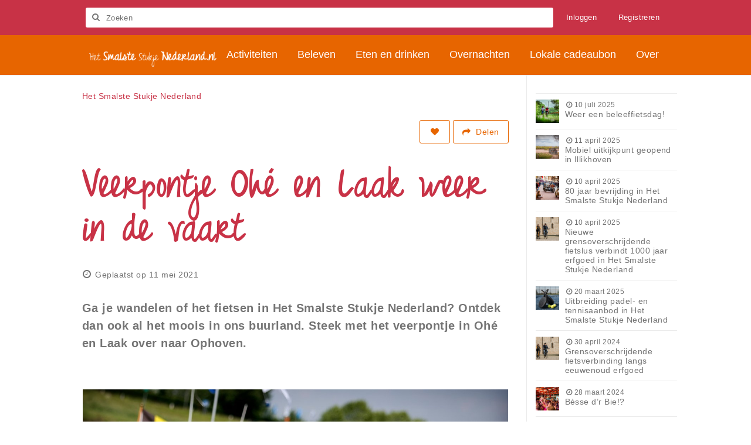

--- FILE ---
content_type: text/html;charset=UTF-8
request_url: https://www.hetsmalstestukjenederland.nl/nieuws/veerpontje-oh-en-laak-weer-in-de-vaart-618509895f469117024c7f89
body_size: 22798
content:
<!DOCTYPE html>
<html class="no-js">
<head>

  <meta charset="utf-8" />
  <meta name="viewport" content="width=device-width,initial-scale=1,maximum-scale=1,user-scalable=no" />
  <!--[if lt IE 8 ]><meta http-equiv="X-UA-Compatible" content="IE=edge,chrome=1" /><![endif]-->

  <meta name="designer" content="BEER N TEA" />

  <!--
  Proudly created by BEER N TEA B.V.
  -->

  <title>Veerpontje Ohé en Laak weer in de vaart - Het Smalste Stukje Nederland</title>

  <meta name="description" content="Ontdek al het moois in ons buurland en steek met het veerpontje in Ohé en Laak over naar Ophoven." />

  <meta name="twitter:card" content="summary" />
  <meta name="twitter:site" content="@stappen" />
  <meta name="twitter:creator" content="@stappen" />
  <meta name="twitter:title" content="Veerpontje Ohé en Laak weer in de vaart" />
  <meta name="twitter:description" content="Ontdek al het moois in ons buurland en steek met het veerpontje in Ohé en Laak over naar Ophoven." />  <meta name="twitter:image" content="https://www.hetsmalstestukjenederland.nl/uploads/image/6185095219a3b35bae3afa26-large.jpg" />
  <meta property="fb:app_id" content="3057581337896573" />

  <meta property="og:type" content="website" />
  <meta property="og:site_name" content="Het Smalste Stukje Nederland" />
  <meta property="og:url" content="https://www.hetsmalstestukjenederland.nl/nieuws/veerpontje-oh-en-laak-weer-in-de-vaart-618509895f469117024c7f89" />
  <meta property="og:title" content="Veerpontje Ohé en Laak weer in de vaart" />
  <meta property="og:description" content="Ontdek al het moois in ons buurland en steek met het veerpontje in Ohé en Laak over naar Ophoven." />  <meta property="og:image" content="https://www.hetsmalstestukjenederland.nl/uploads/image/6185095219a3b35bae3afa26-large.jpg" />
  <link rel="alternate" href="https://www.hetsmalstestukjenederland.nl/nieuws/veerpontje-oh-en-laak-weer-in-de-vaart-618509895f469117024c7f89" hreflang="nl" />
  <link rel="alternate" href="https://www.hetsmalstestukjenederland.nl/nieuws/veerpontje-oh-en-laak-weer-in-de-vaart-618509895f469117024c7f89" hreflang="x-default" />
  <link rel="canonical" href="https://www.hetsmalstestukjenederland.nl/nieuws/veerpontje-oh-en-laak-weer-in-de-vaart-618509895f469117024c7f89" />

  <link rel="shortcut icon" href="/uploads/image/61ea8bc0dac77f2927794da1-favicon96.png" />

  <link rel="icon" type="image/png" href="/uploads/image/61ea8bc0dac77f2927794da1-favicon16.png" sizes="16x16" />
  <link rel="icon" type="image/png" href="/uploads/image/61ea8bc0dac77f2927794da1-favicon32.png" sizes="32x32" />
  <link rel="icon" type="image/png" href="/uploads/image/61ea8bc0dac77f2927794da1-favicon96.png" sizes="96x96" />

  
  <link rel="stylesheet" type="text/css" href="/uploads/assets/1736864969/app-echtsusteren.css" media="all" />

  <script type="text/javascript">
    var config = {"name":"Het Smalste Stukje Nederland","cdn":{"base_url":""},"environment":"production-echtsusteren","site_url":"https:\/\/www.hetsmalstestukjenederland.nl","base_url":"https:\/\/www.hetsmalstestukjenederland.nl","twitter":{"handle":"stappen"},"preferences":{"currency":"EUR","time_format":24,"date_format":"%d-%m-%Y","currency_format":"%symbol%%value%","number_format":".,","week_start":"sunday"},"version":1736864969,"google_analytics":{"tracking_id":"UA-34441492-31"},"moment_locale":"nl","city":"Het Smalste Stukje Nederland","socials":{"facebook":"https:\/\/www.facebook.com\/HetSmalsteStukjeNederland","twitter":"","google":"","instagram":"https:\/\/www.instagram.com\/smalstestukjenederland\/?hl=af","pinterest":"","youtube":""},"mailchimp":{"form_action":"","hidden_input":""},"sendinblue_embed":"<!-- Begin Sendinblue Form -->\r\n<!-- START - We recommend to place the below code in head tag of your website html  -->\r\n<style>\r\n  @font-face {\r\n    font-display: block;\r\n    font-family: Roboto;\r\n    src: url(https:\/\/assets.sendinblue.com\/font\/Roboto\/Latin\/normal\/normal\/7529907e9eaf8ebb5220c5f9850e3811.woff2) format(\"woff2\"), url(https:\/\/assets.sendinblue.com\/font\/Roboto\/Latin\/normal\/normal\/25c678feafdc175a70922a116c9be3e7.woff) format(\"woff\")\r\n  }\r\n  @font-face {\r\n    font-display: fallback;\r\n    font-family: Roboto;\r\n    font-weight: 600;\r\n    src: url(https:\/\/assets.sendinblue.com\/font\/Roboto\/Latin\/medium\/normal\/6e9caeeafb1f3491be3e32744bc30440.woff2) format(\"woff2\"), url(https:\/\/assets.sendinblue.com\/font\/Roboto\/Latin\/medium\/normal\/71501f0d8d5aa95960f6475d5487d4c2.woff) format(\"woff\")\r\n  }\r\n  @font-face {\r\n    font-display: fallback;\r\n    font-family: Roboto;\r\n    font-weight: 700;\r\n    src: url(https:\/\/assets.sendinblue.com\/font\/Roboto\/Latin\/bold\/normal\/3ef7cf158f310cf752d5ad08cd0e7e60.woff2) format(\"woff2\"), url(https:\/\/assets.sendinblue.com\/font\/Roboto\/Latin\/bold\/normal\/ece3a1d82f18b60bcce0211725c476aa.woff) format(\"woff\")\r\n  }\r\n  #sib-container input:-ms-input-placeholder {\r\n    text-align: left;\r\n    font-family: \"Helvetica\", sans-serif;\r\n    color: #c0ccda;\r\n  }\r\n  #sib-container input::placeholder {\r\n    text-align: left;\r\n    font-family: \"Helvetica\", sans-serif;\r\n    color: #c0ccda;\r\n  }\r\n  #sib-container textarea::placeholder {\r\n    text-align: left;\r\n    font-family: \"Helvetica\", sans-serif;\r\n    color: #c0ccda;\r\n  }\r\n<\/style>\r\n<link rel=\"stylesheet\" href=\"https:\/\/sibforms.com\/forms\/end-form\/build\/sib-styles.css\">\r\n<!--  END - We recommend to place the above code in head tag of your website html -->\r\n<!-- START - We recommend to place the below code where you want the form in your website html  -->\r\n<div class=\"sib-form\" style=\"text-align: center;\r\n         background-color: transparent;                                 \">\r\n  <div id=\"sib-form-container\" class=\"sib-form-container\">\r\n    <div id=\"error-message\" class=\"sib-form-message-panel\" style=\"font-size:16px; text-align:left; font-family:&quot;Helvetica&quot;, sans-serif; color:#661d1d; background-color:#ffeded; border-radius:3px; border-color:#ff4949;max-width:540px;\">\r\n      <div class=\"sib-form-message-panel__text sib-form-message-panel__text--center\">\r\n        <svg viewBox=\"0 0 512 512\" class=\"sib-icon sib-notification__icon\">\r\n          <path d=\"M256 40c118.621 0 216 96.075 216 216 0 119.291-96.61 216-216 216-119.244 0-216-96.562-216-216 0-119.203 96.602-216 216-216m0-32C119.043 8 8 119.083 8 256c0 136.997 111.043 248 248 248s248-111.003 248-248C504 119.083 392.957 8 256 8zm-11.49 120h22.979c6.823 0 12.274 5.682 11.99 12.5l-7 168c-.268 6.428-5.556 11.5-11.99 11.5h-8.979c-6.433 0-11.722-5.073-11.99-11.5l-7-168c-.283-6.818 5.167-12.5 11.99-12.5zM256 340c-15.464 0-28 12.536-28 28s12.536 28 28 28 28-12.536 28-28-12.536-28-28-28z\" \/>\r\n        <\/svg>\r\n        <span class=\"sib-form-message-panel__inner-text\">\r\n                          Aanmelding voor de nieuwsbrief kon niet opgeslagen worden. Probeer het opnieuw.\r\n                      <\/span>\r\n      <\/div>\r\n    <\/div>\r\n    <div><\/div>\r\n    <div id=\"success-message\" class=\"sib-form-message-panel\" style=\"font-size:16px; text-align:left; font-family:&quot;Helvetica&quot;, sans-serif; color:#085229; background-color:#e7faf0; border-radius:3px; border-color:#13ce66;max-width:540px;\">\r\n      <div class=\"sib-form-message-panel__text sib-form-message-panel__text--center\">\r\n        <svg viewBox=\"0 0 512 512\" class=\"sib-icon sib-notification__icon\">\r\n          <path d=\"M256 8C119.033 8 8 119.033 8 256s111.033 248 248 248 248-111.033 248-248S392.967 8 256 8zm0 464c-118.664 0-216-96.055-216-216 0-118.663 96.055-216 216-216 118.664 0 216 96.055 216 216 0 118.663-96.055 216-216 216zm141.63-274.961L217.15 376.071c-4.705 4.667-12.303 4.637-16.97-.068l-85.878-86.572c-4.667-4.705-4.637-12.303.068-16.97l8.52-8.451c4.705-4.667 12.303-4.637 16.97.068l68.976 69.533 163.441-162.13c4.705-4.667 12.303-4.637 16.97.068l8.451 8.52c4.668 4.705 4.637 12.303-.068 16.97z\" \/>\r\n        <\/svg>\r\n        <span class=\"sib-form-message-panel__inner-text\">\r\n                          Aanmelden voor de nieuwsbrief is gelukt! Je ontvangt binnen enkele minuten een mail om jouw inschrijving te bevestigen. Vergeet niet om eventueel de ongewenste mail te controleren.\r\n                      <\/span>\r\n      <\/div>\r\n    <\/div>\r\n    <div><\/div>\r\n    <div id=\"sib-container\" class=\"sib-container--large sib-container--vertical\" style=\"text-align:center; background-color:transparent; max-width:540px; border-radius:3px; border-width:0px; border-color:transparent; border-style:solid; direction:ltr\">\r\n      <form id=\"sib-form\" method=\"POST\" action=\"https:\/\/1db4ee35.sibforms.com\/serve\/[base64]\" data-type=\"subscription\">\r\n        <div style=\"padding: 8px 0;\">\r\n          <div class=\"sib-input sib-form-block\">\r\n            <div class=\"form__entry entry_block\">\r\n              <div class=\"form__label-row \">\r\n                <label class=\"entry__label\" style=\"font-weight: 700; text-align:left; font-size:16px; text-align:left; font-weight:700; font-family:&quot;Helvetica&quot;, sans-serif; color:#3c4858;\" for=\"EMAIL\" data-required=\"*\">Jouw e-mailadres<\/label>\r\n                <div class=\"entry__field\">\r\n                  <input class=\"input \" type=\"text\" id=\"EMAIL\" name=\"EMAIL\" autocomplete=\"off\" placeholder=\"E-mailadres\" data-required=\"true\" required \/>\r\n                <\/div>\r\n              <\/div>\r\n              <label class=\"entry__error entry__error--primary\" style=\"font-size:16px; text-align:left; font-family:&quot;Helvetica&quot;, sans-serif; color:#661d1d; background-color:#ffeded; border-radius:3px; border-color:#ff4949;\">\r\n              <\/label>\r\n              <label class=\"entry__specification\" style=\"font-size:12px; text-align:left; font-family:&quot;Helvetica&quot;, sans-serif; color:#8390A4; text-align:left\">\r\n                Jouw e-mailadres wordt alleen gebruikt voor het versturen van nieuwsbrieven met betrekking tot Het Smalste Stukje Nederland. Je kunt je op ieder moment weer uitschrijven via een link in de nieuwsbrief.\r\n              <\/label>\r\n            <\/div>\r\n          <\/div>\r\n        <\/div>\r\n        <div style=\"padding: 8px 0;\">\r\n          <div class=\"sib-form-block\" style=\"text-align: left\">\r\n            <button class=\"sib-form-block__button sib-form-block__button-with-loader\" style=\"font-size:15px; text-align:left; font-family:&quot;Helvetica&quot;, sans-serif; color:#FFFFFF; background-color:#e76500; border-radius:3px; border-width:0px;\" form=\"sib-form\" type=\"submit\">\r\n              <svg class=\"icon clickable__icon progress-indicator__icon sib-hide-loader-icon\" viewBox=\"0 0 512 512\">\r\n                <path d=\"M460.116 373.846l-20.823-12.022c-5.541-3.199-7.54-10.159-4.663-15.874 30.137-59.886 28.343-131.652-5.386-189.946-33.641-58.394-94.896-95.833-161.827-99.676C261.028 55.961 256 50.751 256 44.352V20.309c0-6.904 5.808-12.337 12.703-11.982 83.556 4.306 160.163 50.864 202.11 123.677 42.063 72.696 44.079 162.316 6.031 236.832-3.14 6.148-10.75 8.461-16.728 5.01z\" \/>\r\n              <\/svg>\r\n              Aanmelden voor de nieuwsbrief\r\n            <\/button>\r\n          <\/div>\r\n        <\/div>\r\n        <input type=\"text\" name=\"email_address_check\" value=\"\" class=\"input--hidden\">\r\n        <input type=\"hidden\" name=\"locale\" value=\"en\">\r\n      <\/form>\r\n    <\/div>\r\n  <\/div>\r\n<\/div>\r\n<!-- END - We recommend to place the below code where you want the form in your website html  -->\r\n<!-- START - We recommend to place the below code in footer or bottom of your website html  -->\r\n<script>\r\n  window.REQUIRED_CODE_ERROR_MESSAGE = 'Please choose a country code';\r\n  window.LOCALE = 'en';\r\n  window.EMAIL_INVALID_MESSAGE = window.SMS_INVALID_MESSAGE = \"Aanmelden voor de nieuwsbrief is helaas niet gelukt. Kijk alle invulvelden nog een keer na en probeer het opnieuw.\";\r\n  window.REQUIRED_ERROR_MESSAGE = \"Vul dit veld nog in om je aan te melden voor de nieuwsbrief. \";\r\n  window.GENERIC_INVALID_MESSAGE = \"Aanmelden voor de nieuwsbrief is helaas niet gelukt. Kijk alle invulvelden nog een keer na en probeer het opnieuw.\";\r\n  window.translation = {\r\n    common: {\r\n      selectedList: '{quantity} list selected',\r\n      selectedLists: '{quantity} lists selected'\r\n    }\r\n  };\r\n  var AUTOHIDE = Boolean(0);\r\n<\/script>\r\n<script defer src=\"https:\/\/sibforms.com\/forms\/end-form\/build\/main.js\"><\/script>\r\n<!-- END - We recommend to place the above code in footer or bottom of your website html  -->\r\n<!-- End Sendinblue Form -->\r\n","reviews_mode":"","always_show_expanded_description":true,"student_account_text":"","sidebar":{"facebook":"https:\/\/www.facebook.com\/HetSmalsteStukjeNederland","instagram":"<!-- LightWidget WIDGET --><script src=\"https:\/\/cdn.lightwidget.com\/widgets\/lightwidget.js\"><\/script><iframe src=\"https:\/\/cdn.lightwidget.com\/widgets\/1263439942615fdb8524aaf1f485ccd4.html\" scrolling=\"no\" allowtransparency=\"true\" class=\"lightwidget-widget\" style=\"width:100%;border:0;overflow:hidden;\"><\/iframe>","other":""},"js_tags":"<script async src=\"https:\/\/siteimproveanalytics.com\/js\/siteanalyze_6006009.js\"><\/script>","favicon":{"$id":"61ea8bc0dac77f2927794da1"},"logo":{"$id":"61279b619c64fb028f34549f"},"listed":false,"app_type":"website","is_webview":false,"has_partner":null,"has_css":false,"style":"echtsusteren","enable_hero_map":false,"current_url":"\/nieuws\/veerpontje-oh-en-laak-weer-in-de-vaart-618509895f469117024c7f89","related_app":"m.hetsmalstestukjenederland.nl","student_account_enabled":false,"photos_enabled":false,"loyalty_shop_url":"","loyalty_shop_title":"","loyalty_routes_url":"","facebook_id":"3057581337896573","twitter_handle":"stappen"};
    var lang   = {"app":{"locales":{"nl_NL":{"prefix":"","name":"Nederlands","name_english":"Dutch","system_locale":"nl_NL.UTF-8","currency":"EUR","moment":"nl","flag":"nl","formats":{"currency":"%symbol%%value%","number":".,","date":"%d-%m-%Y","time":"%H:%S","start_week":1},"locale":"nl_NL","language_code":"nl","country_code":"NL"},"de_DE":{"prefix":"","name":"Deutsch","name_english":"German","system_locale":"de_DE.UTF-8","currency":"EUR","moment":"de","flag":"de","formats":{"currency":"%symbol%%value%","number":".,","date":"%d-%m-%Y","time":"%H:%S","start_week":1},"locale":"de_DE","language_code":"de","country_code":"DE"},"en_US":{"prefix":"","name":"English","name_english":"English","system_locale":"en_US.UTF-8","currency":"EUR","moment":"en","flag":"gb","formats":{"currency":"%symbol%%value%","number":",.","date":"%d-%m-%Y","time":"%H:%M","start_week":1},"locale":"en_US","language_code":"en","country_code":"US"}},"locale":{"prefix":"","name":"Nederlands","name_english":"Dutch","system_locale":"nl_NL.UTF-8","currency":"EUR","moment":"nl","flag":"nl","formats":{"currency":"%symbol%%value%","number":".,","date":"%d-%m-%Y","time":"%H:%S","start_week":1},"locale":"nl_NL","language_code":"nl","country_code":"NL"},"name":"Het Smalste Stukje Nederland","title":"%s - %s","time_ago":"%s geleden","year":"jaar","year_plural":"jaar","month":"maand","month_plural":"maanden","day":"dag","day_plural":"dagen","hour":"uur","hour_plural":"uur","minute":"minuut","minute_plural":"minuten","second":"seconde","second_plural":"seconden","share":"Delen","search":{"location":"Locaties","event":"Agenda","excursion":"Uitjes","article":"Nieuws","brands_found":"Merken:","cuisine_found":"Keuken:","menu_found":"Menukaart:","hotel_packages_found":"Arrangementen:","pricelist_found":"Producten:"},"footer":{"newsletter":{"title":"Nieuwsbrief","text":"Wil je op de hoogte blijven van alles wat zich afspeelt in %s? Meld je dan aan voor de nieuwsbrief.","placeholder":"Jouw e-mailadres","subscribe":"Aanmelden"},"privacy":"Privacy","terms":"Algemene voorwaarden","disclaimer":"Disclaimer","accessibility":"Toegankelijkheid","beerntea":"Realisatie door Beer n tea"},"weekdays_short":["ma","di","wo","do","vr","za","zo"]},"route":[],"filters":{"sort_title":"Sort by","show_more":"Meer...","show_less":"Minder...","type":{"bar":"Cafe","church":"Kerk","cinema":"Bioscoop","cultural_center":"Cultureel centrum","hotel":"Hotel","landmark":"Bezienswaardigheid","museum":"Museum","parc":"Park","parking":"Parking","restaurant":"Restaurant","beach":"Strand","beach_pavilion":"Strandpaviljoen","municipality":"Gemeente","shop":"Winkel","shopping_area":"Winkelgebied","sportscenter":"Sportcentrum","theater":"Theater","tourist_info":"Informatiepunt","town_square":"Plein","archived_event":"Event (Archived)"},"geolocation_failed":"Kon jouw locatie helaas niet bepalen, probeer een andere sortering of pas de locatie-instelling van jouw browser aan.","button_view_results_single":"Bekijk %s resultaat","button_view_results_plural":"Bekijk %s resultaten","button_no_results":"Geen resultaten"},"search":{"no_results":" Deze zoekopdracht heeft helaas geen resultaten. Probeer opnieuw.","load_more":"Laad meer"},"entity":{"close":"sluiten","is_open":"open","is_closed":"gesloten","nav":{"info":"Informatie","reviews":"Reviews","deals":"Deals","agenda":"Agenda","photos":"Foto's","menu":"Menu","news":"Nieuws","hotel_packages":"Arrangementen","pricelist":"Prijslijst","excursions":"Uitjes","contact":"Contact","shops":"Winkels & Horeca","municipalities":"Gemeentes","beaches":"Stranden","job_offers":"Vacatures"},"view_opening_hours":"Bekijk de openingstijden","description_expand":"Lees verder","helptopay_description":"Vul hier het formulier in wat je hebt aangemaakt op <a href=\"https:\/\/www.helptopay.nl\" target=\"_blank\">www.helptopay.nl<\/a>.<br>Er verschijnt automatisch een knop met 'Direct bestellen' boven je profielpagina.","footer":{"instant_order":"Direct bestellen","instant_reservations":"Direct reserveren","excursion_reservations":"Direct aanvragen","get_tickets":"Bestel tickets","cta":"of bel <b>%s<\/b>"},"rating":{"full_description_plural":"%rating% sterren op basis van %count% reviews","full_description_single":"%rating% ster op basis van %count% review","full_description_single_star":"%rating% ster op basis van %count% reviews","full_description_single_review":"%rating% sterren op basis van %count% review","short_description_plural":"%rating% sterren","short_description_single":"%rating% ster","no_reviews":"Nog niet beoordeeld"},"reviews":{"title":"Reviews"},"other_articles":{"de 5 van...":"Ander nieuws","interview":"Andere interviews","foodblog":"Andere foodblogs","scoop":"Ander nieuws","fotoblog":"Andere fotoblogs","specials":"Andere specials"},"more_articles":{"de 5 van...":"Meer nieuws","interview":"Meer interviews","foodblog":"Meer foodblogs","scoop":"Meer scoops","fotoblog":"Meer fotoblogs"},"offers_amount_single":"%s deal","offers_amount_plural":"%s deals","nearby_entities":"In de buurt","edit":{"social_share_help_text":"Als gebruikers uw pagina delen op hun social media wordt standaard de naam van het bedrijf als titel gebruikt + de eerste alinea van de omschrijving als tekst. Deze velden geven u de mogelijkheid om deze, indien gewenst, aan te passen."},"parking_status":{"full":"Vol","closed":"Gesloten","vacant_spaces":"%s plaatsen vrij","summary":"%vacant_spaces% van %total_spaces% plaatsen vrij"},"add_event_notice":"Vul het formulier in om uw evenement toe te voegen. Wanneer het evenement voldoet aan de gestelde voorwaarden wordt het evenement (eventueel herschreven) toegevoegd."},"user":{"login":{"title":"Inloggen","email":"E-mailadres","password":"Wachtwoord","submit":"Login","remember":"Onthoud mij"},"forgot_password":{"title":"Wachtwoord vergeten?","email":"E-mailadres","email_placeholder":"Je e-mailadres...","submit":"Herstel"},"register":{"title":"Registreren","button":"Registreren","email":"E-mailadres","password":"Wachtwoord","confirm_password":"Wachtwoord bevestigen","first_name":"Voornaam","last_name":"Achternaam","submit":"Registreer","first_name_contact":"Voornaam contactpersoon","last_name_contact":"Achternaam contactpersoon","email_contact":"E-mailadres contactpersoon","password_event_organiser":"Nieuw wachtwoord evenementenorganisator","confirm_password_event_organiser":"Nieuw wachtwoord evenementenorganisator bevestigen"},"account":{"title":"Mijn account","nav_title":"Mijn account","email":"E-mailadres","password":"Wachtwoord","confirm_password":"Wachtwoord bevestigen","first_name":"Voornaam","last_name":"Achternaam","submit":"Update","delete":{"title":"Account verwijderen","description":"Door je account te verwijderen, wordt je account en al zijn bijbehorende gegevens gewist of geanonimiseerd.","button":"Ik wil mijn account verwijderen","confirm":"Weet je het zeker?"}},"student":{"title":"Mijn studenten-pagina","nav_title":"Mijn studentenpagina","vouchers_nav_title":"Mijn vouchers","fortune_leaders":"Met de meeste punten","total_score":"Jouw totaal behaalde punten: <strong>%s<\/strong>","total_credits":"<strong>%s<\/strong> Punten te besteden","show_more":"Toon meer"},"notifications":{"title":"Meldingen","nav_title":"Meldingen","date":"Datum","entity":"Item","no_notifications":"Er zijn (nog) geen meldingen."},"locations":{"title":"Mijn favorieten","nav_title":"Mijn favorieten"},"errors":{"empty_email_or_password":"Vul aub een e-mailadres en wachtwoord in.","no_user_found":"Er is geen gebruiker gevonden met deze combinatie, probeer het opnieuw."}},"strings":{"{# sorteren op #}laatst bijgewerkt":"{# sort by #}Laatst ge\u00fcpdate","{# sorteren op #}afstand":"{# sort by#}Afstand","{# sorteren op #}volledigheid profiel":"{# sort by #}Volledigheid profielen","{# sorteren op #}beoordeling":"{# sort by #}Beoordeling","{# sorteren op #}recent toegevoegd":"{# sort by #}Recent toegevoegd","{# sorteren op #}alfabetisch":"{# sort by #}Alfabetisch","{# sorteren op #}datum":"{# sort by #}Datum","Mijn vouchers":"Mijn vouchers","Studentenroutes":"Student routes","Mijn vacatures":"Opgeslagen vacatures","Mijn evenementen":"Opgeslagen evenementen","Bestelde foto's":"Gekochte foto's","Beheer":"Admin","{# rad #}DRAAI &amp; WIN!":"{# rad #}Spin the wheel and win!","{# rad #}Draai iedere dag \u00e9\u00e9n keer en scoor punten die je in de <a href=\"{{ url|e }}\">{{ loyalty_shop_title|e }}<\/a> kunt inwisselen voor leuke kortingen en prijzen.":"{# rad #}You can spin the wheel once a day to earn free points. Cash in those points in the  <a href=\"{{ url|e }}\">{{ loyalty_shop_title|e }}<\/a> for discounts and free stuff!","{# rad #}Bekijk hier alle <a href=\"{{ url|e }}\">routes<\/a> en ontdek hoe je nog meer punten kunt verdienen!":"{# rad #}Check out all <a href=\"{{ url|e }}\">routes<\/a> and discover how to earn more points. ","{# rad #}Voor deze winactie gelden de <a href=\"{{ url|e }}\">actievoorwaarden<\/a>.":"{# rad #}The following <a href=\"{{ url|e }}\">conditions<\/a> are applicable.","{# rad #}Je studentenaccount is nog niet geactiveerd. Klik hier om je account te activeren.":"{# rad #}Your student account is not activated. Click here to activate it. ","{# rad #}Het rad is helaas niet beschikbaar in jouw browser.":"{# rad #}The wheel is not available in your browser.","{# rad #}Je hebt al {{ current_credits|e }} punten verdiend!":"{# rad #}You have you earned{{ current_credits|e }} points!","{# rad #}Je hebt nog geen punten verdiend.":"{# rad #}You have not earned any points yet!","Aanvraag voor uitje via Stappen & Shoppen":"Aanvraag voor uitje via Het Smalste Stukje Nederland","Reservering via Stappen & Shoppen":"Reservering via Het Smalste Stukje Nederland","{# ical filename #}Stappen & Shoppen agenda":"{# ical filename #}Het Smalste Stukje Nederland agenda","Wachtwoord opnieuw ingesteld voor Stappen & Shoppen":"Wachtwoord opnieuw ingesteld voor Het Smalste Stukje Nederland","Stappen & Shoppen account":"Het Smalste Stukje Nederland account","Neem contact met ons op via info@stappen-shoppen.nl om het profiel aan te vullen met o.a. uw website, telefoonnummer, Facebook, openingstijden, omschrijving, faciliteiten, menukaart en acties.":"Neem contact met ons op via info@hetsmalstestukjenederland.nl om het ondernemersprofiel aan te vullen met o.a. jouw website, telefoonnummer, Facebook, openingstijden, omschrijving, faciliteiten, menukaart en acties.","<b>Stappen &amp; Shoppen<\/b><br \/>Veilingkade 15<br \/>4815 HC Breda":"<b>Het Smalste Stukje Nederland<\/b><br \/>Nieuwe Markt 55<br \/>6101 CV Echt","Hiermee kun je op <a href=\"http:\/\/www.stappen-shoppen.nl\">inloggen<\/a> en via mijn profiel veranderen in een zelf gekozen wachtwoord.":"Hiermee kun je op <a href=\"http:\/\/www.hetsmalstestukjenederland.nl\">inloggen<\/a> en via mijn profiel veranderen in een zelf gekozen wachtwoord.","Indien gewenst plannen wij graag vrijblijvend een afspraak met u in om alles persoonlijk door te nemen. U kunt hiervoor contact met ons opnemen via <a href=\"mailto:info@stappen-shoppen.nl\">info@stappen-shoppen.nl<\/a>":"Indien gewenst plannen wij graag vrijblijvend een afspraak met u in om alles persoonlijk door te nemen. U kunt hiervoor contact met ons opnemen via <a href=\"mailto:info@hetsmalstestukjenederland.nl\">info@hetsmalstestukjenederland.nl<\/a>","<b>Help &amp; support<\/b><br \/>info@stappen-shoppen.nl":"<b>Help &amp; support<\/b><br \/>info@hetsmalstestukjenederland.nl","Indien gewenst plannen wij graag vrijblijvend een afspraak met u in om alles persoonlijk door te nemen. U kunt hiervoor contact met ons opnemen via <a href=\"mailto:info@stappen-shoppen.nl\">info@stappen-shoppen.nl<\/a>.":"Indien gewenst plannen wij graag vrijblijvend een afspraak met u in om alles persoonlijk door te nemen. U kunt hiervoor contact met ons opnemen via <a href=\"mailto:info@hetsmalstestukjenederland.nl\">info@hetsmalstestukjenederland.nl<\/a>.","Er is iets fout gegaan bij het verwerken van de claim. Probeer het later opnieuw of neem contact met ons op via <a href=\"mailto:info@stappen-shoppen.nl\">info@stappen-shoppen.nl<\/a>.":"Er is iets fout gegaan bij het verwerken van de claim. Probeer het later opnieuw of neem contact met ons op via <a href=\"mailto:info@hetsmalstestukjenederland.nl\">info@hetsmalstestukjenederland.nl<\/a>.","Stappen & Shoppen":"Het Smalste Stukje Nederland","Top tip":"Aanbevolen","Notificaties":"Meldingen","Mijn notificaties":"Mijn meldingen","Notificatie instellingen":"Meldingen instellingen","Mijn locaties":"Mijn favorieten","Je reservering is verstuurd naar {{ name }}. Let op: de reservering is pas geldig na bevestiging van de locatie. We wensen je veel plezier en uiteraard smakelijk eten!":"Je reservering is verstuurd naar {{ name }} Let op: de reservering is pas geldig nadat je een bevestiging hebt gekregen van {{ name }}.","Heb je lekker gegeten? Deel dan je ervaring in de vorm van een review en maak kans op leuke prijzen. Wil je op de hoogte blijven van alle nieuwtjes? Meld je dan aan voor onze nieuwsbrief via het formulier onder aan de pagina!":"Wil je jouw etentje combineren met een gezellige activiteit of bijzondere overnachting? Vergeet dan niet om ook even bij \u2018activiteiten\u2019 en \u2018overnachten\u2019 te kijken. We wensen je veel plezier en uiteraard smakelijk eten!","Beste {{ name }},":"Hi {{ name }},","E-mail adres":"E-mailadres","<p>Beste {{ full_name }},<\/p>":"<p>Hi {{ full_name }},<\/p>\n","<p>Uw account heeft nu de rechten om het profiel van <a href=\"{{ url }}\">{{ name }}<\/a> te beheren. Daarnaast heeft u de mogelijkheid om menukaarten, prijslijsten, evenementen, deals, uitjes en arrangementen toe te voegen. Via de statistieken krijgt u inzicht in de resultaten.<\/p>":"<p>Jouw account heeft nu de rechten om de ondernemerspagina van <a href=\"{{ url }}\">{{ name }}<\/a> te beheren. Je ontvangt zo meteen een nieuwsbrief met de belangrijkste informatie hierover. Mail niet ontvangen? Controleer dan de ongewenste mail. Via de nieuwsbrief houden we je op de hoogte over hoe je jouw ondernemerspagina kunt aanpassen. Ook geven wij je handige tips. Wil je de nieuwsbrief met tips over de ondernemerspagina niet langer ontvangen? Dan kun je je via de link in de nieuwsbrief uitschrijven. <\/p>","<p>Alle wijzigingen die u op de website doorvoert zijn ook direct zichtbaar in de app. Gebruikers die uw zaak volgen krijgen automatische updates (pushberichten) wanneer u evenementen, deals of arrangementen toevoegt.<\/p>":"<p>Pas je informatie op jouw ondernemerspagina aan? Dan worden de veranderingen doorgestuurd naar de webmaster. Hij voert nog een laatste check uit. Zijn er bijzonderheden? Dan neemt hij contact met je op. Is alles in orde? Dan publiceert de webmaster de wijzigingen. Zodra deze online staan, krijg je automatisch een bevestigingsmail.<\/p>","Uw aanmelding is ontvangen. Wij zullen uw gegevens controleren en nemen contact met u op zodra uw aanmelding is goedgekeurd.":"Jouw aanmelding is ontvangen. Wij zullen jouw gegevens controleren en nemen contact met je op zodra je aanmelding is goedgekeurd.","Vul het formulier in om uw evenement toe te voegen. Wanneer het evenement voldoet aan de gestelde <a href=\"#\">eisen<\/a> wordt het evenement (eventueel herschreven) toegevoegd.":"Vul het formulier in om jouw evenement toe te voegen. Wanneer het evenement voldoet aan de gestelde <a href=\"#\">eisen<\/a> wordt het evenement (eventueel herschreven) toegevoegd.","Wachtwoord komt niet overeen met controle":"De wachtwoorden komen niet overeen. Vul in dit veld hetzelfde wachtwoord in als in het veld hierboven.","Registreren als evenementenorganisator":"Vul het formulier in om je te registeren als evenementnorganisator","Bedankt voor het aanmelden van jouw evenement aan de evenementenkalender van {{ app_name|e }}. Wij gaan jouw evenement beoordelen. Wanneer het evenement voldoet aan de gestelde voorwaarden wordt het evenement (eventueel herschreven) toegevoegd.":"Het evenement wordt gecontroleerd. Je krijgt een bevestiging via e-mail zodra het evenement door de webmaster is goedgekeurd en gepubliceerd."},"credits":{"fortune":{"play":"Draai nu!","todays_score":"<strong>Je score voor vandaag is %s.<\/strong><br \/>Probeer je het morgen nog een keer?","play_win":"<strong>%s punten gewonnen!<\/strong><br \/> Morgen kun je nog meer winnen!","play_lost":"Wat jammer! Geen prijs vandaag.<br \/> Probeer je het morgen nog een keer!","please_login":"Login to spin the wheel!"},"voucher_conditions":"Cash in your voucher  \"%s\"","voucher":{"handin_confirm":"Are you sure?","exchange":"%s Cash in","purchase":"Buy voucher for %s points","invalid":"Voucher not found or invalid","handin":"Cash in","redeemed":"You cashed in your voucher!"},"not_enough":"Oh no! You don't have enough points to buy this product. ","out_of_stock":"To bad! This product is nog available anymore.","purchase_failed":"Aankoop mislukt","purchase_success":"Thanks for you purchase! De <a href=\"\/account\/vouchers\">voucher<\/a> is added to <a href=\"\/account\/student\">studentenaccount<\/a>"},"errors":{"not_found":{"title":"Pagina niet gevonden","message":"De pagina die je zocht kon niet gevonden worden."},"access_denied":{"title":"Je hebt geen toegang tot deze pagina","message":"Zou je wel toegang moeten hebben tot deze pagina? Neem dan contact op met info@hetsmalstestukjenederland.nl"},"unknown":{"message":"Er is een onbekende fout opgetreden."}},"email":{"footer":"This e-mail is send by %s.","user_activation":{"subject":"Your %s account","message":"<p>Welcome to %1$s.<\/p> <p>Click on the following button to login %1$s and set your password. This link is valid for 7 days. <\/p>","button":"Login"}},"admin":{"save_success":"Het item is opgeslagen","save_failed":"Het item kon niet worden opgeslagen","delete_success":"Het item is verwijderd","delete_failed":"Het item kon niet worden verwijderd","error":"Er is een fout opgetreden","my_account":"Mijn account","account":"Profiel bewerken","signout":"Uitloggen","add_row":"Item toevoegen","new":"Nieuw","no_results":"Geen resultaten gevonden","all_languages":"Alle talen","field_language":"Taal","confirm":{"title":"Weet je het zeker?","message":"Weet je zeker dat je door wilt gaan met deze handeling?","button_confirm":"Doorgaan","button_cancel":"Annuleren"},"confirm_delete":{"title":"Weet je zeker dat je dit item wilt verwijderen?","message":"Deze actie kan niet ongedaan gemaakt worden.","message_trash":"Het verwijderde item zal naar de prullenbak verplaatst worden.","confirm":"Verwijderen"},"placeholder_text":"Voer tekst in...","placeholder_wysiwyg":"Voer tekst in...","placeholder_select":"Selecteer een optie...","placeholder_select_multiple":"Selecteer een aantal opties...","field_title_placeholder":"Voeg een titel toe...","validator":{"success":"Het item is opgeslagen","error":"Het formulier is niet helemaal juist ingevuld. Controleer de invulvelden op foutmeldingen.","warning":"Het formulier bevat fouten. Toch doorgaan?","field_required":"Dit veld is verplicht","field_invalid":"Dit veld is incorrect","email_invalid":"Het e-mailadres is niet juist. Zorg ervoor dat het een \u2018@\u2019-teken bevat.","schema_invalid":"Dit veld is incorrect"},"pages_field_title_placeholder":"Voeg een paginatitel toe...","pages":{"field_title":"Titel","field_author":"Auteur","field_published":"Publicatiedatum","field_status":"Status","field_not_editable":"Bewerken niet mogelijk","launch_pagebuilder":"Bewerken in Pagebuilder","statuses":{"all":"Alle","published":"Gepubliceerd","draft":"Concept","deleted":"Verwijderd","previous":"Vorige versie"},"page":{"title":"Pagina's","new":"Nieuwe pagina","saved_draft":"De pagina is opgeslagen als concept","saved_published":"De pagina is gepubliceerd","saved_updated":"De pagina is bijgewerkt"},"blog_category":{"title":"Blogcategorie","new":"Nieuwe categorie","saved_draft":"De categorie is opgeslagen als concept","saved_published":"De categorie is gepubliceerd","saved_updated":"De categorie is bijgewerkt"},"blog":{"title":"Blog","new":"Nieuw artikel","saved_draft":"Het artikel is opgeslagen als concept","saved_published":"Het artikel is gepubliceerd","saved_updated":"Het artikel is bijgewerkt"},"pub":{"title":"Pubs","new":"Nieuwe pagina","saved_draft":"De pagina is opgeslagen als concept","saved_published":"De pagina is gepubliceerd","saved_updated":"De pagina is bijgewerkt"},"component":{"title":"Pagina-componenten","saved_draft":"Het component is opgeslagen als concept","saved_published":"Het component is gepubliceerd","saved_updated":"Het component is bijgewerkt"}},"users":"Gebruikers","users_field_role":"Gebruikersrol","users_field_name":"Naam","users_field_date_created":"Aangemaakt","users_field_last_login":"Laatst ingelogd","users_field_address":"Adres","users_field_email":"E-mailadres","user_all_roles":"Alle","user_roles":{"super_admin":"System administrator","app_admin":"App administrator","app_editor":"App editor","entity_editor":"Entity editor","user":"User","student":"Studentenaccount"},"users_edit_title":"Bewerk gebruiker","users_add_title":"Nieuwe gebruiker","block_parent":{"title":"Parent","not_selected":"Geen"},"block_translations":{"title":"Vertalingen","add_translation":"Voeg vertaling toe"},"block_template":{"title":"Template","not_selected":"Standaard template"},"block_social_media":{"title":"Social media","field_title":"Titel","field_description":"Beschrijving"},"block_repeater":{"add":"Voeg item toe"},"block_gallery":{"add_existing":"Kies een afbeelding","upload":"Upload afbeeldingen"},"block_map":{"search_placeholder":"Zoek een adres..."},"block_image":{"title":"Afbeelding","change_image":"Afbeelding wijzigen"},"block_author":{"title":"Author"},"block_upload":{"add":"Voeg bestand toe","success":"Vergeet niet het formulier op te slaan om de bestanden te bewaren.","failed":"De upload is mislukt. Het bestand is mogelijk te groot of in een niet ondersteund formaat.","some_failed":"Niet alle uploads zijn gelukt. Sommige bestanden zijn mogelijk te groot of in een niet ondersteund formaat."},"navigation":{"field_title":"Naam menu","field_position":"Positie","title":"Navigatie","item":{"link":"Link","label":"Label","subtitle":"Ondertitel","label_placeholder":"Nieuw item...","classes":"CSS classes","icon":"Icoon","advanced":"Geavanceerd","delete":"Verwijderen"},"add_item":"Item toevoegen","add_divider":"Lijn toevoegen"},"maintenance":{"title":"Onderhoud","caching":{"title":"Caching","description":"Na het bijwerken van templates of ondersteunde afbeeldingformaten, moet je altijd de cache verwijderen. Dit verwijdert de Twig cache en publieke uploads map.","button":"Cache verwijderen","success_message":"De cache is geleegd"},"hangover":{"title":"Hangover","description":"Om te verifi\u00ebren dat de applicatie key correct functioneert en de verbinding werkt, kun je een testbericht sturen naar Hangover.","button":"Ping","success_message":"Hangover is ge\u00efnformeerd"},"maintenance":{"title":"Onderhoudsmodus","description":"Onderhoudsmodus schakelt toegang tot de website uit voor alle gebruikers, behalve beheerders, zodat het systeem ge\u00fcpgrade en getest kan worden in productie.","button_enable":"Schakel onderhoudsmodus in","button_disable":"Schakel onderhoudsmodus uit","button_update":"Update bericht","message_enabled":"Onderhoudsmodus is ingeschakeld","message_disabled":"Onderhoudsmodus is uitgeschakeld","block_title":"Onderhoudsmelding","field_title":"Titel","field_message":"Bericht"}},"settings":{"title":"Instellingen"},"sign_out":"Uitloggen","featured":"Uitgelicht","view_concept":"Bekijk concept","saved_on":"Opgeslagen op %s","bulk_action":"Met geselecteerde items...","revisions_single":"1 revisie","revisions_plural":"%s revisies","bar":{"edit_page":"Pagina bewerken","details":"Details","return_to_admin":"Beheer","show_revisions":"Toon revisies","copy":"Dupliceren"},"search":"Zoeken","search_placeholder":"Zoeken...","medialibrary_dialog_insert":"Invoegen","medialibrary_dialog_cancel":"Annuleren","medialibrary_dialog_upload":"Upload bestand","edit":"Bewerken","delete":"Verwijderen","save":"Opslaan","cancel":"Annuleren","save_draft":"Opslaan als concept","save_publish":"Publiceren","save_published":"Gepubliceerd","save_update":"Updaten","click_to_edit":"Klik om te bewerken","beforeunload_warning":"Er zijn onopgeslagen wijzingen. Weet u zeker dat u wilt doorgaan?","login":{"title":"Inloggen","email":"E-mailadres","password":"Wachtwoord","submit":"Inloggen","remember":"Onthoud mij","empty-username-password":"Vul a.u.b. een e-mailadres en wachtwoord in.","no-user-found":"Er is geen gebruiker gevonden met deze gebruikersnaam\/wachtwoord combinatie. Probeer het opnieuw.","invalid-email":"Ongeldig e-mailadres.","password-too-short":"Wachtwoord is te kort (minimaal 6 karakters).","passwords-donotmatch":"Wachtwoorden komen niet overeen.","account-exists":"Er bestaat al een account voor dit e-mailadres."},"forgot_password":{"title":"Wachtwoord vergeten?","email":"E-mailadres","email_placeholder":"Je e-mailadres...","submit":"Verzenden"}}};
    var user   = {"id":"","last_login":null,"is_logged_in":false,"email":null,"role":"guest","roles":["guest"],"first_name":null,"last_name":null,"full_name":" ","telephone":null,"avatar":null,"avatar_url":null};
  </script>
</head>
<body class="type--article layout--nieuws">

  <script>
  (function(i,s,o,g,r,a,m){i['GoogleAnalyticsObject']=r;i[r]=i[r]||function(){
  (i[r].q=i[r].q||[]).push(arguments)},i[r].l=1*new Date();a=s.createElement(o),
  m=s.getElementsByTagName(o)[0];a.async=1;a.src=g;m.parentNode.insertBefore(a,m)
  })(window,document,'script','//www.google-analytics.com/analytics.js','ga');
  ga('create', 'UA-34441492-31', 'auto');
  ga('send', 'pageview');
  </script>

  <div id="fb-root"></div>
  <script>(function(d, s, id) {
    var js, fjs = d.getElementsByTagName(s)[0];
    if (d.getElementById(id)) return;
    js = d.createElement(s); js.id = id;
    js.src = "//connect.facebook.net/nl_NL/sdk.js#xfbml=1&version=v2.10&appId=1257737297586040";
    fjs.parentNode.insertBefore(js, fjs);
  }(document, 'script', 'facebook-jssdk'));</script>

<script async src="https://siteimproveanalytics.com/js/siteanalyze_6006009.js"></script>
<main class="wrapper">

  <a class="anchor" id="top"></a>
    <nav class="nav-mobile">
  <ul>
            <li>
      <a href="/activiteiten">Activiteiten</a>
              <button class="expo " data-mobile-nav-toggle="m"></button>
                    <div class="submenu">
          <ul class="nav nav--list">
                          <li><a href="/activiteiten/wandelroutes?sort=rating">Wandelroutes</a>
              </li>
                          <li><a href="/activiteiten/fietsroutes?sort=rating">Fietsroutes</a>
              </li>
                          <li><a href="/activiteiten/recreatie?sort=rating">Uitstapjes</a>
              </li>
                          <li><a href="/activiteiten/winkelgebieden?sort=rating">Winkelen</a>
              </li>
                          <li><a href="/activiteiten/workshops?sort=rating">Workshops</a>
              </li>
                          <li><a href="/activiteiten/verenigingen?sort=rating">(Sport)verenigingen en stichtingen</a>
              </li>
                      </ul>
        </div>
          </li>
                <li>
      <a href="/beleven">Beleven</a>
              <button class="expo " data-mobile-nav-toggle="m"></button>
                    <div class="submenu">
          <ul class="nav nav--list">
                          <li><a href="/beleven/bezienswaardigheden?sort=rating">Bezienswaardigheden</a>
              </li>
                          <li><a href="/beleven/digitaal-beleven?sort=rating">Digitaal beleven</a>
              </li>
                          <li><a href="/beleven/evenementen?sort=event_date">Evenementen</a>
              </li>
                          <li><a href="/beleven/blogs?sort=date">Blogs</a>
              </li>
                      </ul>
        </div>
          </li>
                <li>
      <a href="/etenendrinken">Eten en drinken</a>
              <button class="expo " data-mobile-nav-toggle="m"></button>
                    <div class="submenu">
          <ul class="nav nav--list">
                          <li><a href="/etenendrinken/restaurants?Soort_gelegenheid=Restaurant&amp;sort=rating">Restaurant</a>
              </li>
                          <li><a href="/etenendrinken/restaurants?Soort_gelegenheid=Cafetaria&amp;sort=rating">Cafetaria</a>
              </li>
                          <li><a href="/etenendrinken/restaurants?Soort_gelegenheid=Lunchroom&amp;sort=rating">Lunchroom</a>
              </li>
                          <li><a href="/etenendrinken/restaurants?Soort_gelegenheid=Koffiebar&amp;sort=rating">Koffiebar</a>
              </li>
                          <li><a href="/etenendrinken/restaurants?Soort_gelegenheid=Café&amp;sort=rating">Café</a>
              </li>
                          <li><a href="/etenendrinken/restaurants?Soort_gelegenheid=IJssalon&amp;sort=rating">IJssalon</a>
              </li>
                      </ul>
        </div>
          </li>
                <li>
      <a href="/overnachten">Overnachten</a>
              <button class="expo " data-mobile-nav-toggle="m"></button>
                    <div class="submenu">
          <ul class="nav nav--list">
                          <li><a href="/overnachten/accomodaties?hotel_type=Hotel&amp;sort=rating">Hotel</a>
              </li>
                          <li><a href="/overnachten/accomodaties?hotel_type=Bed and breakfast&amp;sort=rating">Bed and breakfast</a>
              </li>
                          <li><a href="/overnachten/accomodaties?hotel_type=Camping&amp;sort=rating">Camping</a>
              </li>
                          <li><a href="/overnachten/accomodaties?hotel_type=Gastenverblijf&amp;sort=rating">Gastenverblijf</a>
              </li>
                      </ul>
        </div>
          </li>
                <li>
      <a href="/lokale-cadeaubon">Lokale cadeaubon</a>
              <button class="expo " data-mobile-nav-toggle="m"></button>
                    <div class="submenu">
          <ul class="nav nav--list">
                          <li><a href="/lokale-cadeaubon-kopen">Kopen</a>
              </li>
                          <li><a href="/lokale-cadeaubon-activeren">Activeren</a>
              </li>
                          <li><a href="/lokale-cadeaubon-deelnemers">Inleveren</a>
              </li>
                          <li><a href="/lokale-cadeaubon-saldo">Saldo bekijken</a>
              </li>
                          <li><a href="/lokale-cadeaubon-voor-ondernemers">Aanmelden inleverpunt</a>
              </li>
                          <li><a href="/lokale-cadeaubon-veelgestelde-vragen">Veelgestelde vragen</a>
              </li>
                      </ul>
        </div>
          </li>
                <li>
      <a href="/over">Over</a>
              <button class="expo " data-mobile-nav-toggle="m"></button>
                    <div class="submenu">
          <ul class="nav nav--list">
                          <li><a href="/over/nieuws">Nieuws</a>
              </li>
                          <li><a href="/locaties/in-de-omgeving-63ef837ac1ca5354030360f2">In de omgeving</a>
              </li>
                          <li><a href="/locaties/praktische-informatie-6390b730fb739150690cd4f2">Praktische informatie</a>
              </li>
                          <li><a href="/over/cittaslow">Cittaslow</a>
              </li>
                          <li><a href="/over/contact">Contact</a>
              </li>
                      </ul>
        </div>
          </li>
          </ul>
</nav>  <div class="header__nav-top" data-view="Search">
  <nav class="nav-top ">
    <div class="container container--nav-top">
              <div class="nav-top__left">
                  </div>
            <form class="form-group search" action="/search" method="GET">
        <input type="text" class="form-control" name="q" value="" placeholder="Zoeken" data-input-control="typeahead" autocomplete="off"/>
        <span class="fa fa-search"></span>
        <button type="submit" class="sr-only">Zoeken</button>
      </form>
      <div class="nav-top__right">
                                                    <a href="/account/login" class="btn btn-link">Inloggen</a>
                                                <a href="/account/register" class="btn btn-link">Registreren</a>
                                            </div>
      <div class="nav-top__search-results tt-empty"></div>
    </div>
  </nav>
</div>
    <div class="wrapper__inner">
    <div class="nav-mask" data-toggle="navigation"></div>
  <header class="header header--primary">
  <div class="header__container">

    <div class="header__nav-top" data-view="Search">
  <nav class="nav-top ">
    <div class="container container--nav-top">
              <div class="nav-top__left">
                  </div>
            <form class="form-group search" action="/search" method="GET">
        <input type="text" class="form-control" name="q" value="" placeholder="Zoeken" data-input-control="typeahead" autocomplete="off"/>
        <span class="fa fa-search"></span>
        <button type="submit" class="sr-only">Zoeken</button>
      </form>
      <div class="nav-top__right">
                                                    <a href="/account/login" class="btn btn-link">Inloggen</a>
                                                <a href="/account/register" class="btn btn-link">Registreren</a>
                                            </div>
      <div class="nav-top__search-results tt-empty"></div>
    </div>
  </nav>
</div>

    <nav class="nav-primary">
      <div class="container">
        <button class="toggle" data-toggle="navigation">
        <span class="bars">
          <span class="bar"></span>
          <span class="bar"></span>
          <span class="bar"></span>
        </span>
        </button>
        <a href="/" class="logo" rel="home" style="background-image: url('/uploads/image/61279b619c64fb028f34549f-logo.png');"><span>Het Smalste Stukje Nederland</span></a>
        <ul class="primary">
                                            <li>
              <a href="/activiteiten">
                <strong class="item-title">Activiteiten</strong>
                <span class="item-subtitle"></span>
                <span class="three-dots"><i></i><i></i><i></i></span>
              </a>
                              <div class="submenu">
                  <ul class="nav nav--list">
                                          <li><a href="/activiteiten/wandelroutes?sort=rating">Wandelroutes</a>
                      </li>
                                          <li><a href="/activiteiten/fietsroutes?sort=rating">Fietsroutes</a>
                      </li>
                                          <li><a href="/activiteiten/recreatie?sort=rating">Uitstapjes</a>
                      </li>
                                          <li><a href="/activiteiten/winkelgebieden?sort=rating">Winkelen</a>
                      </li>
                                          <li><a href="/activiteiten/workshops?sort=rating">Workshops</a>
                      </li>
                                          <li><a href="/activiteiten/verenigingen?sort=rating">(Sport)verenigingen en stichtingen</a>
                      </li>
                                      </ul>
                </div>
                          </li>
                                  <li>
              <a href="/beleven">
                <strong class="item-title">Beleven</strong>
                <span class="item-subtitle"></span>
                <span class="three-dots"><i></i><i></i><i></i></span>
              </a>
                              <div class="submenu">
                  <ul class="nav nav--list">
                                          <li><a href="/beleven/bezienswaardigheden?sort=rating">Bezienswaardigheden</a>
                      </li>
                                          <li><a href="/beleven/digitaal-beleven?sort=rating">Digitaal beleven</a>
                      </li>
                                          <li><a href="/beleven/evenementen?sort=event_date">Evenementen</a>
                      </li>
                                          <li><a href="/beleven/blogs?sort=date">Blogs</a>
                      </li>
                                      </ul>
                </div>
                          </li>
                                  <li>
              <a href="/etenendrinken">
                <strong class="item-title">Eten en drinken</strong>
                <span class="item-subtitle"></span>
                <span class="three-dots"><i></i><i></i><i></i></span>
              </a>
                              <div class="submenu">
                  <ul class="nav nav--list">
                                          <li><a href="/etenendrinken/restaurants?Soort_gelegenheid=Restaurant&amp;sort=rating">Restaurant</a>
                      </li>
                                          <li><a href="/etenendrinken/restaurants?Soort_gelegenheid=Cafetaria&amp;sort=rating">Cafetaria</a>
                      </li>
                                          <li><a href="/etenendrinken/restaurants?Soort_gelegenheid=Lunchroom&amp;sort=rating">Lunchroom</a>
                      </li>
                                          <li><a href="/etenendrinken/restaurants?Soort_gelegenheid=Koffiebar&amp;sort=rating">Koffiebar</a>
                      </li>
                                          <li><a href="/etenendrinken/restaurants?Soort_gelegenheid=Café&amp;sort=rating">Café</a>
                      </li>
                                          <li><a href="/etenendrinken/restaurants?Soort_gelegenheid=IJssalon&amp;sort=rating">IJssalon</a>
                      </li>
                                      </ul>
                </div>
                          </li>
                                  <li>
              <a href="/overnachten">
                <strong class="item-title">Overnachten</strong>
                <span class="item-subtitle"></span>
                <span class="three-dots"><i></i><i></i><i></i></span>
              </a>
                              <div class="submenu">
                  <ul class="nav nav--list">
                                          <li><a href="/overnachten/accomodaties?hotel_type=Hotel&amp;sort=rating">Hotel</a>
                      </li>
                                          <li><a href="/overnachten/accomodaties?hotel_type=Bed and breakfast&amp;sort=rating">Bed and breakfast</a>
                      </li>
                                          <li><a href="/overnachten/accomodaties?hotel_type=Camping&amp;sort=rating">Camping</a>
                      </li>
                                          <li><a href="/overnachten/accomodaties?hotel_type=Gastenverblijf&amp;sort=rating">Gastenverblijf</a>
                      </li>
                                      </ul>
                </div>
                          </li>
                                  <li>
              <a href="/lokale-cadeaubon">
                <strong class="item-title">Lokale cadeaubon</strong>
                <span class="item-subtitle"></span>
                <span class="three-dots"><i></i><i></i><i></i></span>
              </a>
                              <div class="submenu">
                  <ul class="nav nav--list">
                                          <li><a href="/lokale-cadeaubon-kopen">Kopen</a>
                      </li>
                                          <li><a href="/lokale-cadeaubon-activeren">Activeren</a>
                      </li>
                                          <li><a href="/lokale-cadeaubon-deelnemers">Inleveren</a>
                      </li>
                                          <li><a href="/lokale-cadeaubon-saldo">Saldo bekijken</a>
                      </li>
                                          <li><a href="/lokale-cadeaubon-voor-ondernemers">Aanmelden inleverpunt</a>
                      </li>
                                          <li><a href="/lokale-cadeaubon-veelgestelde-vragen">Veelgestelde vragen</a>
                      </li>
                                      </ul>
                </div>
                          </li>
                                  <li>
              <a href="/over">
                <strong class="item-title">Over</strong>
                <span class="item-subtitle"></span>
                <span class="three-dots"><i></i><i></i><i></i></span>
              </a>
                              <div class="submenu">
                  <ul class="nav nav--list">
                                          <li><a href="/over/nieuws">Nieuws</a>
                      </li>
                                          <li><a href="/locaties/in-de-omgeving-63ef837ac1ca5354030360f2">In de omgeving</a>
                      </li>
                                          <li><a href="/locaties/praktische-informatie-6390b730fb739150690cd4f2">Praktische informatie</a>
                      </li>
                                          <li><a href="/over/cittaslow">Cittaslow</a>
                      </li>
                                          <li><a href="/over/contact">Contact</a>
                      </li>
                                      </ul>
                </div>
                          </li>
                  </ul>
                <div class="search-toggle">
          <a class="#0" data-toggle-search="top-nav"><span class="fa fa-search" ></span></a>
        </div>
              </div>
    </nav>
  </div>
</header>
  
  <section class="page">
  <div class="news">
  <article class="entity entity--article" vocab="http://schema.org/" typeof="Article">
    <div class="container container--no-padding">
      <section class="main main--left">
        <div class="entity__tools">
          <ul vocab="http://schema.org/" typeof="BreadcrumbList" class="breadcrumbs">
    <li property="itemListElement" typeof="ListItem" itemtype="http://schema.org/ListItem">
    <a property="item" typeof="WebPage" href="/" title="Het Smalste Stukje Nederland">
      <span property="name">Het Smalste Stukje Nederland</span>
    </a>
    <meta property="position" content="1" />
  </li>
  </ul>
          <div class="entity__tools">
                        <div class="pull-right">
              <button type="button" class="btn btn-secondary btn-icon btn-icon--count " title="Volg dit artikel" data-placement="bottom" data-action="toggle-entity-follow" data-entity-id="618509895f469117024c7f89" data-logged-in="false"><span class="fa fa-heart"></span></button>
              <div class="btn-group share-tools">
  <button class="btn btn-secondary dropdown-toggle btn-text-sm" data-toggle="dropdown" data-placement="bottom"><span class="fa fa-share"></span> <span class="text">Delen</span></button>
  <ul class="dropdown-menu dropdown-menu-right">
    <li><a href="#" data-action="share-on-facebook"><span class="fa fa-facebook-square"></span> Facebook</a></li>
    <li><a href="#" data-action="share-on-twitter"><span class="fa fa-twitter-square"></span> Twitter</a></li>
    <li><a href="#" data-action="share-on-googleplus"><span class="fa fa-google-plus-square"></span> Google+</a></li>
  </ul>
</div>
                          </div>
          </div>
        </div>

        <section class="entity__section">
          <header class="entity__header">
            <h1 property="name">Veerpontje Ohé en Laak weer in de vaart</h1>
            <meta property="datePublished" content="2021-05-11" />
            <time class="time" datetime="2021-05-11T00:00">Geplaatst op 11 mei 2021</time>
          </header>

          <div class="entity__body">
            <p class="intro"><strong>Ga je wandelen of het fietsen in Het Smalste Stukje Nederland? Ontdek dan ook al het moois in ons buurland. Steek met het veerpontje in Oh&eacute; en Laak over naar Ophoven.</strong></p><p><br><img src="/uploads/image/6185095219a3b35bae3afa26.jpg" class="fr-fil fr-dib"></p><p><br></p><p><strong>Meer informatie</strong></p><p>Het veerpont is vanaf deze maand weer dagelijks geopend van 10.00 uur - 19.00 uur. Kijk voor meer informatie en de oversteekkosten op <a href="https://www.rivierparkmaasvallei.eu/nl/veerpontjes" target="_blank">www.rivierparkmaasvallei.eu/nl/veerpontjes</a>.</p>
          </div>

          
        </section>

                <section class="entity__section entity__section--photos">
          <div class="collage">
                                                <div class="item item--6x6">
              <div class="item__inner">
                <div class="item__content">
                  <a href="/uploads/image/6185095219a3b35bae3afa26-large.jpg" rel="lightbox">
                    <figure class="lazy" data-original="/uploads/image/6185095219a3b35bae3afa26-large.jpg">
                      <img property="image" class="sr-only" src="/uploads/image/6185095219a3b35bae3afa26-large.jpg"/>
                    </figure>
                    <noscript><figure style="background-image: url('/uploads/image/6185095219a3b35bae3afa26-large.jpg');"></figure></noscript>
                  </a>
                </div>
              </div>
            </div>
                                  </div>
        </section>
        

        
        
      </section>

            <aside class="sidebar">
                <section class="section section--list section--scoops">
          <h3></h3>
          <ul>
                        <li class="item item--has-image">
              <a href="/nieuws/weer-een-beleeffietsdag-66dc45483d06c3189202a5f9">
                <div class="item__image">
                  <figure class="lazy" data-original="/uploads/image/63ef889bd91568ffad0f62b3-list.jpg"></figure>
                  <noscript><figure style="background-image:url('/uploads/image/63ef889bd91568ffad0f62b3-list.jpg');"></figure></noscript>
                </div>
                <div class="item__body">
                  <time class="time" datetime="2025-07-10T14:39">10 juli 2025</time>
                  <span class="title">Weer een beleeffietsdag!</span>
                </div>
              </a>
            </li>
                        <li class="item item--has-image">
              <a href="/nieuws/mobiel-uitkijkpunt-geopend-in-illikhoven-67f90d69b4864748b70e6e78">
                <div class="item__image">
                  <figure class="lazy" data-original="/uploads/image/67f90d64b4864748b70e6e74-list.jpg"></figure>
                  <noscript><figure style="background-image:url('/uploads/image/67f90d64b4864748b70e6e74-list.jpg');"></figure></noscript>
                </div>
                <div class="item__body">
                  <time class="time" datetime="2025-04-11T14:40">11 april 2025</time>
                  <span class="title">Mobiel uitkijkpunt geopend in Illikhoven</span>
                </div>
              </a>
            </li>
                        <li class="item item--has-image">
              <a href="/nieuws/80-jaar-bevrijding-in-het-smalste-stukje-nederland-67f76e99ce1950089e05289b">
                <div class="item__image">
                  <figure class="lazy" data-original="/uploads/image/67f76ed85b2654e726040e9d-list.jpg"></figure>
                  <noscript><figure style="background-image:url('/uploads/image/67f76ed85b2654e726040e9d-list.jpg');"></figure></noscript>
                </div>
                <div class="item__body">
                  <time class="time" datetime="2025-04-10T09:10">10 april 2025</time>
                  <span class="title">80 jaar bevrijding in Het Smalste Stukje Nederland</span>
                </div>
              </a>
            </li>
                        <li class="item item--has-image">
              <a href="/nieuws/nieuwe-grensoverschrijdende-fietslus-verbindt-1000-jaar-erfgoed-in-het-smalste-stukje-nederland-67f76f6030da86113e00de35">
                <div class="item__image">
                  <figure class="lazy" data-original="/uploads/image/625969d0f9df7b030b09977c-list.jpg"></figure>
                  <noscript><figure style="background-image:url('/uploads/image/625969d0f9df7b030b09977c-list.jpg');"></figure></noscript>
                </div>
                <div class="item__body">
                  <time class="time" datetime="2025-04-10T08:39">10 april 2025</time>
                  <span class="title">Nieuwe grensoverschrijdende fietslus verbindt 1000 jaar erfgoed in Het Smalste Stukje Nederland</span>
                </div>
              </a>
            </li>
                        <li class="item item--has-image">
              <a href="/nieuws/uitbreiding-padel-en-tennisaanbod-in-het-smalste-stukje-nederland-67dc242c66e34506c409e420">
                <div class="item__image">
                  <figure class="lazy" data-original="/uploads/image/67dc256deda54223510b0bb7-list.jpg"></figure>
                  <noscript><figure style="background-image:url('/uploads/image/67dc256deda54223510b0bb7-list.jpg');"></figure></noscript>
                </div>
                <div class="item__body">
                  <time class="time" datetime="2025-03-20T15:27">20 maart 2025</time>
                  <span class="title">Uitbreiding padel- en tennisaanbod in Het Smalste Stukje Nederland</span>
                </div>
              </a>
            </li>
                        <li class="item item--has-image">
              <a href="/nieuws/grensoverschrijdende-fietsverbinding-langs-eeuwenoud-erfgoed-661ce71fb70ed79cd50741b1">
                <div class="item__image">
                  <figure class="lazy" data-original="/uploads/image/625969d0f9df7b030b09977c-list.jpg"></figure>
                  <noscript><figure style="background-image:url('/uploads/image/625969d0f9df7b030b09977c-list.jpg');"></figure></noscript>
                </div>
                <div class="item__body">
                  <time class="time" datetime="2024-04-30T09:28">30 april 2024</time>
                  <span class="title">Grensoverschrijdende fietsverbinding langs eeuwenoud erfgoed</span>
                </div>
              </a>
            </li>
                        <li class="item item--has-image">
              <a href="/nieuws/b-sse-d-r-bie-66053940c40a78139709f8e7">
                <div class="item__image">
                  <figure class="lazy" data-original="/uploads/image/66040f91e1886ad2c5085f89-list.jpg"></figure>
                  <noscript><figure style="background-image:url('/uploads/image/66040f91e1886ad2c5085f89-list.jpg');"></figure></noscript>
                </div>
                <div class="item__body">
                  <time class="time" datetime="2024-03-28T10:33">28 maart 2024</time>
                  <span class="title">Bèsse d’r Bie!?</span>
                </div>
              </a>
            </li>
                        <li class="item item--has-image">
              <a href="/nieuws/boek-over-voormalige-dakpannenfabriek-65fab36a3946aaaf3802b7bb">
                <div class="item__image">
                  <figure class="lazy" data-original="/uploads/image/61af690ba44a4b6681286ae6-list.jpg"></figure>
                  <noscript><figure style="background-image:url('/uploads/image/61af690ba44a4b6681286ae6-list.jpg');"></figure></noscript>
                </div>
                <div class="item__body">
                  <time class="time" datetime="2024-03-20T12:16">20 maart 2024</time>
                  <span class="title">Boek over voormalige dakpannenfabriek</span>
                </div>
              </a>
            </li>
                        <li class="item item--has-image">
              <a href="/nieuws/kabouters-wijzen-de-weg-658ed76df44b4875790286db">
                <div class="item__image">
                  <figure class="lazy" data-original="/uploads/image/658ed759f44b4875790286d2-list.jpg"></figure>
                  <noscript><figure style="background-image:url('/uploads/image/658ed759f44b4875790286d2-list.jpg');"></figure></noscript>
                </div>
                <div class="item__body">
                  <time class="time" datetime="2023-11-29T15:22">29 november 2023</time>
                  <span class="title">Kabouters wijzen de weg</span>
                </div>
              </a>
            </li>
                        <li class="item item--has-image">
              <a href="/nieuws/ontdek-het-nieuwe-ommetje-natuurgebied-diergaardsbos-64e35c71b4082d54760d63d3">
                <div class="item__image">
                  <figure class="lazy" data-original="/uploads/image/64c21fde532038a0050577ec-list.jpg"></figure>
                  <noscript><figure style="background-image:url('/uploads/image/64c21fde532038a0050577ec-list.jpg');"></figure></noscript>
                </div>
                <div class="item__body">
                  <time class="time" datetime="2023-08-21T14:50">21 augustus 2023</time>
                  <span class="title">Ontdek het nieuwe ommetje natuurgebied Diergaardsbos</span>
                </div>
              </a>
            </li>
                      </ul>
        </section>

        <section class="section section--social">
  <div class="fb-page" data-href="https://www.facebook.com/HetSmalsteStukjeNederland" data-small-header="true" data-adapt-container-width="true" data-hide-cover="true" data-show-facepile="true"><div class="fb-xfbml-parse-ignore"></div></div>
</section>
<section class="section section--social">
  <h3>Instagram</h3>
  <!-- LightWidget WIDGET --><script src="https://cdn.lightwidget.com/widgets/lightwidget.js"></script><iframe src="https://cdn.lightwidget.com/widgets/1263439942615fdb8524aaf1f485ccd4.html" scrolling="no" allowtransparency="true" class="lightwidget-widget" style="width:100%;border:0;overflow:hidden;"></iframe>
</section>
      </aside>
          </div>
  </article>
</div>

<script>
var initial_data = {"page_type":"entity","show_reviews":true,"followers":0,"data":{"type":"article","types":["article"],"name":"Veerpontje Oh\u00e9 en Laak weer in de vaart","summary":"Ontdek al het moois in ons buurland en steek met het veerpontje in Oh\u00e9 en Laak over naar Ophoven.","description":"<p class=\"intro\"><strong>Ga je wandelen of het fietsen in Het Smalste Stukje Nederland? Ontdek dan ook al het moois in ons buurland. Steek met het veerpontje in Oh&eacute; en Laak over naar Ophoven.<\/strong><\/p><p><br><img src=\"\/uploads\/image\/6185095219a3b35bae3afa26.jpg\" class=\"fr-fil fr-dib\"><\/p><p><br><\/p><p><strong>Meer informatie<\/strong><\/p><p>Het veerpont is vanaf deze maand weer dagelijks geopend van 10.00 uur - 19.00 uur. Kijk voor meer informatie en de oversteekkosten op <a href=\"https:\/\/www.rivierparkmaasvallei.eu\/nl\/veerpontjes\" target=\"_blank\">www.rivierparkmaasvallei.eu\/nl\/veerpontjes<\/a>.<\/p>","date_published":"2021-05-10 22:00:00 +00:00","date_refresh_google":null,"social_title":"","social_description":"","is_premium":false,"accessibility":null,"google_place_id":null,"user_creator":{"$id":"616d5cad902aa62a6145fb0e"},"path":null,"slug":"veerpontje-oh-en-laak-weer-in-de-vaart","ical":null,"tabs_entities":null,"reviews":[],"author":null,"location":null,"events":null,"upcoming_events":null,"relatedEntities":null,"date_created":"2021-11-05 10:38:01 +00:00","id":"618509895f469117024c7f89","collection":"Collections\\Entities","apps":[{"$id":"61166fc6db84a8283b53ff5b"}],"related_entities":[],"article_category":"Nieuws","poster_image":"\/uploads\/image\/6185095219a3b35bae3afa26-large.jpg","menu":null,"pricelist":null,"hotel_packages":null,"user_updater":{"$id":"612dd32f352e2e6bab65abcc"},"inline_images":[{"$id":"6185095219a3b35bae3afa26"}],"date_updated":"2022-04-20 09:53:56 +00:00","is_location":false,"can_claim":false,"url":"\/nieuws\/veerpontje-oh-en-laak-weer-in-de-vaart-618509895f469117024c7f89","logo_image":"\/uploads\/image\/6185095219a3b35bae3afa26-list.jpg","photos":[["\/uploads\/image\/6185095219a3b35bae3afa26-small.jpg","\/uploads\/image\/6185095219a3b35bae3afa26-large.jpg"]],"rating":{"rating":0,"reviews":0},"is_open":null,"news":[],"followers":0},"schema_type":"Article","scoops":[{"type":"article","rating":{"rating":0,"reviews":0},"name":"Weer een beleeffietsdag!","summary":"De beleeffietsdag is er weer, op zondag 28 september","address":null,"date_published":"2025-07-10 12:39:00 +00:00","has_menu":false,"is_open":null,"subscription_options":[],"accessibility_badge":false,"id":"66dc45483d06c3189202a5f9","url":"\/nieuws\/weer-een-beleeffietsdag-66dc45483d06c3189202a5f9","logo_image":"\/uploads\/image\/63ef889bd91568ffad0f62b3-list.jpg","poster_image":"\/uploads\/image\/63ef889bd91568ffad0f62b3-large.jpg"},{"type":"article","rating":{"rating":0,"reviews":0},"name":"Mobiel uitkijkpunt geopend in Illikhoven","summary":"Een moment van rust, verwondering en verbondenheid met het landschap","address":null,"date_published":"2025-04-11 12:40:00 +00:00","has_menu":false,"is_open":null,"subscription_options":[],"accessibility_badge":false,"id":"67f90d69b4864748b70e6e78","url":"\/nieuws\/mobiel-uitkijkpunt-geopend-in-illikhoven-67f90d69b4864748b70e6e78","logo_image":"\/uploads\/image\/67f90d64b4864748b70e6e74-list.jpg","poster_image":"\/uploads\/image\/67f90d64b4864748b70e6e74-large.jpg"},{"type":"article","rating":{"rating":0,"reviews":0},"name":"80 jaar bevrijding in Het Smalste Stukje Nederland","summary":"Beleven en herdenken met historische voertuigen en muziek","address":null,"date_published":"2025-04-10 07:10:00 +00:00","has_menu":false,"is_open":null,"subscription_options":[],"accessibility_badge":false,"id":"67f76e99ce1950089e05289b","url":"\/nieuws\/80-jaar-bevrijding-in-het-smalste-stukje-nederland-67f76e99ce1950089e05289b","logo_image":"\/uploads\/image\/67f76ed85b2654e726040e9d-list.jpg","poster_image":"\/uploads\/image\/67f76ed85b2654e726040e9d-large.jpg"},{"type":"article","rating":{"rating":0,"reviews":0},"name":"Nieuwe grensoverschrijdende fietslus verbindt 1000 jaar erfgoed in Het Smalste Stukje Nederland","summary":"Fietslus verbindt eeuwenoud erfgoed in drie landen","address":null,"date_published":"2025-04-10 06:39:00 +00:00","has_menu":false,"is_open":null,"subscription_options":[],"accessibility_badge":false,"id":"67f76f6030da86113e00de35","url":"\/nieuws\/nieuwe-grensoverschrijdende-fietslus-verbindt-1000-jaar-erfgoed-in-het-smalste-stukje-nederland-67f76f6030da86113e00de35","logo_image":"\/uploads\/image\/625969d0f9df7b030b09977c-list.jpg","poster_image":"\/uploads\/image\/625969d0f9df7b030b09977c-large.jpg"},{"type":"article","rating":{"rating":0,"reviews":0},"name":"Uitbreiding padel- en tennisaanbod in Het Smalste Stukje Nederland","summary":"Meer sportmogelijkheden en betere toegankelijkheid","address":null,"date_published":"2025-03-20 14:27:00 +00:00","has_menu":false,"is_open":null,"subscription_options":[],"accessibility_badge":false,"id":"67dc242c66e34506c409e420","url":"\/nieuws\/uitbreiding-padel-en-tennisaanbod-in-het-smalste-stukje-nederland-67dc242c66e34506c409e420","logo_image":"\/uploads\/image\/67dc256deda54223510b0bb7-list.jpg","poster_image":"\/uploads\/image\/67dc256deda54223510b0bb7-large.jpg"},{"type":"article","rating":{"rating":0,"reviews":0},"name":"Grensoverschrijdende fietsverbinding langs eeuwenoud erfgoed","summary":"","address":null,"date_published":"2024-04-30 07:28:00 +00:00","has_menu":false,"is_open":null,"subscription_options":[],"accessibility_badge":false,"id":"661ce71fb70ed79cd50741b1","url":"\/nieuws\/grensoverschrijdende-fietsverbinding-langs-eeuwenoud-erfgoed-661ce71fb70ed79cd50741b1","logo_image":"\/uploads\/image\/625969d0f9df7b030b09977c-list.jpg","poster_image":"\/uploads\/image\/625969d0f9df7b030b09977c-large.jpg","photos":[["\/uploads\/image\/625969d0f9df7b030b09977c-small.jpg","\/uploads\/image\/625969d0f9df7b030b09977c-large.jpg"]]},{"type":"article","rating":{"rating":0,"reviews":0},"name":"B\u00e8sse d\u2019r Bie!?","summary":"Een bruisend en levendig Roosteren","address":null,"date_published":"2024-03-28 09:33:00 +00:00","has_menu":false,"is_open":null,"subscription_options":[],"accessibility_badge":false,"id":"66053940c40a78139709f8e7","url":"\/nieuws\/b-sse-d-r-bie-66053940c40a78139709f8e7","logo_image":"\/uploads\/image\/66040f91e1886ad2c5085f89-list.jpg","poster_image":"\/uploads\/image\/66040f91e1886ad2c5085f89-large.jpg"},{"type":"article","rating":{"rating":0,"reviews":0},"name":"Boek over voormalige dakpannenfabriek","summary":"Heemkundekring 'Echter Landj' brengt binnenkort twee boeken uit: een tekstboek en een fotoboek.","address":null,"date_published":"2024-03-20 11:16:00 +00:00","has_menu":false,"is_open":null,"subscription_options":[],"accessibility_badge":false,"id":"65fab36a3946aaaf3802b7bb","url":"\/nieuws\/boek-over-voormalige-dakpannenfabriek-65fab36a3946aaaf3802b7bb","logo_image":"\/uploads\/image\/61af690ba44a4b6681286ae6-list.jpg","poster_image":"\/uploads\/image\/61af690ba44a4b6681286ae6-large.jpg","photos":[["\/uploads\/image\/61af690ba44a4b6681286ae6-small.jpg","\/uploads\/image\/61af690ba44a4b6681286ae6-large.jpg"]]},{"type":"article","rating":{"rating":0,"reviews":0},"name":"Kabouters wijzen de weg","summary":"Het ommetje magisch kabouterbos in Maria Hoop is officieel geopend door burgemeester Jos Hessels en kinderen van groep 1 t\/m 5.","address":null,"date_published":"2023-11-29 14:22:04 +00:00","has_menu":false,"is_open":null,"subscription_options":[],"accessibility_badge":false,"id":"658ed76df44b4875790286db","url":"\/nieuws\/kabouters-wijzen-de-weg-658ed76df44b4875790286db","logo_image":"\/uploads\/image\/658ed759f44b4875790286d2-list.jpg","poster_image":"\/uploads\/image\/658ed759f44b4875790286d2-large.jpg","photos":[["\/uploads\/image\/658ed759f44b4875790286d2-small.jpg","\/uploads\/image\/658ed759f44b4875790286d2-large.jpg"]]},{"type":"article","rating":{"rating":0,"reviews":0},"name":"Ontdek het nieuwe ommetje natuurgebied Diergaardsbos","summary":"Ontdek tijdens deze wandeling klein Natura 2000 en kom langs bijzondere monumenten","address":null,"date_published":"2023-08-21 12:50:00 +00:00","has_menu":false,"is_open":null,"subscription_options":[],"accessibility_badge":false,"id":"64e35c71b4082d54760d63d3","url":"\/nieuws\/ontdek-het-nieuwe-ommetje-natuurgebied-diergaardsbos-64e35c71b4082d54760d63d3","logo_image":"\/uploads\/image\/64c21fde532038a0050577ec-list.jpg","poster_image":"\/uploads\/image\/64c21fde532038a0050577ec-large.jpg"}]};
</script>
</section>

    <footer class="footer">
  <div class="container">
    <div class="footer__top neg-both neg-padding">
      <a href="/" class="logo" style="background-image: url('/uploads/image/61279b619c64fb028f34549f-logo.png');"><span>Het Smalste Stukje Nederland</span></a>

      <ul class="socials">
  <li><a href="https://www.facebook.com/HetSmalsteStukjeNederland" class="facebook" title="Facebook" target="_blank" rel="external"></a></li>        <li><a href="https://www.instagram.com/smalstestukjenederland/?hl=af" class="instagram" title="Instagram" target="_blank" rel="external"></a></li>      </ul>
    </div>
  </div>
</footer>
<footer class="footer footer--bottom">
  <div class="container">
    <nav class="footer__nav neg-both neg-xs">
      <ul>
                <li>
          <a href="/activiteiten">Activiteiten</a>
          <ul>
                        <li><a href="/activiteiten/wandelroutes?sort=rating">Wandelroutes</a></li>
                        <li><a href="/activiteiten/fietsroutes?sort=rating">Fietsroutes</a></li>
                        <li><a href="/activiteiten/recreatie?sort=rating">Uitstapjes</a></li>
                        <li><a href="/activiteiten/winkelgebieden?sort=rating">Winkelen</a></li>
                        <li><a href="/activiteiten/workshops?sort=rating">Workshops</a></li>
                        <li><a href="/activiteiten/verenigingen?sort=rating">(Sport)verenigingen en stichtingen</a></li>
                      </ul>
        </li>
                <li>
          <a href="/beleven">Beleven</a>
          <ul>
                        <li><a href="/beleven/bezienswaardigheden?sort=rating">Bezienswaardigheden</a></li>
                        <li><a href="/beleven/digitaal-beleven?sort=rating">Digitaal beleven</a></li>
                        <li><a href="/beleven/evenementen?sort=event_date">Evenementen</a></li>
                        <li><a href="/beleven/blogs?sort=date">Blogs</a></li>
                      </ul>
        </li>
                <li>
          <a href="/etenendrinken">Eten en drinken</a>
          <ul>
                        <li><a href="/etenendrinken/restaurants?Soort_gelegenheid=Restaurant&amp;sort=rating">Restaurant</a></li>
                        <li><a href="/etenendrinken/restaurants?Soort_gelegenheid=Cafetaria&amp;sort=rating">Cafetaria</a></li>
                        <li><a href="/etenendrinken/restaurants?Soort_gelegenheid=Lunchroom&amp;sort=rating">Lunchroom</a></li>
                        <li><a href="/etenendrinken/restaurants?Soort_gelegenheid=Koffiebar&amp;sort=rating">Koffiebar</a></li>
                        <li><a href="/etenendrinken/restaurants?Soort_gelegenheid=Café&amp;sort=rating">Café</a></li>
                        <li><a href="/etenendrinken/restaurants?Soort_gelegenheid=IJssalon&amp;sort=rating">IJssalon</a></li>
                      </ul>
        </li>
                <li>
          <a href="/overnachten">Overnachten</a>
          <ul>
                        <li><a href="/overnachten/accomodaties?hotel_type=Hotel&amp;sort=rating">Hotel</a></li>
                        <li><a href="/overnachten/accomodaties?hotel_type=Bed and breakfast&amp;sort=rating">Bed and breakfast</a></li>
                        <li><a href="/overnachten/accomodaties?hotel_type=Camping&amp;sort=rating">Camping</a></li>
                        <li><a href="/overnachten/accomodaties?hotel_type=Gastenverblijf&amp;sort=rating">Gastenverblijf</a></li>
                      </ul>
        </li>
                <li>
          <a href="/lokale-cadeaubon">Lokale cadeaubon</a>
          <ul>
                        <li><a href="/lokale-cadeaubon-kopen">Kopen</a></li>
                        <li><a href="/lokale-cadeaubon-activeren">Activeren</a></li>
                        <li><a href="/lokale-cadeaubon-deelnemers">Inleveren</a></li>
                        <li><a href="/lokale-cadeaubon-saldo">Saldo bekijken</a></li>
                        <li><a href="/lokale-cadeaubon-voor-ondernemers">Aanmelden als inleverpunt</a></li>
                        <li><a href="/lokale-cadeaubon-veelgestelde-vragen">Veelgestelde vragen</a></li>
                      </ul>
        </li>
                <li>
          <a href="/over">Over</a>
          <ul>
                        <li><a href="/over/nieuws">Nieuws</a></li>
                        <li><a href="/locaties/in-de-omgeving-63ef837ac1ca5354030360f2">In de omgeving</a></li>
                        <li><a href="/locaties/praktische-informatie-6390b730fb739150690cd4f2">Praktische informatie</a></li>
                        <li><a href="/over/cittaslow">Cittaslow</a></li>
                        <li><a href="/over/contact">Contact</a></li>
                      </ul>
        </li>
                <li class="footer__newsletter">
                      <!-- Begin Sendinblue Form -->
<!-- START - We recommend to place the below code in head tag of your website html  -->
<style>
  @font-face {
    font-display: block;
    font-family: Roboto;
    src: url(https://assets.sendinblue.com/font/Roboto/Latin/normal/normal/7529907e9eaf8ebb5220c5f9850e3811.woff2) format("woff2"), url(https://assets.sendinblue.com/font/Roboto/Latin/normal/normal/25c678feafdc175a70922a116c9be3e7.woff) format("woff")
  }
  @font-face {
    font-display: fallback;
    font-family: Roboto;
    font-weight: 600;
    src: url(https://assets.sendinblue.com/font/Roboto/Latin/medium/normal/6e9caeeafb1f3491be3e32744bc30440.woff2) format("woff2"), url(https://assets.sendinblue.com/font/Roboto/Latin/medium/normal/71501f0d8d5aa95960f6475d5487d4c2.woff) format("woff")
  }
  @font-face {
    font-display: fallback;
    font-family: Roboto;
    font-weight: 700;
    src: url(https://assets.sendinblue.com/font/Roboto/Latin/bold/normal/3ef7cf158f310cf752d5ad08cd0e7e60.woff2) format("woff2"), url(https://assets.sendinblue.com/font/Roboto/Latin/bold/normal/ece3a1d82f18b60bcce0211725c476aa.woff) format("woff")
  }
  #sib-container input:-ms-input-placeholder {
    text-align: left;
    font-family: "Helvetica", sans-serif;
    color: #c0ccda;
  }
  #sib-container input::placeholder {
    text-align: left;
    font-family: "Helvetica", sans-serif;
    color: #c0ccda;
  }
  #sib-container textarea::placeholder {
    text-align: left;
    font-family: "Helvetica", sans-serif;
    color: #c0ccda;
  }
</style>
<link rel="stylesheet" href="https://sibforms.com/forms/end-form/build/sib-styles.css">
<!--  END - We recommend to place the above code in head tag of your website html -->
<!-- START - We recommend to place the below code where you want the form in your website html  -->
<div class="sib-form" style="text-align: center;
         background-color: transparent;                                 ">
  <div id="sib-form-container" class="sib-form-container">
    <div id="error-message" class="sib-form-message-panel" style="font-size:16px; text-align:left; font-family:&quot;Helvetica&quot;, sans-serif; color:#661d1d; background-color:#ffeded; border-radius:3px; border-color:#ff4949;max-width:540px;">
      <div class="sib-form-message-panel__text sib-form-message-panel__text--center">
        <svg viewBox="0 0 512 512" class="sib-icon sib-notification__icon">
          <path d="M256 40c118.621 0 216 96.075 216 216 0 119.291-96.61 216-216 216-119.244 0-216-96.562-216-216 0-119.203 96.602-216 216-216m0-32C119.043 8 8 119.083 8 256c0 136.997 111.043 248 248 248s248-111.003 248-248C504 119.083 392.957 8 256 8zm-11.49 120h22.979c6.823 0 12.274 5.682 11.99 12.5l-7 168c-.268 6.428-5.556 11.5-11.99 11.5h-8.979c-6.433 0-11.722-5.073-11.99-11.5l-7-168c-.283-6.818 5.167-12.5 11.99-12.5zM256 340c-15.464 0-28 12.536-28 28s12.536 28 28 28 28-12.536 28-28-12.536-28-28-28z" />
        </svg>
        <span class="sib-form-message-panel__inner-text">
                          Aanmelding voor de nieuwsbrief kon niet opgeslagen worden. Probeer het opnieuw.
                      </span>
      </div>
    </div>
    <div></div>
    <div id="success-message" class="sib-form-message-panel" style="font-size:16px; text-align:left; font-family:&quot;Helvetica&quot;, sans-serif; color:#085229; background-color:#e7faf0; border-radius:3px; border-color:#13ce66;max-width:540px;">
      <div class="sib-form-message-panel__text sib-form-message-panel__text--center">
        <svg viewBox="0 0 512 512" class="sib-icon sib-notification__icon">
          <path d="M256 8C119.033 8 8 119.033 8 256s111.033 248 248 248 248-111.033 248-248S392.967 8 256 8zm0 464c-118.664 0-216-96.055-216-216 0-118.663 96.055-216 216-216 118.664 0 216 96.055 216 216 0 118.663-96.055 216-216 216zm141.63-274.961L217.15 376.071c-4.705 4.667-12.303 4.637-16.97-.068l-85.878-86.572c-4.667-4.705-4.637-12.303.068-16.97l8.52-8.451c4.705-4.667 12.303-4.637 16.97.068l68.976 69.533 163.441-162.13c4.705-4.667 12.303-4.637 16.97.068l8.451 8.52c4.668 4.705 4.637 12.303-.068 16.97z" />
        </svg>
        <span class="sib-form-message-panel__inner-text">
                          Aanmelden voor de nieuwsbrief is gelukt! Je ontvangt binnen enkele minuten een mail om jouw inschrijving te bevestigen. Vergeet niet om eventueel de ongewenste mail te controleren.
                      </span>
      </div>
    </div>
    <div></div>
    <div id="sib-container" class="sib-container--large sib-container--vertical" style="text-align:center; background-color:transparent; max-width:540px; border-radius:3px; border-width:0px; border-color:transparent; border-style:solid; direction:ltr">
      <form id="sib-form" method="POST" action="https://1db4ee35.sibforms.com/serve/[base64]" data-type="subscription">
        <div style="padding: 8px 0;">
          <div class="sib-input sib-form-block">
            <div class="form__entry entry_block">
              <div class="form__label-row ">
                <label class="entry__label" style="font-weight: 700; text-align:left; font-size:16px; text-align:left; font-weight:700; font-family:&quot;Helvetica&quot;, sans-serif; color:#3c4858;" for="EMAIL" data-required="*">Jouw e-mailadres</label>
                <div class="entry__field">
                  <input class="input " type="text" id="EMAIL" name="EMAIL" autocomplete="off" placeholder="E-mailadres" data-required="true" required />
                </div>
              </div>
              <label class="entry__error entry__error--primary" style="font-size:16px; text-align:left; font-family:&quot;Helvetica&quot;, sans-serif; color:#661d1d; background-color:#ffeded; border-radius:3px; border-color:#ff4949;">
              </label>
              <label class="entry__specification" style="font-size:12px; text-align:left; font-family:&quot;Helvetica&quot;, sans-serif; color:#8390A4; text-align:left">
                Jouw e-mailadres wordt alleen gebruikt voor het versturen van nieuwsbrieven met betrekking tot Het Smalste Stukje Nederland. Je kunt je op ieder moment weer uitschrijven via een link in de nieuwsbrief.
              </label>
            </div>
          </div>
        </div>
        <div style="padding: 8px 0;">
          <div class="sib-form-block" style="text-align: left">
            <button class="sib-form-block__button sib-form-block__button-with-loader" style="font-size:15px; text-align:left; font-family:&quot;Helvetica&quot;, sans-serif; color:#FFFFFF; background-color:#e76500; border-radius:3px; border-width:0px;" form="sib-form" type="submit">
              <svg class="icon clickable__icon progress-indicator__icon sib-hide-loader-icon" viewBox="0 0 512 512">
                <path d="M460.116 373.846l-20.823-12.022c-5.541-3.199-7.54-10.159-4.663-15.874 30.137-59.886 28.343-131.652-5.386-189.946-33.641-58.394-94.896-95.833-161.827-99.676C261.028 55.961 256 50.751 256 44.352V20.309c0-6.904 5.808-12.337 12.703-11.982 83.556 4.306 160.163 50.864 202.11 123.677 42.063 72.696 44.079 162.316 6.031 236.832-3.14 6.148-10.75 8.461-16.728 5.01z" />
              </svg>
              Aanmelden voor de nieuwsbrief
            </button>
          </div>
        </div>
        <input type="text" name="email_address_check" value="" class="input--hidden">
        <input type="hidden" name="locale" value="en">
      </form>
    </div>
  </div>
</div>
<!-- END - We recommend to place the below code where you want the form in your website html  -->
<!-- START - We recommend to place the below code in footer or bottom of your website html  -->
<script>
  window.REQUIRED_CODE_ERROR_MESSAGE = 'Please choose a country code';
  window.LOCALE = 'en';
  window.EMAIL_INVALID_MESSAGE = window.SMS_INVALID_MESSAGE = "Aanmelden voor de nieuwsbrief is helaas niet gelukt. Kijk alle invulvelden nog een keer na en probeer het opnieuw.";
  window.REQUIRED_ERROR_MESSAGE = "Vul dit veld nog in om je aan te melden voor de nieuwsbrief. ";
  window.GENERIC_INVALID_MESSAGE = "Aanmelden voor de nieuwsbrief is helaas niet gelukt. Kijk alle invulvelden nog een keer na en probeer het opnieuw.";
  window.translation = {
    common: {
      selectedList: '{quantity} list selected',
      selectedLists: '{quantity} lists selected'
    }
  };
  var AUTOHIDE = Boolean(0);
</script>
<script defer src="https://sibforms.com/forms/end-form/build/main.js"></script>
<!-- END - We recommend to place the above code in footer or bottom of your website html  -->
<!-- End Sendinblue Form -->

            <style>
              #sib-container {
                padding: 0 !important;
                border: none;
              }
              .sib-form, .sib-form-block {
                padding: 0 !important;
                margin: 0 !important;
              }
            </style>
                  </li>
      </ul>
    </nav>

  </div>

  <div class="footer__bottom">
    <div class="container">
      <ul>
        <li><a href="/privacy">Privacy</a></li>
        <li><a href="/toegankelijkheid">Toegankelijkheid</a></li>                <li><a href="/disclaimer">Disclaimer</a></li>
      </ul>
            <a href="https://www.city-app.nl" rel="external" target="_blank"><span class="copyright">&copy; 2026, The City App Company</span></a>
      <a href="https://www.beerntea.com" class="by" rel="external" target="_blank">Realisatie door Beer n tea</a>
    </div>
  </div>
</footer>
    </div>
</main>



  <script type="text/javascript" src="/uploads/assets/1736864969/app.js"></script>
</body>
</html>

  <!-- Accessibility Code for "www.hetsmalstestukjenederland.nl" --> <script> window.interdeal = { "sitekey": "e70010667fcb478d0ba16bd71c081db9", "Position": "Right", "Menulang": "NL", "domains": { "js": "https://cdn.equalweb.com/", "acc": "https://access.equalweb.com/" }, "btnStyle": { "vPosition": [ "50%", null ], "scale": [ "0.8", "0.8" ], "color": { "main": "#747474", "second": "" }, "icon": { "type": 11, "shape": "semicircle", "outline": false } } }; (function(doc, head, body){ var coreCall = doc.createElement('script'); coreCall.src = 'https://cdn.equalweb.com/core/4.3.7/accessibility.js'; coreCall.defer = true; coreCall.integrity = 'sha512-hGa5HZtFkT1M7+tUDtU/cbw6AG0ORz3oblztCoTZ/z2qPyr7dgwH3zoT8qpgj21MgcRsMFLD6NNKePGvVks3Ig=='; coreCall.crossOrigin = 'anonymous'; coreCall.setAttribute('data-cfasync', true ); body? body.appendChild(coreCall) : head.appendChild(coreCall); })(document, document.head, document.body); </script>


--- FILE ---
content_type: text/html
request_url: https://cdn.lightwidget.com/widgets/1263439942615fdb8524aaf1f485ccd4.html
body_size: 8531
content:
<!doctype html><html lang="en"><head><meta charset="utf-8"><meta name="viewport" content="width=device-width,initial-scale=1"><title>LightWidget - Responsive Widget for Instagram</title><link rel="canonical" href="https://cdn.lightwidget.com/widgets/1263439942615fdb8524aaf1f485ccd4.html"><style data-style="lightwidget">.lightwidget,.lightwidget *{border:0;box-sizing:border-box;line-height:1.5;margin:0;padding:0;-webkit-text-size-adjust:100%;-ms-text-size-adjust:100%;text-size-adjust:100%;vertical-align:baseline}.lightwidget{font-size:var(--lightwidget-font-size)}.lightwidget__tile{list-style:none;padding:var(--lightwidget-padding)}.lightwidget__tile--hidden{display:none}.lightwidget__image-wrapper{display:block;font-size:0;line-height:0}.lightwidget__link{background-color:transparent;cursor:pointer;display:block;position:relative;text-decoration:none}.lightwidget__caption,.lightwidget__reactions{color:var(--lightwidget-text-color);line-height:1.5;overflow:hidden;padding:.1rem}.lightwidget__caption{display:var(--lightwidget-caption)}.lightwidget__reactions{display:none}.lightwidget__image{border:0;height:auto;max-width:100%;width:100%}.lightwidget__posts{display:-webkit-flex;display:flex}.lightwidget__image-wrapper--carousel,.lightwidget__image-wrapper--video{position:relative}.lightwidget__image-wrapper--carousel:before,.lightwidget__image-wrapper--video:before{background:no-repeat 97% 3%/max(5%,1rem) auto;content:"";display:block;height:100%;left:0;opacity:.9;position:absolute;top:0;width:100%;z-index:1}.lightwidget__image-wrapper--carousel:before{background-image:url("data:image/svg+xml;charset=utf-8,%3Csvg xmlns='http://www.w3.org/2000/svg' xml:space='preserve' viewBox='0 0 50 50'%3E%3Cpath fill='%23fff' d='M2 15.1h31a2 2 0 0 1 2 2v31a2 2 0 0 1-2 2H2a2 2 0 0 1-2-2v-31c0-1.1.9-2 2-2'/%3E%3Cpath fill='%23fff' d='M50 32.9V2a2 2 0 0 0-2-2H17a2 2 0 0 0-2 2v.7c0 1.1.9 2 2 2h27.3c.5 0 1 .5 1 1V33c0 1.1.9 2 2 2h.7c1.1-.1 2-1 2-2.1'/%3E%3Cpath fill='%23fff' d='M42.5 40.5v-31a2 2 0 0 0-2-2h-31a2 2 0 0 0-2 2v.8c0 1.1.9 2 2 2h27.3c.6 0 1 .4 1 1v27.3c0 1.1.9 2 2 2h.7c1.1-.1 2-1 2-2.1'/%3E%3C/svg%3E")}.lightwidget__image-wrapper--video:before{background-image:url("data:image/svg+xml;charset=utf-8,%3Csvg xmlns='http://www.w3.org/2000/svg' xml:space='preserve' viewBox='0 0 512 512'%3E%3Cpath fill='%23fff' d='M116 512h280V0H116zm229-256-154 89V167zM492 0h-66v81h86V20c0-11-9-20-20-20M0 20v61h86V0H20C9 0 0 9 0 20m0 91h86v77H0zm0 107h86v76H0zm0 106h86v77H0zm0 107v61c0 11 9 20 20 20h66v-81zm426-213h86v76h-86zm0-107h86v77h-86zm0 320v81h66c11 0 20-9 20-20v-61zm0-107h86v77h-86z'/%3E%3Cpath fill='%23fff' d='M221 219v74l64-37z'/%3E%3C/svg%3E")}.lightwidget__focus{position:relative}.lightwidget__focus:focus{outline:none}.lightwidget__focus:after{box-shadow:inset 0 0 0 .4vw var(--lightwidget-focus-color);content:"";display:none;height:100%;left:0;position:absolute;top:0;width:100%}.lightwidget__focus:focus:after{display:block}.lightwidget__focus:focus:not(:focus-visible):after{display:none}.lightwidget__focus:focus-visible:after{display:block}:root{--lightwidget-font-size:1rem;--lightwidget-padding:2px;--lightwidget-caption:none;--lightwidget-columns:3;--lightwidget-hover-bg-color:rgba(0,0,0,.5);--lightwidget-hover-color:#ffffff;--lightwidget-preloader-color:#000000;--lightwidget-focus-color:#ffab00;--lightwidget-text-color:#333333}html{line-height:1}body{margin:0}.lightwidget{font-family:-apple-system,system-ui,BlinkMacSystemFont,Arial,Helvetica,Verdana,sans-serif}.lightwidget__posts--grid{-webkit-flex-wrap:wrap;flex-wrap:wrap}.lightwidget__posts--grid .lightwidget__tile{-webkit-flex-basis:calc(100%/var(--lightwidget-columns));flex-basis:calc(100%/var(--lightwidget-columns));max-width:calc(100%/var(--lightwidget-columns))}.lightwidget__posts--hover-show-instagram-icon .lightwidget__photo{position:relative}.lightwidget__posts--hover-show-instagram-icon .lightwidget__photo:after,.lightwidget__posts--hover-show-instagram-icon .lightwidget__photo:before{content:"";height:100%;left:0;line-height:0;opacity:0;position:absolute;top:0;transition:opacity .3s ease;visibility:hidden;width:100%;z-index:2}.lightwidget__posts--hover-show-instagram-icon .lightwidget__photo:before{background-color:var(--lightwidget-hover-bg-color)}.lightwidget__posts--hover-show-instagram-icon .lightwidget__photo:not(.lightwidget__preloader):after{background-color:var(--lightwidget-hover-color);-webkit-mask:url("data:image/svg+xml;utf8,%3Csvg xmlns='http://www.w3.org/2000/svg' viewBox='0 0 409.6 409.6'%3E%3Cpath d='M307 0H102C46 0 0 46 0 102v205c0 57 46 103 102 103h205c57 0 103-46 103-103V102C410 46 364 0 307 0zm68 307c0 38-30 68-68 68H102c-37 0-68-30-68-68V102c0-37 31-68 68-68h205c38 0 68 31 68 68v205z'/%3E%3Ccircle cx='315.8' cy='93.9' r='25.6'/%3E%3Cpath d='M205 102a102 102 0 100 205 102 102 0 000-205zm0 171a68 68 0 110-136 68 68 0 010 136z'/%3E%3C/svg%3E") 50% 50% /20% auto no-repeat}.lightwidget__posts--hover-show-instagram-icon .lightwidget-hover .lightwidget__photo:after,.lightwidget__posts--hover-show-instagram-icon .lightwidget-hover .lightwidget__photo:before,.lightwidget__posts--hover-show-instagram-icon .lightwidget__link:hover .lightwidget__photo:after,.lightwidget__posts--hover-show-instagram-icon .lightwidget__link:hover .lightwidget__photo:before{opacity:1;visibility:visible}.lightwidget__posts--image-format-square .lightwidget__image-wrapper{aspect-ratio:1;max-width:100%}.lightwidget__posts--image-format-square .lightwidget__image{height:100%;object-fit:cover}@supports not (aspect-ratio:auto){.lightwidget__posts--image-format-square .lightwidget__image-wrapper{position:relative;width:100%}.lightwidget__posts--image-format-square .lightwidget__image-wrapper:after{content:"";display:block;padding-bottom:100%}.lightwidget__posts--image-format-square .lightwidget__image{position:absolute}}.lightwidget__load-more--loading,.lightwidget__preloader{position:relative}.lightwidget__load-more--loading:before,.lightwidget__preloader:after{-webkit-animation:lightwidget-spin 1s linear infinite;animation:lightwidget-spin 1s linear infinite;content:"";display:inline-block;inset:0;margin:auto;-webkit-mask:url("data:image/svg+xml;charset=utf-8,%3Csvg xmlns='http://www.w3.org/2000/svg' viewBox='0 0 100 100'%3E%3Cpath d='M50 97.5c-7.6 0-14.8-1.7-21.5-5.1l4.5-8.9c5.3 2.7 11 4.1 17 4.1 20.7 0 37.5-16.8 37.5-37.5S70.7 12.5 50 12.5h-.1v-10 5-5c26.3 0 47.6 21.3 47.6 47.5S76.2 97.5 50 97.5'/%3E%3C/svg%3E") 50% 50% no-repeat;position:absolute;z-index:2}@-webkit-keyframes lightwidget-spin{0%{-webkit-transform:rotate(0deg);transform:rotate(0deg)}to{-webkit-transform:rotate(1turn);transform:rotate(1turn)}}@keyframes lightwidget-spin{0%{-webkit-transform:rotate(0deg);transform:rotate(0deg)}to{-webkit-transform:rotate(1turn);transform:rotate(1turn)}}.lightwidget__preloader{overflow:hidden;width:100%}.lightwidget__header .lightwidget__preloader:after,.lightwidget__link .lightwidget__preloader:after{background-color:var(--lightwidget-preloader-color);height:80%;max-height:2rem;max-width:2rem;opacity:1;visibility:visible;width:80%}.lightwidget__preloader .lightwidget__caption,.lightwidget__preloader img{visibility:hidden}</style></head><body><div class="lightwidget" data-id="1263439942615fdb8524aaf1f485ccd4"><ul class="lightwidget__posts lightwidget__posts--grid lightwidget__posts--hover-show-instagram-icon lightwidget__posts--image-format-square"><li class="lightwidget__tile"><a class="lightwidget__link lightwidget__focus" href="https://www.instagram.com/p/DP1rwwVjsNe/" target="_blank" rel="noopener" data-clid="17870664618445968"><figure class="lightwidget__photo lightwidget__preloader"><picture class="lightwidget__image-wrapper lightwidget__image-wrapper--image"><img data-src="https://scontent-fra5-1.cdninstagram.com/v/t39.30808-6/558866662_805811665479240_3623144698479145798_n.jpg?stp=dst-jpg_e35_tt6&_nc_cat=110&ccb=1-7&_nc_sid=18de74&efg=eyJlZmdfdGFnIjoiRkVFRC5iZXN0X2ltYWdlX3VybGdlbi5DMyJ9&_nc_ohc=wN1jNXMg1CIQ7kNvwE0HX6s&_nc_oc=AdlblzXivCnWGxupbjsUBiBnnLWmBERvUyvTBb3-xuBkB8NtRwCiiQ_3wKtfxAwMES_JZDfC85t-l5rWmUXmnhfS&_nc_zt=23&_nc_ht=scontent-fra5-1.cdninstagram.com&edm=ANo9K5cEAAAA&_nc_gid=hjdSsQgEMYclDYIMoJn5sQ&oh=00_Afej9z2ZU6dvFP7fFQX2vcHGrxnu1r8dgdN_kSZsyLCSQQ&oe=68F67ECC" width="1080" height="1080" alt="𝗛𝗲𝘁 𝗦𝗺𝗮𝗹𝘀𝘁𝗲 𝗦𝘁𝘂𝗸𝗷𝗲 𝗡𝗲𝗱𝗲𝗿𝗹𝗮𝗻𝗱 𝗶𝗻 𝗵𝗲𝘁 𝘁𝗲𝗸𝗲𝗻 𝘃𝗮𝗻 𝘃𝗿𝗶𝗷𝗵𝗲𝗶𝗱 🇳🇱 Tijdens ‘t Knon oppe Mert op 1 &..." class="lightwidget__image" sizes="33vw"></picture><div class="lightwidget__reactions"><span class="lightwidget__likes">12</span><span class="lightwidget__comments">0</span></div><figcaption class="lightwidget__caption">𝗛𝗲𝘁 𝗦𝗺𝗮𝗹𝘀𝘁𝗲 𝗦𝘁𝘂𝗸𝗷𝗲 𝗡𝗲𝗱𝗲𝗿𝗹𝗮𝗻𝗱 𝗶𝗻 𝗵𝗲𝘁 𝘁𝗲𝗸𝗲𝗻 𝘃𝗮𝗻 𝘃𝗿𝗶𝗷𝗵𝗲𝗶𝗱 🇳🇱 Tijdens ‘t Knon oppe Mert op 1 & 2...</figcaption></figure></a></li><li class="lightwidget__tile"><a class="lightwidget__link lightwidget__focus" href="https://www.instagram.com/p/DPmJkztjFKE/" target="_blank" rel="noopener" data-clid="18090609865798728"><figure class="lightwidget__photo lightwidget__preloader"><picture class="lightwidget__image-wrapper lightwidget__image-wrapper--image"><img data-src="https://scontent-fra5-1.cdninstagram.com/v/t39.30808-6/558169057_802255265834880_199855542572218850_n.jpg?stp=dst-jpg_e35_tt6&_nc_cat=110&ccb=1-7&_nc_sid=18de74&efg=eyJlZmdfdGFnIjoiRkVFRC5iZXN0X2ltYWdlX3VybGdlbi5DMyJ9&_nc_ohc=R2ceIqyw6qsQ7kNvwH--7Cb&_nc_oc=AdnzFoLd562aWnTAKFH17vIEqdwNwF2DDCemoImIbXfy4mrfyN3xID9YWQQe1ZLUQMSKE0NwhzOidHodnJse08Oz&_nc_zt=23&_nc_ht=scontent-fra5-1.cdninstagram.com&edm=ANo9K5cEAAAA&_nc_gid=hjdSsQgEMYclDYIMoJn5sQ&oh=00_Afe3Xd8YQkHaGFnhT98FdkJcKP4flSei4B-4sbWTG1l4bw&oe=68F683CF" width="1080" height="1080" alt="🎡 𝗡𝗼𝗴 𝗲́𝗲́𝗻 𝗸𝗲𝗲𝗿 𝗸𝗲𝗿𝗺𝗶𝘀 𝗶𝗻 𝗘𝗰𝗵𝘁! De Echter Kermis nadert z’n grande finale, maar niet voordat we..." class="lightwidget__image" sizes="33vw"></picture><div class="lightwidget__reactions"><span class="lightwidget__likes">11</span><span class="lightwidget__comments">0</span></div><figcaption class="lightwidget__caption">🎡 𝗡𝗼𝗴 𝗲́𝗲́𝗻 𝗸𝗲𝗲𝗿 𝗸𝗲𝗿𝗺𝗶𝘀 𝗶𝗻 𝗘𝗰𝗵𝘁! De Echter Kermis nadert z’n grande finale, maar niet voordat we er...</figcaption></figure></a></li><li class="lightwidget__tile"><a class="lightwidget__link lightwidget__focus" href="https://www.instagram.com/reel/DPWFaXBjFpP/" target="_blank" rel="noopener" data-clid="18035568152687592"><figure class="lightwidget__photo lightwidget__preloader"><picture class="lightwidget__image-wrapper lightwidget__image-wrapper--video"><img data-src="https://scontent-fra3-2.cdninstagram.com/v/t51.71878-15/559685731_2014105962677764_6405091936337803769_n.jpg?stp=dst-jpg_e35_tt6&_nc_cat=111&ccb=1-7&_nc_sid=18de74&efg=eyJlZmdfdGFnIjoiQ0xJUFMuYmVzdF9pbWFnZV91cmxnZW4uQzMifQ%3D%3D&_nc_ohc=jiZHBktTKk0Q7kNvwHfZtY9&_nc_oc=Admep4O890sZwuUBx6qF2F16O8LeNJbvz-YZvJsrIPGWMl77bSOgaQWuqBLhPpqmiaFGqz9vBBmrFevzPt60PRFm&_nc_zt=23&_nc_ht=scontent-fra3-2.cdninstagram.com&edm=ANo9K5cEAAAA&_nc_gid=hjdSsQgEMYclDYIMoJn5sQ&oh=00_AfejL27PYwtJi_TRMyjoC8cTCtHtoVr-G8iX9xWBDw_MnA&oe=68F65B55" width="1080" height="1080" alt="Beleef het ultieme kermisgevoel in Het Smalste Stukje Nederland 🇳🇱. De Echter Kermis is terug:..." class="lightwidget__image" sizes="33vw"></picture><div class="lightwidget__reactions"><span class="lightwidget__likes">31</span><span class="lightwidget__comments">0</span></div><figcaption class="lightwidget__caption">Beleef het ultieme kermisgevoel in Het Smalste Stukje Nederland 🇳🇱. De Echter Kermis is terug: twee...</figcaption></figure></a></li><li class="lightwidget__tile"><a class="lightwidget__link lightwidget__focus" href="https://www.instagram.com/p/DPEyH39CBUP/" target="_blank" rel="noopener" data-clid="18082809331899727"><figure class="lightwidget__photo lightwidget__preloader"><picture class="lightwidget__image-wrapper lightwidget__image-wrapper--image"><img data-src="https://scontent-fra3-1.cdninstagram.com/v/t39.30808-6/555863072_790789733648100_2541502281146418938_n.jpg?stp=dst-jpg_e35_tt6&_nc_cat=103&ccb=1-7&_nc_sid=18de74&efg=eyJlZmdfdGFnIjoiRkVFRC5iZXN0X2ltYWdlX3VybGdlbi5DMyJ9&_nc_ohc=KTzjuKA_uGcQ7kNvwF1u0MJ&_nc_oc=Adlb3OM85XdjAtl3Zi9eSttpYkjgyB2f8dM0PFMMf9qHwhCoznZtxrFcLqhWE9KUEKHggpwt7sL_y6R29lpvVZjd&_nc_zt=23&_nc_ht=scontent-fra3-1.cdninstagram.com&edm=ANo9K5cEAAAA&_nc_gid=hjdSsQgEMYclDYIMoJn5sQ&oh=00_AfeQvms2ewhGiPK-0evE6uhlhdUGxUnmJUHbCzGn0KPF0w&oe=68F684A8" width="1080" height="1080" alt="𝗬𝗘𝗦! 𝗔𝗮𝗻𝘀𝘁𝗮𝗮𝗻𝗱𝗲 𝘇𝗼𝗻𝗱𝗮𝗴 𝗶𝘀 𝗵𝗲𝘁 𝘇𝗼𝘃𝗲𝗿: 𝗱𝗲 𝗕𝗲𝗹𝗲𝗲𝗳𝗳𝗶𝗲𝘁𝘀𝗱𝗮𝗴 𝗶𝗻 𝗘𝗰𝗵𝘁-𝗦𝘂𝘀𝘁𝗲𝗿𝗲𝗻!🚴‍♀️ Beleven, ontdekken..." class="lightwidget__image" sizes="33vw"></picture><div class="lightwidget__reactions"><span class="lightwidget__likes">13</span><span class="lightwidget__comments">0</span></div><figcaption class="lightwidget__caption">𝗬𝗘𝗦! 𝗔𝗮𝗻𝘀𝘁𝗮𝗮𝗻𝗱𝗲 𝘇𝗼𝗻𝗱𝗮𝗴 𝗶𝘀 𝗵𝗲𝘁 𝘇𝗼𝘃𝗲𝗿: 𝗱𝗲 𝗕𝗲𝗹𝗲𝗲𝗳𝗳𝗶𝗲𝘁𝘀𝗱𝗮𝗴 𝗶𝗻 𝗘𝗰𝗵𝘁-𝗦𝘂𝘀𝘁𝗲𝗿𝗲𝗻!🚴‍♀️ Beleven, ontdekken én...</figcaption></figure></a></li><li class="lightwidget__tile"><a class="lightwidget__link lightwidget__focus" href="https://www.instagram.com/reel/DOoWuBLjSr-/" target="_blank" rel="noopener" data-clid="18419746228102394"><figure class="lightwidget__photo lightwidget__preloader"><picture class="lightwidget__image-wrapper lightwidget__image-wrapper--video"><img data-src="https://scontent-fra3-1.cdninstagram.com/v/t51.82787-15/548903640_18293478502266056_3531658886376618968_n.jpg?stp=dst-jpg_e35_tt6&_nc_cat=101&ccb=1-7&_nc_sid=18de74&efg=eyJlZmdfdGFnIjoiQ0xJUFMuYmVzdF9pbWFnZV91cmxnZW4uQzMifQ%3D%3D&_nc_ohc=SkD6uXEDT_cQ7kNvwHVbfFT&_nc_oc=AdmlJuZIvDqPc_JCOZCp3re-a6AloRzwGN8XFlCirP98yJhbbTZ_3DmeRehhwuQyTQq7UuVfk0j9V2zTkS8uUwYt&_nc_zt=23&_nc_ht=scontent-fra3-1.cdninstagram.com&edm=ANo9K5cEAAAA&_nc_gid=hjdSsQgEMYclDYIMoJn5sQ&oh=00_Aff4dyycPWNHCcAc9Ey-GtTSz6LDzLDdzI9FWcaECZpWKA&oe=68F67187" width="1080" height="1080" alt="𝗗𝗶𝘁 𝗷𝗮𝗮𝗿 𝗻𝗼𝗴 𝗺𝗲𝗲𝗿 𝘁𝗲 𝗯𝗲𝗹𝗲𝘃𝗲𝗻 – 𝗻𝗶𝗲𝘂𝘄𝗲 𝗿𝗼𝘂𝘁𝗲(𝘀), 𝗻𝗶𝗲𝘂𝘄𝗲 𝘃𝗲𝗿𝗿𝗮𝘀𝘀𝗶𝗻𝗴𝗲𝗻! We kunnen nu al niet..." class="lightwidget__image" sizes="33vw"></picture><div class="lightwidget__reactions"><span class="lightwidget__likes">15</span><span class="lightwidget__comments">0</span></div><figcaption class="lightwidget__caption">𝗗𝗶𝘁 𝗷𝗮𝗮𝗿 𝗻𝗼𝗴 𝗺𝗲𝗲𝗿 𝘁𝗲 𝗯𝗲𝗹𝗲𝘃𝗲𝗻 – 𝗻𝗶𝗲𝘂𝘄𝗲 𝗿𝗼𝘂𝘁𝗲(𝘀), 𝗻𝗶𝗲𝘂𝘄𝗲 𝘃𝗲𝗿𝗿𝗮𝘀𝘀𝗶𝗻𝗴𝗲𝗻! We kunnen nu al niet meer...</figcaption></figure></a></li><li class="lightwidget__tile"><a class="lightwidget__link lightwidget__focus" href="https://www.instagram.com/p/DObekEPiZG7/" target="_blank" rel="noopener" data-clid="17993051822689168"><figure class="lightwidget__photo lightwidget__preloader"><picture class="lightwidget__image-wrapper lightwidget__image-wrapper--image"><img data-src="https://scontent-fra3-1.cdninstagram.com/v/t39.30808-6/545795285_778118004915273_4316583645479761473_n.jpg?stp=dst-jpg_e35_tt6&_nc_cat=108&ccb=1-7&_nc_sid=18de74&efg=eyJlZmdfdGFnIjoiRkVFRC5iZXN0X2ltYWdlX3VybGdlbi5DMyJ9&_nc_ohc=mNwCjhh7VZkQ7kNvwHOokSy&_nc_oc=AdkDqVlNCAJblttz7sKRnm7gAUJwJxNIHAcla2Y5Go2eTe74UdEwKy-voX14kXgqz8pROUTYOs_9Hm808WMyHtSc&_nc_zt=23&_nc_ht=scontent-fra3-1.cdninstagram.com&edm=ANo9K5cEAAAA&_nc_gid=hjdSsQgEMYclDYIMoJn5sQ&oh=00_AfeYVBM20nvBq83Yn0ExpSiECNuyFiqCoj-WsbpPFG2q7w&oe=68F68CBA" width="1080" height="1080" alt="🚲 𝗕𝗲𝗹𝗲𝗲𝗳𝗳𝗶𝗲𝘁𝘀𝗱𝗮𝗴 𝟮𝟬𝟮𝟱 🚲 Op zondag 28 september stap je op de fiets en beleef je het mooiste van..." class="lightwidget__image" sizes="33vw"></picture><div class="lightwidget__reactions"><span class="lightwidget__likes">13</span><span class="lightwidget__comments">0</span></div><figcaption class="lightwidget__caption">🚲 𝗕𝗲𝗹𝗲𝗲𝗳𝗳𝗶𝗲𝘁𝘀𝗱𝗮𝗴 𝟮𝟬𝟮𝟱 🚲 Op zondag 28 september stap je op de fiets en beleef je het mooiste van de...</figcaption></figure></a></li><li class="lightwidget__tile"><a class="lightwidget__link lightwidget__focus" href="https://www.instagram.com/reel/DNNRDV7s3gK/" target="_blank" rel="noopener" data-clid="17854912446498861"><figure class="lightwidget__photo lightwidget__preloader"><picture class="lightwidget__image-wrapper lightwidget__image-wrapper--video"><img data-src="https://scontent-fra5-2.cdninstagram.com/v/t51.82787-15/530877041_18289268575266056_4799387492773223219_n.jpg?stp=dst-jpg_e35_tt6&_nc_cat=107&ccb=1-7&_nc_sid=18de74&efg=eyJlZmdfdGFnIjoiQ0xJUFMuYmVzdF9pbWFnZV91cmxnZW4uQzMifQ%3D%3D&_nc_ohc=Yo5NO_zatZ4Q7kNvwEn3CT8&_nc_oc=AdkVo7LZVCSYfyszC4NJOjTDvsQaT9lmihCUYeVIme3aPNv88Y09zAlhwZqd6xw6cCz-oQYD_8iEENoINOwtyGRw&_nc_zt=23&_nc_ht=scontent-fra5-2.cdninstagram.com&edm=ANo9K5cEAAAA&_nc_gid=hjdSsQgEMYclDYIMoJn5sQ&oh=00_AffEURbYbcGvAJBESr1LB0NnsojZfVdm91A0h8a-VTEygw&oe=68F660EE" width="1080" height="1080" alt="𝗚𝗿𝗲𝗻𝘀𝘃𝗲𝗿𝗹𝗲𝗴𝗴𝗲𝗻𝗱 𝗴𝗲𝗻𝗶𝗲𝘁𝗲𝗻 𝗶𝗻 𝗛𝗲𝘁 𝗦𝗺𝗮𝗹𝘀𝘁𝗲 𝗦𝘁𝘂𝗸𝗷𝗲 𝗡𝗲𝗱𝗲𝗿𝗹𝗮𝗻𝗱🧡 In Het Smalste Stukje Nederland is..." class="lightwidget__image" sizes="33vw"></picture><div class="lightwidget__reactions"><span class="lightwidget__likes">25</span><span class="lightwidget__comments">0</span></div><figcaption class="lightwidget__caption">𝗚𝗿𝗲𝗻𝘀𝘃𝗲𝗿𝗹𝗲𝗴𝗴𝗲𝗻𝗱 𝗴𝗲𝗻𝗶𝗲𝘁𝗲𝗻 𝗶𝗻 𝗛𝗲𝘁 𝗦𝗺𝗮𝗹𝘀𝘁𝗲 𝗦𝘁𝘂𝗸𝗷𝗲 𝗡𝗲𝗱𝗲𝗿𝗹𝗮𝗻𝗱🧡 In Het Smalste Stukje Nederland is genoeg...</figcaption></figure></a></li><li class="lightwidget__tile"><a class="lightwidget__link lightwidget__focus" href="https://www.instagram.com/p/DMFmJc8PQWl/" target="_blank" rel="noopener" data-clid="17875048650380835"><figure class="lightwidget__photo lightwidget__preloader"><picture class="lightwidget__image-wrapper lightwidget__image-wrapper--image"><img data-src="https://scontent-fra5-2.cdninstagram.com/v/t39.30808-6/518360144_732986262761781_4866675170589572091_n.jpg?stp=dst-jpg_e35_tt6&_nc_cat=109&ccb=1-7&_nc_sid=18de74&efg=eyJlZmdfdGFnIjoiRkVFRC5iZXN0X2ltYWdlX3VybGdlbi5DMyJ9&_nc_ohc=H8sMSpJV8bkQ7kNvwFwfv0_&_nc_oc=AdmJnXSdPV9QbM8fRFtAq4ECdjFHo-CQLXZ7BtrTURy3ZLuOCKX-0aH_uZ0_cV-Jfe_uHiGQVi1KyiDKebTdPxOC&_nc_zt=23&_nc_ht=scontent-fra5-2.cdninstagram.com&edm=ANo9K5cEAAAA&_nc_gid=hjdSsQgEMYclDYIMoJn5sQ&oh=00_AffJXhSpwsGMqNiRf4YIOgQVmDxA5pej6Hsf-Y2yHA_Jiw&oe=68F67D13" width="1080" height="1080" alt="🚴‍♀️ 𝗦𝗮𝘃𝗲 𝘁𝗵𝗲 𝗱𝗮𝘁𝗲: 𝗕𝗲𝗹𝗲𝗲𝗳𝗳𝗶𝗲𝘁𝘀𝗱𝗮𝗴 𝟮𝟬𝟮𝟱 De Beleeffietsdag is terug! Op zondag 28 september ontdek..." class="lightwidget__image" sizes="33vw"></picture><div class="lightwidget__reactions"><span class="lightwidget__likes">11</span><span class="lightwidget__comments">0</span></div><figcaption class="lightwidget__caption">🚴‍♀️ 𝗦𝗮𝘃𝗲 𝘁𝗵𝗲 𝗱𝗮𝘁𝗲: 𝗕𝗲𝗹𝗲𝗲𝗳𝗳𝗶𝗲𝘁𝘀𝗱𝗮𝗴 𝟮𝟬𝟮𝟱 De Beleeffietsdag is terug! Op zondag 28 september ontdek je...</figcaption></figure></a></li><li class="lightwidget__tile"><a class="lightwidget__link lightwidget__focus" href="https://www.instagram.com/p/DLrRJqtq_27/" target="_blank" rel="noopener" data-clid="18058481816206853"><figure class="lightwidget__photo lightwidget__preloader"><picture class="lightwidget__image-wrapper lightwidget__image-wrapper--image"><img data-src="https://scontent-fra3-1.cdninstagram.com/v/t39.30808-6/514333601_725090856884655_347968822348063386_n.jpg?stp=dst-jpg_e35_tt6&_nc_cat=101&ccb=1-7&_nc_sid=18de74&efg=eyJlZmdfdGFnIjoiRkVFRC5iZXN0X2ltYWdlX3VybGdlbi5DMyJ9&_nc_ohc=6rUa80GXSGcQ7kNvwGYE7B2&_nc_oc=AdkvYzk7-6zgMDvxQKwtweHTJoREiNBwJyEqZ3PMS9Jnji2IbpGY4zQ1MXdTthX0WB7gFegZB8Gg9Q_e4oSdnyBH&_nc_zt=23&_nc_ht=scontent-fra3-1.cdninstagram.com&edm=ANo9K5cEAAAA&_nc_gid=hjdSsQgEMYclDYIMoJn5sQ&oh=00_AfdmA9gzi-DkuAVLtb6bSNXWnlPLNG7_1qGlitmCJmsuYA&oe=68F66C48" width="1080" height="1080" alt="𝗙𝗲𝗲𝘀𝘁 𝗺𝗲𝗲 𝗱𝗶𝘁 𝘄𝗲𝗲𝗸𝗲𝗻𝗱 𝗶𝗻 𝗛𝗲𝘁 𝗦𝗺𝗮𝗹𝘀𝘁𝗲 𝗦𝘁𝘂𝗸𝗷𝗲 𝗡𝗲𝗱𝗲𝗿𝗹𝗮𝗻𝗱🎶 De zomervakantie staat voor de deur en..." class="lightwidget__image" sizes="33vw"></picture><div class="lightwidget__reactions"><span class="lightwidget__likes">8</span><span class="lightwidget__comments">0</span></div><figcaption class="lightwidget__caption">𝗙𝗲𝗲𝘀𝘁 𝗺𝗲𝗲 𝗱𝗶𝘁 𝘄𝗲𝗲𝗸𝗲𝗻𝗱 𝗶𝗻 𝗛𝗲𝘁 𝗦𝗺𝗮𝗹𝘀𝘁𝗲 𝗦𝘁𝘂𝗸𝗷𝗲 𝗡𝗲𝗱𝗲𝗿𝗹𝗮𝗻𝗱🎶 De zomervakantie staat voor de deur en dat...</figcaption></figure></a></li></ul></div><script>var widget;!function(){"use strict";function e(t){return e="function"==typeof Symbol&&"symbol"==typeof Symbol.iterator?function(e){return typeof e}:function(e){return e&&"function"==typeof Symbol&&e.constructor===Symbol&&e!==Symbol.prototype?"symbol":typeof e},e(t)}function t(e,t){for(var n=0;n<t.length;n++){var o=t[n];o.enumerable=o.enumerable||!1,o.configurable=!0,"value"in o&&(o.writable=!0),Object.defineProperty(e,r(o.key),o)}}function r(t){var r=function(t){if("object"!=e(t)||!t)return t;var r=t[Symbol.toPrimitive];if(void 0!==r){var n=r.call(t,"string");if("object"!=e(n))return n;throw new TypeError("@@toPrimitive must return a primitive value.")}return String(t)}(t);return"symbol"==e(r)?r:r+""}var n=function(){return e=function e(t){!function(e,t){if(!(e instanceof t))throw new TypeError("Cannot call a class as a function")}(this,e),this.options=t,this.modules=[]},(r=[{key:"registerModule",value:function(e){this.modules.push(e)}},{key:"init",value:function(e){if(!(e instanceof Element))throw new TypeError("Value passed as domElement is not DOM element");this.el=e.querySelector(".lightwidget__posts");var t=this.options.breakpoints.filter((function(e){return!0===e.base})).pop();this._initBaseModules(t)}},{key:"getWidgetId",value:function(){return this.options.widgetId}},{key:"_initBaseModules",value:function(e){var t=this;this.modules=this.modules.map((function(e){return new e(t.el)})),this.modules.forEach((function(r){return r.run(e,t.options)}))}}])&&t(e.prototype,r),Object.defineProperty(e,"prototype",{writable:!1}),e;var e,r}();function o(e){return o="function"==typeof Symbol&&"symbol"==typeof Symbol.iterator?function(e){return typeof e}:function(e){return e&&"function"==typeof Symbol&&e.constructor===Symbol&&e!==Symbol.prototype?"symbol":typeof e},o(e)}function i(e,t){for(var r=0;r<t.length;r++){var n=t[r];n.enumerable=n.enumerable||!1,n.configurable=!0,"value"in n&&(n.writable=!0),Object.defineProperty(e,a(n.key),n)}}function a(e){var t=function(e){if("object"!=o(e)||!e)return e;var t=e[Symbol.toPrimitive];if(void 0!==t){var r=t.call(e,"string");if("object"!=o(r))return r;throw new TypeError("@@toPrimitive must return a primitive value.")}return String(e)}(e);return"symbol"==o(t)?t:t+""}var u=function(){return e=function e(){!function(e,t){if(!(e instanceof t))throw new TypeError("Cannot call a class as a function")}(this,e),this.cssVariablesSupported=this._checkCssVariablesSupport(),!0!==this.cssVariablesSupported&&this._setStylesProperties()},(t=[{key:"run",value:function(){if(!0!==this.cssVariablesSupported){var e=this._extractCssVariables(this.originalStyles);this.styleEl.innerHTML=this._replaceVariables(this.originalStyles,e)}}},{key:"_checkCssVariablesSupport",value:function(){var e=document.createElement("div");return e.style.setProperty("--l","w"),"w"===e.style.getPropertyValue("--l")}},{key:"_setStylesProperties",value:function(){this.styleEl=document.querySelector('style[data-style="lightwidget"]'),this.originalStyles=this.styleEl.innerHTML}},{key:"_extractCssVariables",value:function(e){for(var t=new RegExp(/[{;](--lightwidget-([a-z-]*)):([^;}]+)/g),r=[],n=t.exec(e);null!==n;)r[n[1]]=n[3],n=t.exec(e);return r}},{key:"_replaceVariables",value:function(e,t){for(var r in t)Object.prototype.hasOwnProperty.call(t,r)&&(e=e.split("var(".concat(r,")")).join(t[r]));return e}}])&&i(e.prototype,t),Object.defineProperty(e,"prototype",{writable:!1}),e;var e,t}();function s(e){return s="function"==typeof Symbol&&"symbol"==typeof Symbol.iterator?function(e){return typeof e}:function(e){return e&&"function"==typeof Symbol&&e.constructor===Symbol&&e!==Symbol.prototype?"symbol":typeof e},s(e)}function l(e,t){for(var r=0;r<t.length;r++){var n=t[r];n.enumerable=n.enumerable||!1,n.configurable=!0,"value"in n&&(n.writable=!0),Object.defineProperty(e,c(n.key),n)}}function c(e){var t=function(e){if("object"!=s(e)||!e)return e;var t=e[Symbol.toPrimitive];if(void 0!==t){var r=t.call(e,"string");if("object"!=s(r))return r;throw new TypeError("@@toPrimitive must return a primitive value.")}return String(e)}(e);return"symbol"==s(t)?t:t+""}var f=function(){return e=function e(t){var r=this;!function(e,t){if(!(e instanceof t))throw new TypeError("Cannot call a class as a function")}(this,e),this.el=t.parentElement,this.widgetId=this.el.getAttribute("data-id"),t.addEventListener("lightwidget-load-more",(function(){r._sendPostMessage()}))},(t=[{key:"_sendPostMessage",value:function(){var e={type:"lightwidget_size",widgetId:this.widgetId,size:this.el.offsetHeight};window.parent.postMessage(e,"*")}},{key:"run",value:function(){var e=this;window.addEventListener("resize",(function(){return e._sendPostMessage()}),!1),"https"===window.location.protocol&&window.addEventListener("deviceorientation",(function(){return e._sendPostMessage()}),!1),setInterval((function(){return e._sendPostMessage()}),500)}}])&&l(e.prototype,t),Object.defineProperty(e,"prototype",{writable:!1}),e;var e,t}();function y(e){return y="function"==typeof Symbol&&"symbol"==typeof Symbol.iterator?function(e){return typeof e}:function(e){return e&&"function"==typeof Symbol&&e.constructor===Symbol&&e!==Symbol.prototype?"symbol":typeof e},y(e)}function p(e,t){for(var r=0;r<t.length;r++){var n=t[r];n.enumerable=n.enumerable||!1,n.configurable=!0,"value"in n&&(n.writable=!0),Object.defineProperty(e,d(n.key),n)}}function d(e){var t=function(e){if("object"!=y(e)||!e)return e;var t=e[Symbol.toPrimitive];if(void 0!==t){var r=t.call(e,"string");if("object"!=y(r))return r;throw new TypeError("@@toPrimitive must return a primitive value.")}return String(e)}(e);return"symbol"==y(t)?t:t+""}function v(e){return v="function"==typeof Symbol&&"symbol"==typeof Symbol.iterator?function(e){return typeof e}:function(e){return e&&"function"==typeof Symbol&&e.constructor===Symbol&&e!==Symbol.prototype?"symbol":typeof e},v(e)}function b(e,t){for(var r=0;r<t.length;r++){var n=t[r];n.enumerable=n.enumerable||!1,n.configurable=!0,"value"in n&&(n.writable=!0),Object.defineProperty(e,m(n.key),n)}}function m(e){var t=function(e){if("object"!=v(e)||!e)return e;var t=e[Symbol.toPrimitive];if(void 0!==t){var r=t.call(e,"string");if("object"!=v(r))return r;throw new TypeError("@@toPrimitive must return a primitive value.")}return String(e)}(e);return"symbol"==v(t)?t:t+""}function h(){try{var e=!Boolean.prototype.valueOf.call(Reflect.construct(Boolean,[],(function(){})))}catch(e){}return(h=function(){return!!e})()}function g(){return g="undefined"!=typeof Reflect&&Reflect.get?Reflect.get.bind():function(e,t,r){var n=function(e,t){for(;!{}.hasOwnProperty.call(e,t)&&null!==(e=w(e)););return e}(e,t);if(n){var o=Object.getOwnPropertyDescriptor(n,t);return o.get?o.get.call(arguments.length<3?e:r):o.value}},g.apply(null,arguments)}function w(e){return w=Object.setPrototypeOf?Object.getPrototypeOf.bind():function(e){return e.__proto__||Object.getPrototypeOf(e)},w(e)}function S(e,t){return S=Object.setPrototypeOf?Object.setPrototypeOf.bind():function(e,t){return e.__proto__=t,e},S(e,t)}var E=function(e){function t(e){return function(e,t){if(!(e instanceof t))throw new TypeError("Cannot call a class as a function")}(this,t),function(e,t,r){return t=w(t),function(e,t){if(t&&("object"==v(t)||"function"==typeof t))return t;if(void 0!==t)throw new TypeError("Derived constructors may only return object or undefined");return function(e){if(void 0===e)throw new ReferenceError("this hasn't been initialised - super() hasn't been called");return e}(e)}(e,h()?Reflect.construct(t,r||[],w(e).constructor):t.apply(e,r))}(this,t,[e])}return function(e,t){if("function"!=typeof t&&null!==t)throw new TypeError("Super expression must either be null or a function");e.prototype=Object.create(t&&t.prototype,{constructor:{value:e,writable:!0,configurable:!0}}),Object.defineProperty(e,"prototype",{writable:!1}),t&&S(e,t)}(t,e),r=t,n=[{key:"sendRequest",value:function(e){var r,n,o,i=new XMLHttpRequest,a=(r=t,n=this,"function"==typeof(o=g(w(1&3?r.prototype:r),"sendRequest",n))?function(e){return o.apply(n,e)}:o)([e]);return i.open("GET",a,!0),i.send(null),a}}],n&&b(r.prototype,n),Object.defineProperty(r,"prototype",{writable:!1}),r;var r,n}(function(){return e=function e(t){!function(e,t){if(!(e instanceof t))throw new TypeError("Cannot call a class as a function")}(this,e),this.el=t.parentElement,this.widgetId=this.el.getAttribute("data-id")},(t=[{key:"sendRequest",value:function(e){var t={a:(new Date).getTime(),b:this.widgetId,c:e.dataset.clid,d:"c"},r=Object.keys(t).map((function(e){return"".concat(encodeURIComponent(e),"=").concat(encodeURIComponent(t[e]))})).join("&");return"https://lightwidget.com/widgets/_.gif?".concat(r)}},{key:"run",value:function(){var e=this;this.el.addEventListener("click",(function(t){for(var r=t.target;r!==document;r=r.parentNode)if(r.hasAttribute("data-clid")){e.sendRequest(r);break}}))}}])&&p(e.prototype,t),Object.defineProperty(e,"prototype",{writable:!1}),e;var e,t}());function _(e){return _="function"==typeof Symbol&&"symbol"==typeof Symbol.iterator?function(e){return typeof e}:function(e){return e&&"function"==typeof Symbol&&e.constructor===Symbol&&e!==Symbol.prototype?"symbol":typeof e},_(e)}function P(e,t){for(var r=0;r<t.length;r++){var n=t[r];n.enumerable=n.enumerable||!1,n.configurable=!0,"value"in n&&(n.writable=!0),Object.defineProperty(e,j(n.key),n)}}function j(e){var t=function(e){if("object"!=_(e)||!e)return e;var t=e[Symbol.toPrimitive];if(void 0!==t){var r=t.call(e,"string");if("object"!=_(r))return r;throw new TypeError("@@toPrimitive must return a primitive value.")}return String(e)}(e);return"symbol"==_(t)?t:t+""}var O=function(){return e=function e(t){!function(e,t){if(!(e instanceof t))throw new TypeError("Cannot call a class as a function")}(this,e),this.el=t.parentElement,this.hoverableElements=["A","BUTTON"]},(t=[{key:"run",value:function(){this._addListener("mouseover",this._addHover),this._addListener("focus",this._addHover),this._addListener("mouseout",this._removeHover),this._addListener("blur",this._removeHover)}},{key:"_addListener",value:function(e,t){var r=this;this.el.addEventListener(e,(function(e){for(var n=e.target;n!==document;n=n.parentNode)if(r.hoverableElements.indexOf(n.tagName)>-1){t(n);break}}))}},{key:"_addHover",value:function(e){e.classList.add("lightwidget-hover")}},{key:"_removeHover",value:function(e){e.classList.remove("lightwidget-hover")}}])&&P(e.prototype,t),Object.defineProperty(e,"prototype",{writable:!1}),e;var e,t}();function k(e){return k="function"==typeof Symbol&&"symbol"==typeof Symbol.iterator?function(e){return typeof e}:function(e){return e&&"function"==typeof Symbol&&e.constructor===Symbol&&e!==Symbol.prototype?"symbol":typeof e},k(e)}function T(e,t){(null==t||t>e.length)&&(t=e.length);for(var r=0,n=Array(t);r<t;r++)n[r]=e[r];return n}function L(e,t){for(var r=0;r<t.length;r++){var n=t[r];n.enumerable=n.enumerable||!1,n.configurable=!0,"value"in n&&(n.writable=!0),Object.defineProperty(e,I(n.key),n)}}function I(e){var t=function(e){if("object"!=k(e)||!e)return e;var t=e[Symbol.toPrimitive];if(void 0!==t){var r=t.call(e,"string");if("object"!=k(r))return r;throw new TypeError("@@toPrimitive must return a primitive value.")}return String(e)}(e);return"symbol"==k(t)?t:t+""}var M=function(){return e=function e(t){!function(e,t){if(!(e instanceof t))throw new TypeError("Cannot call a class as a function")}(this,e),this.el=t.parentNode,this.observer=null,this.preloaderClass="lightwidget__preloader",this.preloaderElements=".".concat(this.preloaderClass," [data-src],.").concat(this.preloaderClass," [data-srcset]")},(t=[{key:"run",value:function(){var e=this;new MutationObserver(this._preloadNewElements.bind(this)).observe(this.el,{childList:!0,subtree:!0});var t=this.el.querySelectorAll(this.preloaderElements);"IntersectionObserver"in window?(this.observer=new IntersectionObserver(this._observerAction.bind(this),{rootMargin:"50px 0px",threshold:.01}),[].forEach.call(t,(function(t){t.addEventListener("load",e._imageLoadEvent.bind(e)),e.observer.observe(t)}))):this._unsupportedIntersectionObserver()}},{key:"_unsupportedIntersectionObserver",value:function(){var e=this;setInterval((function(){var t=e.el.querySelectorAll(e.preloaderElements);[].forEach.call(t,(function(t){t.addEventListener("load",e._imageLoadEvent.bind(e)),e._updateImgAttributes(t)}))}),1e3)}},{key:"_observerAction",value:function(e){var t=this;e.forEach((function(e){e.intersectionRatio>0&&(t.observer.unobserve(e.target),t._updateImgAttributes(e.target))}))}},{key:"_updateImgAttributes",value:function(e){"SOURCE"===e.nodeName&&void 0===e.dataset.srcset||"IMG"===e.nodeName&&void 0===e.dataset.src||(void 0!==e.dataset.src&&(e.src=e.dataset.src,e.removeAttribute("data-src")),void 0!==e.dataset.srcset&&(e.srcset=e.dataset.srcset,e.removeAttribute("data-srcset")))}},{key:"_imageLoadEvent",value:function(e){var t=e.target;do{if(null===(t=t.parentElement))return}while(!1===t.classList.contains(this.preloaderClass));!1===t.classList.contains("".concat(this.preloaderClass,"--lightbox"))&&t.classList.remove(this.preloaderClass)}},{key:"_preloadNewElements",value:function(e){var t,r=this,n=function(e,t){var r="undefined"!=typeof Symbol&&e[Symbol.iterator]||e["@@iterator"];if(!r){if(Array.isArray(e)||(r=function(e,t){if(e){if("string"==typeof e)return T(e,t);var r={}.toString.call(e).slice(8,-1);return"Object"===r&&e.constructor&&(r=e.constructor.name),"Map"===r||"Set"===r?Array.from(e):"Arguments"===r||/^(?:Ui|I)nt(?:8|16|32)(?:Clamped)?Array$/.test(r)?T(e,t):void 0}}(e))||t&&e&&"number"==typeof e.length){r&&(e=r);var n=0,o=function(){};return{s:o,n:function(){return n>=e.length?{done:!0}:{done:!1,value:e[n++]}},e:function(e){throw e},f:o}}throw new TypeError("Invalid attempt to iterate non-iterable instance.\nIn order to be iterable, non-array objects must have a [Symbol.iterator]() method.")}var i,a=!0,u=!1;return{s:function(){r=r.call(e)},n:function(){var e=r.next();return a=e.done,e},e:function(e){u=!0,i=e},f:function(){try{a||null==r.return||r.return()}finally{if(u)throw i}}}}(e);try{for(n.s();!(t=n.n()).done;){var o=t.value;[].forEach.call(o.addedNodes,(function(e){if(e.nodeType!==Node.TEXT_NODE){var t=e.querySelectorAll(r.preloaderElements);0!==t.length&&null!==r.observer&&[].forEach.call(t,(function(e){e.addEventListener("load",r._imageLoadEvent.bind(r)),r.observer.observe(e)}))}}))}}catch(e){n.e(e)}finally{n.f()}}}])&&L(e.prototype,t),Object.defineProperty(e,"prototype",{writable:!1}),e;var e,t}();const C=new n({"widgetId":"1263439942615fdb8524aaf1f485ccd4","breakpoints":[{"base":true,"breakpointWidth":4000,"type":"grid","columns":3,"numberOfPhotos":9,"numberOfLoadMorePhotos":10,"hoverEffect":"show_instagram_icon","captions":{"show":false,"length":0},"slider":{"speed":4000,"autoplay":true,"navigation":"hidden"},"imageFormat":"square"}]});C.registerModule(u),C.registerModule(f),C.registerModule(E),C.registerModule(O),C.registerModule(M),C.init(document.querySelector(".lightwidget")),widget={}.default}();</script></body></html>

--- FILE ---
content_type: text/css
request_url: https://www.hetsmalstestukjenederland.nl/uploads/assets/1736864969/app-echtsusteren.css
body_size: 48571
content:
@charset "utf-8";
@import url('https://fonts.googleapis.com/css?family=Source+Sans+Pro:300,400,600');@import url('https://fonts.googleapis.com/icon?family=Material+Icons');@import url('https://fonts.googleapis.com/icon?family=Material+Icons');/*!
 * Bootstrap v3.3.6 (http://getbootstrap.com)
 * Copyright 2011-2015 Twitter, Inc.
 * Licensed under MIT (https://github.com/twbs/bootstrap/blob/master/LICENSE)
 *//*! normalize.css v3.0.3 | MIT License | github.com/necolas/normalize.css */html{font-family: sans-serif;-ms-text-size-adjust: 100%;-webkit-text-size-adjust: 100%}body{margin: 0}article,aside,details,figcaption,figure,footer,header,hgroup,main,menu,nav,section,summary{display: block}audio,canvas,progress,video{display: inline-block;vertical-align: baseline}audio:not([controls]){display: none;height: 0}[hidden],template{display: none}a{background-color: transparent}a:active,a:hover{outline: 0}abbr[title]{border-bottom: 1px dotted}b,strong{font-weight: bold}dfn{font-style: italic}h1{font-size: 2em;margin: .67em 0}mark{background: #ff0;color: #000}small{font-size: 80%}sub,sup{font-size: 75%;line-height: 0;position: relative;vertical-align: baseline}sup{top: -0.5em}sub{bottom: -0.25em}img{border: 0}svg:not(:root){overflow: hidden}figure{margin: 1em 40px}hr{box-sizing: content-box;height: 0}pre{overflow: auto}code,kbd,pre,samp{font-family: monospace, monospace;font-size: 1em}button,input,optgroup,select,textarea{color: inherit;font: inherit;margin: 0}button{overflow: visible}button,select{text-transform: none}button,html input[type="button"],input[type="reset"],input[type="submit"]{-webkit-appearance: button;cursor: pointer}button[disabled],html input[disabled]{cursor: default}button::-moz-focus-inner,input::-moz-focus-inner{border: 0;padding: 0}input{line-height: normal}input[type="checkbox"],input[type="radio"]{box-sizing: border-box;padding: 0}input[type="number"]::-webkit-inner-spin-button,input[type="number"]::-webkit-outer-spin-button{height: auto}input[type="search"]{-webkit-appearance: textfield;box-sizing: content-box}input[type="search"]::-webkit-search-cancel-button,input[type="search"]::-webkit-search-decoration{-webkit-appearance: none}fieldset{border: 1px solid #c0c0c0;margin: 0 2px;padding: .35em .625em .75em}legend{border: 0;padding: 0}textarea{overflow: auto}optgroup{font-weight: bold}table{border-collapse: collapse;border-spacing: 0}td,th{padding: 0}/*! Source: https://github.com/h5bp/html5-boilerplate/blob/master/src/css/main.css */@media print{*,*:before,*:after{background: transparent !important;color: #000 !important;box-shadow: none !important;text-shadow: none !important}a,a:visited{text-decoration: underline}a[href]:after{content: " (" attr(href) ")"}abbr[title]:after{content: " (" attr(title) ")"}a[href^="#"]:after,a[href^="javascript:"]:after{content: ""}pre,blockquote{border: 1px solid #999;page-break-inside: avoid}thead{display: table-header-group}tr,img{page-break-inside: avoid}img{max-width: 100% !important}p,h2,h3{orphans: 3;widows: 3}h2,h3{page-break-after: avoid}.navbar{display: none}.btn > .caret,.dropup > .btn > .caret{border-top-color: #000 !important}.label{border: 1px solid #000}.table{border-collapse: collapse !important}.table td,.table th{background-color: #fff !important}.table-bordered th,.table-bordered td{border: 1px solid #ddd !important}}*{-webkit-box-sizing: border-box;-moz-box-sizing: border-box;-o-box-sizing: border-box;-ms-box-sizing: border-box;box-sizing: border-box}*:before,*:after{-webkit-box-sizing: border-box;-moz-box-sizing: border-box;-o-box-sizing: border-box;-ms-box-sizing: border-box;box-sizing: border-box}html{font-size: 10px;-webkit-tap-highlight-color: rgba(0,0,0,0)}body{font-family: "Helvetica Neue", Helvetica, Arial, sans-serif;font-size: 14px;line-height: 1.42857143;color: #747474;background-color: #fff}input,button,select,textarea{font-family: inherit;font-size: inherit;line-height: inherit}a{color: #c83246;text-decoration: none}a:hover,a:focus{color: #8b2331;text-decoration: underline}a:focus{outline: thin dotted;outline: 5px auto -webkit-focus-ring-color;outline-offset: -2px}figure{margin: 0}img{vertical-align: middle}.img-responsive,.thumbnail > img,.thumbnail a > img{display: block;max-width: 100%;height: auto}.img-rounded{border-radius: 6px}.img-thumbnail{padding: 4px;line-height: 1.42857143;background-color: #fff;border: 1px solid #ddd;border-radius: 4px;-webkit-transition: all .2s ease-in-out;-moz-transition: all .2s ease-in-out;-o-transition: all .2s ease-in-out;-ms-transition: all .2s ease-in-out;transition: all .2s ease-in-out;display: inline-block;max-width: 100%;height: auto}.img-circle{border-radius: 50%}hr{margin-top: 20px;margin-bottom: 20px;border: 0;border-top: 1px solid #eee}.sr-only{position: absolute;width: 1px;height: 1px;margin: -1px;padding: 0;overflow: hidden;clip: rect(0, 0, 0, 0);border: 0}.sr-only-focusable:active,.sr-only-focusable:focus{position: static;width: auto;height: auto;margin: 0;overflow: visible;clip: auto}[role="button"]{cursor: pointer}h1,h2,h3,h4,h5,h6,.h1,.h2,.h3,.h4,.h5,.h6{font-family: inherit;font-weight: 500;line-height: 1.1;color: inherit}h1 small,h2 small,h3 small,h4 small,h5 small,h6 small,.h1 small,.h2 small,.h3 small,.h4 small,.h5 small,.h6 small,h1 .small,h2 .small,h3 .small,h4 .small,h5 .small,h6 .small,.h1 .small,.h2 .small,.h3 .small,.h4 .small,.h5 .small,.h6 .small{font-weight: normal;line-height: 1;color: #777}h1,.h1,h2,.h2,h3,.h3{margin-top: 20px;margin-bottom: 10px}h1 small,.h1 small,h2 small,.h2 small,h3 small,.h3 small,h1 .small,.h1 .small,h2 .small,.h2 .small,h3 .small,.h3 .small{font-size: 65%}h4,.h4,h5,.h5,h6,.h6{margin-top: 10px;margin-bottom: 10px}h4 small,.h4 small,h5 small,.h5 small,h6 small,.h6 small,h4 .small,.h4 .small,h5 .small,.h5 .small,h6 .small,.h6 .small{font-size: 75%}h1,.h1{font-size: 36px}h2,.h2{font-size: 30px}h3,.h3{font-size: 24px}h4,.h4{font-size: 18px}h5,.h5{font-size: 14px}h6,.h6{font-size: 12px}p{margin: 0 0 10px}.lead{margin-bottom: 20px;font-size: 16px;font-weight: 300;line-height: 1.4}@media (min-width: 768px){.lead{font-size: 21px}}small,.small{font-size: 85%}mark,.mark{background-color: #fcf8e3;padding: .2em}.text-left{text-align: left}.text-right{text-align: right}.text-center{text-align: center}.text-justify{text-align: justify}.text-nowrap{white-space: nowrap}.text-lowercase{text-transform: lowercase}.text-uppercase{text-transform: uppercase}.text-capitalize{text-transform: capitalize}.text-muted{color: #777}.text-primary{color: #c83246}a.text-primary:hover,a.text-primary:focus{color: #9f2838}.text-success{color: #3c763d}a.text-success:hover,a.text-success:focus{color: #2b542c}.text-info{color: #31708f}a.text-info:hover,a.text-info:focus{color: #245269}.text-warning{color: #8a6d3b}a.text-warning:hover,a.text-warning:focus{color: #66512c}.text-danger{color: #a94442}a.text-danger:hover,a.text-danger:focus{color: #843534}.bg-primary{color: #fff;background-color: #c83246}a.bg-primary:hover,a.bg-primary:focus{background-color: #9f2838}.bg-success{background-color: #dff0d8}a.bg-success:hover,a.bg-success:focus{background-color: #c1e2b3}.bg-info{background-color: #d9edf7}a.bg-info:hover,a.bg-info:focus{background-color: #afd9ee}.bg-warning{background-color: #fcf8e3}a.bg-warning:hover,a.bg-warning:focus{background-color: #f7ecb5}.bg-danger{background-color: #f2dede}a.bg-danger:hover,a.bg-danger:focus{background-color: #e4b9b9}.page-header{padding-bottom: 9px;margin: 40px 0 20px;border-bottom: 1px solid #eee}ul,ol{margin-top: 0;margin-bottom: 10px}ul ul,ol ul,ul ol,ol ol{margin-bottom: 0}.list-unstyled{padding-left: 0;list-style: none}.list-inline{padding-left: 0;list-style: none;margin-left: -5px}.list-inline > li{display: inline-block;padding-left: 5px;padding-right: 5px}dl{margin-top: 0;margin-bottom: 20px}dt,dd{line-height: 1.42857143}dt{font-weight: bold}dd{margin-left: 0}@media (min-width: 768px){.dl-horizontal dt{float: left;width: 160px;clear: left;text-align: right;overflow: hidden;text-overflow: ellipsis;white-space: nowrap}.dl-horizontal dd{margin-left: 180px}}abbr[title],abbr[data-original-title]{cursor: help;border-bottom: 1px dotted #777}.initialism{font-size: 90%;text-transform: uppercase}blockquote{padding: 10px 20px;margin: 0 0 20px;font-size: 17.5px;border-left: 5px solid #eee}blockquote p:last-child,blockquote ul:last-child,blockquote ol:last-child{margin-bottom: 0}blockquote footer,blockquote small,blockquote .small{display: block;font-size: 80%;line-height: 1.42857143;color: #777}blockquote footer:before,blockquote small:before,blockquote .small:before{content: '\2014 \00A0'}.blockquote-reverse,blockquote.pull-right{padding-right: 15px;padding-left: 0;border-right: 5px solid #eee;border-left: 0;text-align: right}.blockquote-reverse footer:before,blockquote.pull-right footer:before,.blockquote-reverse small:before,blockquote.pull-right small:before,.blockquote-reverse .small:before,blockquote.pull-right .small:before{content: ''}.blockquote-reverse footer:after,blockquote.pull-right footer:after,.blockquote-reverse small:after,blockquote.pull-right small:after,.blockquote-reverse .small:after,blockquote.pull-right .small:after{content: '\00A0 \2014'}address{margin-bottom: 20px;font-style: normal;line-height: 1.42857143}code,kbd,pre,samp{font-family: Menlo, Monaco, Consolas, "Courier New", monospace}code{padding: 2px 4px;font-size: 90%;color: #c7254e;background-color: #f9f2f4;border-radius: 4px}kbd{padding: 2px 4px;font-size: 90%;color: #fff;background-color: #333;border-radius: 3px;box-shadow: inset 0 -1px 0 rgba(0,0,0,0.25)}kbd kbd{padding: 0;font-size: 100%;font-weight: bold;box-shadow: none}pre{display: block;padding: 9.5px;margin: 0 0 10px;font-size: 13px;line-height: 1.42857143;word-break: break-all;word-wrap: break-word;color: #333;background-color: #f5f5f5;border: 1px solid #ccc;border-radius: 4px}pre code{padding: 0;font-size: inherit;color: inherit;white-space: pre-wrap;background-color: transparent;border-radius: 0}.pre-scrollable{max-height: 340px;overflow-y: scroll}.container{margin-right: auto;margin-left: auto;padding-left: 15px;padding-right: 15px}@media (min-width: 768px){.container{width: 750px}}@media (min-width: 992px){.container{width: 100%}}@media (min-width: 1200px){.container{width: 1030px}}.container-fluid{margin-right: auto;margin-left: auto;padding-left: 15px;padding-right: 15px}.row{margin-left: -15px;margin-right: -15px}.col-xs-1, .col-sm-1, .col-md-1, .col-lg-1, .col-xs-2, .col-sm-2, .col-md-2, .col-lg-2, .col-xs-3, .col-sm-3, .col-md-3, .col-lg-3, .col-xs-4, .col-sm-4, .col-md-4, .col-lg-4, .col-xs-5, .col-sm-5, .col-md-5, .col-lg-5, .col-xs-6, .col-sm-6, .col-md-6, .col-lg-6, .col-xs-7, .col-sm-7, .col-md-7, .col-lg-7, .col-xs-8, .col-sm-8, .col-md-8, .col-lg-8, .col-xs-9, .col-sm-9, .col-md-9, .col-lg-9, .col-xs-10, .col-sm-10, .col-md-10, .col-lg-10, .col-xs-11, .col-sm-11, .col-md-11, .col-lg-11, .col-xs-12, .col-sm-12, .col-md-12, .col-lg-12{position: relative;min-height: 1px;padding-left: 15px;padding-right: 15px}.col-xs-1, .col-xs-2, .col-xs-3, .col-xs-4, .col-xs-5, .col-xs-6, .col-xs-7, .col-xs-8, .col-xs-9, .col-xs-10, .col-xs-11, .col-xs-12{float: left}.col-xs-12{width: 100%}.col-xs-11{width: 91.66666667%}.col-xs-10{width: 83.33333333%}.col-xs-9{width: 75%}.col-xs-8{width: 66.66666667%}.col-xs-7{width: 58.33333333%}.col-xs-6{width: 50%}.col-xs-5{width: 41.66666667%}.col-xs-4{width: 33.33333333%}.col-xs-3{width: 25%}.col-xs-2{width: 16.66666667%}.col-xs-1{width: 8.33333333%}.col-xs-pull-12{right: 100%}.col-xs-pull-11{right: 91.66666667%}.col-xs-pull-10{right: 83.33333333%}.col-xs-pull-9{right: 75%}.col-xs-pull-8{right: 66.66666667%}.col-xs-pull-7{right: 58.33333333%}.col-xs-pull-6{right: 50%}.col-xs-pull-5{right: 41.66666667%}.col-xs-pull-4{right: 33.33333333%}.col-xs-pull-3{right: 25%}.col-xs-pull-2{right: 16.66666667%}.col-xs-pull-1{right: 8.33333333%}.col-xs-pull-0{right: auto}.col-xs-push-12{left: 100%}.col-xs-push-11{left: 91.66666667%}.col-xs-push-10{left: 83.33333333%}.col-xs-push-9{left: 75%}.col-xs-push-8{left: 66.66666667%}.col-xs-push-7{left: 58.33333333%}.col-xs-push-6{left: 50%}.col-xs-push-5{left: 41.66666667%}.col-xs-push-4{left: 33.33333333%}.col-xs-push-3{left: 25%}.col-xs-push-2{left: 16.66666667%}.col-xs-push-1{left: 8.33333333%}.col-xs-push-0{left: auto}.col-xs-offset-12{margin-left: 100%}.col-xs-offset-11{margin-left: 91.66666667%}.col-xs-offset-10{margin-left: 83.33333333%}.col-xs-offset-9{margin-left: 75%}.col-xs-offset-8{margin-left: 66.66666667%}.col-xs-offset-7{margin-left: 58.33333333%}.col-xs-offset-6{margin-left: 50%}.col-xs-offset-5{margin-left: 41.66666667%}.col-xs-offset-4{margin-left: 33.33333333%}.col-xs-offset-3{margin-left: 25%}.col-xs-offset-2{margin-left: 16.66666667%}.col-xs-offset-1{margin-left: 8.33333333%}.col-xs-offset-0{margin-left: 0%}@media (min-width: 768px){.col-sm-1, .col-sm-2, .col-sm-3, .col-sm-4, .col-sm-5, .col-sm-6, .col-sm-7, .col-sm-8, .col-sm-9, .col-sm-10, .col-sm-11, .col-sm-12{float: left}.col-sm-12{width: 100%}.col-sm-11{width: 91.66666667%}.col-sm-10{width: 83.33333333%}.col-sm-9{width: 75%}.col-sm-8{width: 66.66666667%}.col-sm-7{width: 58.33333333%}.col-sm-6{width: 50%}.col-sm-5{width: 41.66666667%}.col-sm-4{width: 33.33333333%}.col-sm-3{width: 25%}.col-sm-2{width: 16.66666667%}.col-sm-1{width: 8.33333333%}.col-sm-pull-12{right: 100%}.col-sm-pull-11{right: 91.66666667%}.col-sm-pull-10{right: 83.33333333%}.col-sm-pull-9{right: 75%}.col-sm-pull-8{right: 66.66666667%}.col-sm-pull-7{right: 58.33333333%}.col-sm-pull-6{right: 50%}.col-sm-pull-5{right: 41.66666667%}.col-sm-pull-4{right: 33.33333333%}.col-sm-pull-3{right: 25%}.col-sm-pull-2{right: 16.66666667%}.col-sm-pull-1{right: 8.33333333%}.col-sm-pull-0{right: auto}.col-sm-push-12{left: 100%}.col-sm-push-11{left: 91.66666667%}.col-sm-push-10{left: 83.33333333%}.col-sm-push-9{left: 75%}.col-sm-push-8{left: 66.66666667%}.col-sm-push-7{left: 58.33333333%}.col-sm-push-6{left: 50%}.col-sm-push-5{left: 41.66666667%}.col-sm-push-4{left: 33.33333333%}.col-sm-push-3{left: 25%}.col-sm-push-2{left: 16.66666667%}.col-sm-push-1{left: 8.33333333%}.col-sm-push-0{left: auto}.col-sm-offset-12{margin-left: 100%}.col-sm-offset-11{margin-left: 91.66666667%}.col-sm-offset-10{margin-left: 83.33333333%}.col-sm-offset-9{margin-left: 75%}.col-sm-offset-8{margin-left: 66.66666667%}.col-sm-offset-7{margin-left: 58.33333333%}.col-sm-offset-6{margin-left: 50%}.col-sm-offset-5{margin-left: 41.66666667%}.col-sm-offset-4{margin-left: 33.33333333%}.col-sm-offset-3{margin-left: 25%}.col-sm-offset-2{margin-left: 16.66666667%}.col-sm-offset-1{margin-left: 8.33333333%}.col-sm-offset-0{margin-left: 0%}}@media (min-width: 992px){.col-md-1, .col-md-2, .col-md-3, .col-md-4, .col-md-5, .col-md-6, .col-md-7, .col-md-8, .col-md-9, .col-md-10, .col-md-11, .col-md-12{float: left}.col-md-12{width: 100%}.col-md-11{width: 91.66666667%}.col-md-10{width: 83.33333333%}.col-md-9{width: 75%}.col-md-8{width: 66.66666667%}.col-md-7{width: 58.33333333%}.col-md-6{width: 50%}.col-md-5{width: 41.66666667%}.col-md-4{width: 33.33333333%}.col-md-3{width: 25%}.col-md-2{width: 16.66666667%}.col-md-1{width: 8.33333333%}.col-md-pull-12{right: 100%}.col-md-pull-11{right: 91.66666667%}.col-md-pull-10{right: 83.33333333%}.col-md-pull-9{right: 75%}.col-md-pull-8{right: 66.66666667%}.col-md-pull-7{right: 58.33333333%}.col-md-pull-6{right: 50%}.col-md-pull-5{right: 41.66666667%}.col-md-pull-4{right: 33.33333333%}.col-md-pull-3{right: 25%}.col-md-pull-2{right: 16.66666667%}.col-md-pull-1{right: 8.33333333%}.col-md-pull-0{right: auto}.col-md-push-12{left: 100%}.col-md-push-11{left: 91.66666667%}.col-md-push-10{left: 83.33333333%}.col-md-push-9{left: 75%}.col-md-push-8{left: 66.66666667%}.col-md-push-7{left: 58.33333333%}.col-md-push-6{left: 50%}.col-md-push-5{left: 41.66666667%}.col-md-push-4{left: 33.33333333%}.col-md-push-3{left: 25%}.col-md-push-2{left: 16.66666667%}.col-md-push-1{left: 8.33333333%}.col-md-push-0{left: auto}.col-md-offset-12{margin-left: 100%}.col-md-offset-11{margin-left: 91.66666667%}.col-md-offset-10{margin-left: 83.33333333%}.col-md-offset-9{margin-left: 75%}.col-md-offset-8{margin-left: 66.66666667%}.col-md-offset-7{margin-left: 58.33333333%}.col-md-offset-6{margin-left: 50%}.col-md-offset-5{margin-left: 41.66666667%}.col-md-offset-4{margin-left: 33.33333333%}.col-md-offset-3{margin-left: 25%}.col-md-offset-2{margin-left: 16.66666667%}.col-md-offset-1{margin-left: 8.33333333%}.col-md-offset-0{margin-left: 0%}}@media (min-width: 1200px){.col-lg-1, .col-lg-2, .col-lg-3, .col-lg-4, .col-lg-5, .col-lg-6, .col-lg-7, .col-lg-8, .col-lg-9, .col-lg-10, .col-lg-11, .col-lg-12{float: left}.col-lg-12{width: 100%}.col-lg-11{width: 91.66666667%}.col-lg-10{width: 83.33333333%}.col-lg-9{width: 75%}.col-lg-8{width: 66.66666667%}.col-lg-7{width: 58.33333333%}.col-lg-6{width: 50%}.col-lg-5{width: 41.66666667%}.col-lg-4{width: 33.33333333%}.col-lg-3{width: 25%}.col-lg-2{width: 16.66666667%}.col-lg-1{width: 8.33333333%}.col-lg-pull-12{right: 100%}.col-lg-pull-11{right: 91.66666667%}.col-lg-pull-10{right: 83.33333333%}.col-lg-pull-9{right: 75%}.col-lg-pull-8{right: 66.66666667%}.col-lg-pull-7{right: 58.33333333%}.col-lg-pull-6{right: 50%}.col-lg-pull-5{right: 41.66666667%}.col-lg-pull-4{right: 33.33333333%}.col-lg-pull-3{right: 25%}.col-lg-pull-2{right: 16.66666667%}.col-lg-pull-1{right: 8.33333333%}.col-lg-pull-0{right: auto}.col-lg-push-12{left: 100%}.col-lg-push-11{left: 91.66666667%}.col-lg-push-10{left: 83.33333333%}.col-lg-push-9{left: 75%}.col-lg-push-8{left: 66.66666667%}.col-lg-push-7{left: 58.33333333%}.col-lg-push-6{left: 50%}.col-lg-push-5{left: 41.66666667%}.col-lg-push-4{left: 33.33333333%}.col-lg-push-3{left: 25%}.col-lg-push-2{left: 16.66666667%}.col-lg-push-1{left: 8.33333333%}.col-lg-push-0{left: auto}.col-lg-offset-12{margin-left: 100%}.col-lg-offset-11{margin-left: 91.66666667%}.col-lg-offset-10{margin-left: 83.33333333%}.col-lg-offset-9{margin-left: 75%}.col-lg-offset-8{margin-left: 66.66666667%}.col-lg-offset-7{margin-left: 58.33333333%}.col-lg-offset-6{margin-left: 50%}.col-lg-offset-5{margin-left: 41.66666667%}.col-lg-offset-4{margin-left: 33.33333333%}.col-lg-offset-3{margin-left: 25%}.col-lg-offset-2{margin-left: 16.66666667%}.col-lg-offset-1{margin-left: 8.33333333%}.col-lg-offset-0{margin-left: 0%}}table{background-color: transparent}caption{padding-top: 8px;padding-bottom: 8px;color: #777;text-align: left}th{text-align: left}.table{width: 100%;max-width: 100%;margin-bottom: 20px}.table > thead > tr > th,.table > tbody > tr > th,.table > tfoot > tr > th,.table > thead > tr > td,.table > tbody > tr > td,.table > tfoot > tr > td{padding: 8px;line-height: 1.42857143;vertical-align: top;border-top: 1px solid #ddd}.table > thead > tr > th{vertical-align: bottom;border-bottom: 2px solid #ddd}.table > caption + thead > tr:first-child > th,.table > colgroup + thead > tr:first-child > th,.table > thead:first-child > tr:first-child > th,.table > caption + thead > tr:first-child > td,.table > colgroup + thead > tr:first-child > td,.table > thead:first-child > tr:first-child > td{border-top: 0}.table > tbody + tbody{border-top: 2px solid #ddd}.table .table{background-color: #fff}.table-condensed > thead > tr > th,.table-condensed > tbody > tr > th,.table-condensed > tfoot > tr > th,.table-condensed > thead > tr > td,.table-condensed > tbody > tr > td,.table-condensed > tfoot > tr > td{padding: 5px}.table-bordered{border: 1px solid #ddd}.table-bordered > thead > tr > th,.table-bordered > tbody > tr > th,.table-bordered > tfoot > tr > th,.table-bordered > thead > tr > td,.table-bordered > tbody > tr > td,.table-bordered > tfoot > tr > td{border: 1px solid #ddd}.table-bordered > thead > tr > th,.table-bordered > thead > tr > td{border-bottom-width: 2px}.table-striped > tbody > tr:nth-of-type(odd){background-color: #f9f9f9}.table-hover > tbody > tr:hover{background-color: #f5f5f5}table col[class*="col-"]{position: static;float: none;display: table-column}table td[class*="col-"],table th[class*="col-"]{position: static;float: none;display: table-cell}.table > thead > tr > td.active,.table > tbody > tr > td.active,.table > tfoot > tr > td.active,.table > thead > tr > th.active,.table > tbody > tr > th.active,.table > tfoot > tr > th.active,.table > thead > tr.active > td,.table > tbody > tr.active > td,.table > tfoot > tr.active > td,.table > thead > tr.active > th,.table > tbody > tr.active > th,.table > tfoot > tr.active > th{background-color: #f5f5f5}.table-hover > tbody > tr > td.active:hover,.table-hover > tbody > tr > th.active:hover,.table-hover > tbody > tr.active:hover > td,.table-hover > tbody > tr:hover > .active,.table-hover > tbody > tr.active:hover > th{background-color: #e8e8e8}.table > thead > tr > td.success,.table > tbody > tr > td.success,.table > tfoot > tr > td.success,.table > thead > tr > th.success,.table > tbody > tr > th.success,.table > tfoot > tr > th.success,.table > thead > tr.success > td,.table > tbody > tr.success > td,.table > tfoot > tr.success > td,.table > thead > tr.success > th,.table > tbody > tr.success > th,.table > tfoot > tr.success > th{background-color: #dff0d8}.table-hover > tbody > tr > td.success:hover,.table-hover > tbody > tr > th.success:hover,.table-hover > tbody > tr.success:hover > td,.table-hover > tbody > tr:hover > .success,.table-hover > tbody > tr.success:hover > th{background-color: #d0e9c6}.table > thead > tr > td.info,.table > tbody > tr > td.info,.table > tfoot > tr > td.info,.table > thead > tr > th.info,.table > tbody > tr > th.info,.table > tfoot > tr > th.info,.table > thead > tr.info > td,.table > tbody > tr.info > td,.table > tfoot > tr.info > td,.table > thead > tr.info > th,.table > tbody > tr.info > th,.table > tfoot > tr.info > th{background-color: #d9edf7}.table-hover > tbody > tr > td.info:hover,.table-hover > tbody > tr > th.info:hover,.table-hover > tbody > tr.info:hover > td,.table-hover > tbody > tr:hover > .info,.table-hover > tbody > tr.info:hover > th{background-color: #c4e3f3}.table > thead > tr > td.warning,.table > tbody > tr > td.warning,.table > tfoot > tr > td.warning,.table > thead > tr > th.warning,.table > tbody > tr > th.warning,.table > tfoot > tr > th.warning,.table > thead > tr.warning > td,.table > tbody > tr.warning > td,.table > tfoot > tr.warning > td,.table > thead > tr.warning > th,.table > tbody > tr.warning > th,.table > tfoot > tr.warning > th{background-color: #fcf8e3}.table-hover > tbody > tr > td.warning:hover,.table-hover > tbody > tr > th.warning:hover,.table-hover > tbody > tr.warning:hover > td,.table-hover > tbody > tr:hover > .warning,.table-hover > tbody > tr.warning:hover > th{background-color: #faf2cc}.table > thead > tr > td.danger,.table > tbody > tr > td.danger,.table > tfoot > tr > td.danger,.table > thead > tr > th.danger,.table > tbody > tr > th.danger,.table > tfoot > tr > th.danger,.table > thead > tr.danger > td,.table > tbody > tr.danger > td,.table > tfoot > tr.danger > td,.table > thead > tr.danger > th,.table > tbody > tr.danger > th,.table > tfoot > tr.danger > th{background-color: #f2dede}.table-hover > tbody > tr > td.danger:hover,.table-hover > tbody > tr > th.danger:hover,.table-hover > tbody > tr.danger:hover > td,.table-hover > tbody > tr:hover > .danger,.table-hover > tbody > tr.danger:hover > th{background-color: #ebcccc}.table-responsive{overflow-x: auto;min-height: 0.01%}@media screen and (max-width: 767px){.table-responsive{width: 100%;margin-bottom: 15px;overflow-y: hidden;-ms-overflow-style: -ms-autohiding-scrollbar;border: 1px solid #ddd}.table-responsive > .table{margin-bottom: 0}.table-responsive > .table > thead > tr > th,.table-responsive > .table > tbody > tr > th,.table-responsive > .table > tfoot > tr > th,.table-responsive > .table > thead > tr > td,.table-responsive > .table > tbody > tr > td,.table-responsive > .table > tfoot > tr > td{white-space: nowrap}.table-responsive > .table-bordered{border: 0}.table-responsive > .table-bordered > thead > tr > th:first-child,.table-responsive > .table-bordered > tbody > tr > th:first-child,.table-responsive > .table-bordered > tfoot > tr > th:first-child,.table-responsive > .table-bordered > thead > tr > td:first-child,.table-responsive > .table-bordered > tbody > tr > td:first-child,.table-responsive > .table-bordered > tfoot > tr > td:first-child{border-left: 0}.table-responsive > .table-bordered > thead > tr > th:last-child,.table-responsive > .table-bordered > tbody > tr > th:last-child,.table-responsive > .table-bordered > tfoot > tr > th:last-child,.table-responsive > .table-bordered > thead > tr > td:last-child,.table-responsive > .table-bordered > tbody > tr > td:last-child,.table-responsive > .table-bordered > tfoot > tr > td:last-child{border-right: 0}.table-responsive > .table-bordered > tbody > tr:last-child > th,.table-responsive > .table-bordered > tfoot > tr:last-child > th,.table-responsive > .table-bordered > tbody > tr:last-child > td,.table-responsive > .table-bordered > tfoot > tr:last-child > td{border-bottom: 0}}fieldset{padding: 0;margin: 0;border: 0;min-width: 0}legend{display: block;width: 100%;padding: 0;margin-bottom: 20px;font-size: 21px;line-height: inherit;color: #333;border: 0;border-bottom: 1px solid #e5e5e5}label{display: inline-block;max-width: 100%;margin-bottom: 5px;font-weight: bold}input[type="search"]{-webkit-box-sizing: border-box;-moz-box-sizing: border-box;-o-box-sizing: border-box;-ms-box-sizing: border-box;box-sizing: border-box}input[type="radio"],input[type="checkbox"]{margin: 4px 0 0;margin-top: 1px \9;line-height: normal}input[type="file"]{display: block}input[type="range"]{display: block;width: 100%}select[multiple],select[size]{height: auto}input[type="file"]:focus,input[type="radio"]:focus,input[type="checkbox"]:focus{outline: thin dotted;outline: 5px auto -webkit-focus-ring-color;outline-offset: -2px}output{display: block;padding-top: 7px;font-size: 14px;line-height: 1.42857143;color: #555}.form-control{display: block;width: 100%;height: 34px;padding: 6px 12px;font-size: 14px;line-height: 1.42857143;color: #555;background-color: #fff;background-image: none;border: 1px solid #ccc;border-radius: 4px;-webkit-box-shadow: inset 0 1px 1px rgba(0,0,0,0.075);-moz-box-shadow: inset 0 1px 1px rgba(0,0,0,0.075);box-shadow: inset 0 1px 1px rgba(0,0,0,0.075);-webkit-transition: border-color ease-in-out .15s, box-shadow ease-in-out .15s;-moz-transition: border-color ease-in-out .15s, box-shadow ease-in-out .15s;-o-transition: border-color ease-in-out .15s, box-shadow ease-in-out .15s;-ms-transition: border-color ease-in-out .15s, box-shadow ease-in-out .15s;transition: border-color ease-in-out .15s, box-shadow ease-in-out .15s}.form-control:focus{border-color: #66afe9;outline: 0;-webkit-box-shadow: inset 0 1px 1px rgba(0,0,0,.075), 0 0 8px rgba(102,175,233,0.6);-moz-box-shadow: inset 0 1px 1px rgba(0,0,0,.075), 0 0 8px rgba(102,175,233,0.6);box-shadow: inset 0 1px 1px rgba(0,0,0,.075), 0 0 8px rgba(102,175,233,0.6)}.form-control::-moz-placeholder{color: #b4b4b4;opacity: 1}.form-control:-ms-input-placeholder{color: #b4b4b4}.form-control::-webkit-input-placeholder{color: #b4b4b4}.form-control:-moz-placeholder{color: #b4b4b4}.form-control::-moz-placeholder{color: #b4b4b4}.form-control:-ms-input-placeholder{color: #b4b4b4}.form-control::-webkit-input-placeholder{color: #b4b4b4}.form-control::-ms-expand{border: 0;background-color: transparent}.form-control[disabled],.form-control[readonly],fieldset[disabled] .form-control{background-color: #eee;opacity: 1}.form-control[disabled],fieldset[disabled] .form-control{cursor: not-allowed}textarea.form-control{height: auto}input[type="search"]{-webkit-appearance: none}@media screen and (-webkit-min-device-pixel-ratio: 0){input[type="date"].form-control,input[type="time"].form-control,input[type="datetime-local"].form-control,input[type="month"].form-control{line-height: 34px}input[type="date"].input-sm,input[type="time"].input-sm,input[type="datetime-local"].input-sm,input[type="month"].input-sm,.input-group-sm input[type="date"],.input-group-sm input[type="time"],.input-group-sm input[type="datetime-local"],.input-group-sm input[type="month"]{line-height: 30px}input[type="date"].input-lg,input[type="time"].input-lg,input[type="datetime-local"].input-lg,input[type="month"].input-lg,.input-group-lg input[type="date"],.input-group-lg input[type="time"],.input-group-lg input[type="datetime-local"],.input-group-lg input[type="month"]{line-height: 46px}}.form-group{margin-bottom: 15px}.radio,.checkbox{position: relative;display: block;margin-top: 10px;margin-bottom: 10px}.radio label,.checkbox label{min-height: 20px;padding-left: 20px;margin-bottom: 0;font-weight: normal;cursor: pointer}.radio input[type="radio"],.radio-inline input[type="radio"],.checkbox input[type="checkbox"],.checkbox-inline input[type="checkbox"]{position: absolute;margin-left: -20px;margin-top: 4px \9}.radio + .radio,.checkbox + .checkbox{margin-top: -5px}.radio-inline,.checkbox-inline{position: relative;display: inline-block;padding-left: 20px;margin-bottom: 0;vertical-align: middle;font-weight: normal;cursor: pointer}.radio-inline + .radio-inline,.checkbox-inline + .checkbox-inline{margin-top: 0;margin-left: 10px}input[type="radio"][disabled],input[type="checkbox"][disabled],input[type="radio"].disabled,input[type="checkbox"].disabled,fieldset[disabled] input[type="radio"],fieldset[disabled] input[type="checkbox"]{cursor: not-allowed}.radio-inline.disabled,.checkbox-inline.disabled,fieldset[disabled] .radio-inline,fieldset[disabled] .checkbox-inline{cursor: not-allowed}.radio.disabled label,.checkbox.disabled label,fieldset[disabled] .radio label,fieldset[disabled] .checkbox label{cursor: not-allowed}.form-control-static{padding-top: 7px;padding-bottom: 7px;margin-bottom: 0;min-height: 34px}.form-control-static.input-lg,.form-control-static.input-sm{padding-left: 0;padding-right: 0}.input-sm{height: 30px;padding: 5px 10px;font-size: 12px;line-height: 1.5;border-radius: 3px}select.input-sm{height: 30px;line-height: 30px}textarea.input-sm,select[multiple].input-sm{height: auto}.form-group-sm .form-control{height: 30px;padding: 5px 10px;font-size: 12px;line-height: 1.5;border-radius: 3px}.form-group-sm select.form-control{height: 30px;line-height: 30px}.form-group-sm textarea.form-control,.form-group-sm select[multiple].form-control{height: auto}.form-group-sm .form-control-static{height: 30px;min-height: 32px;padding: 6px 10px;font-size: 12px;line-height: 1.5}.input-lg{height: 46px;padding: 10px 16px;font-size: 18px;line-height: 1.3333333;border-radius: 6px}select.input-lg{height: 46px;line-height: 46px}textarea.input-lg,select[multiple].input-lg{height: auto}.form-group-lg .form-control{height: 46px;padding: 10px 16px;font-size: 18px;line-height: 1.3333333;border-radius: 6px}.form-group-lg select.form-control{height: 46px;line-height: 46px}.form-group-lg textarea.form-control,.form-group-lg select[multiple].form-control{height: auto}.form-group-lg .form-control-static{height: 46px;min-height: 38px;padding: 11px 16px;font-size: 18px;line-height: 1.3333333}.has-feedback{position: relative}.has-feedback .form-control{padding-right: 42.5px}.form-control-feedback{position: absolute;top: 0;right: 0;z-index: 2;display: block;width: 34px;height: 34px;line-height: 34px;text-align: center;pointer-events: none}.input-lg + .form-control-feedback,.input-group-lg + .form-control-feedback,.form-group-lg .form-control + .form-control-feedback{width: 46px;height: 46px;line-height: 46px}.input-sm + .form-control-feedback,.input-group-sm + .form-control-feedback,.form-group-sm .form-control + .form-control-feedback{width: 30px;height: 30px;line-height: 30px}.has-success .help-block,.has-success .control-label,.has-success .radio,.has-success .checkbox,.has-success .radio-inline,.has-success .checkbox-inline,.has-success.radio label,.has-success.checkbox label,.has-success.radio-inline label,.has-success.checkbox-inline label{color: #3c763d}.has-success .form-control{border-color: #3c763d;-webkit-box-shadow: inset 0 1px 1px rgba(0,0,0,0.075);-moz-box-shadow: inset 0 1px 1px rgba(0,0,0,0.075);box-shadow: inset 0 1px 1px rgba(0,0,0,0.075)}.has-success .form-control:focus{border-color: #2b542c;-webkit-box-shadow: inset 0 1px 1px rgba(0,0,0,0.075), 0 0 6px #67b168;-moz-box-shadow: inset 0 1px 1px rgba(0,0,0,0.075), 0 0 6px #67b168;box-shadow: inset 0 1px 1px rgba(0,0,0,0.075), 0 0 6px #67b168}.has-success .input-group-addon{color: #3c763d;border-color: #3c763d;background-color: #dff0d8}.has-success .form-control-feedback{color: #3c763d}.has-warning .help-block,.has-warning .control-label,.has-warning .radio,.has-warning .checkbox,.has-warning .radio-inline,.has-warning .checkbox-inline,.has-warning.radio label,.has-warning.checkbox label,.has-warning.radio-inline label,.has-warning.checkbox-inline label{color: #8a6d3b}.has-warning .form-control{border-color: #8a6d3b;-webkit-box-shadow: inset 0 1px 1px rgba(0,0,0,0.075);-moz-box-shadow: inset 0 1px 1px rgba(0,0,0,0.075);box-shadow: inset 0 1px 1px rgba(0,0,0,0.075)}.has-warning .form-control:focus{border-color: #66512c;-webkit-box-shadow: inset 0 1px 1px rgba(0,0,0,0.075), 0 0 6px #c0a16b;-moz-box-shadow: inset 0 1px 1px rgba(0,0,0,0.075), 0 0 6px #c0a16b;box-shadow: inset 0 1px 1px rgba(0,0,0,0.075), 0 0 6px #c0a16b}.has-warning .input-group-addon{color: #8a6d3b;border-color: #8a6d3b;background-color: #fcf8e3}.has-warning .form-control-feedback{color: #8a6d3b}.has-error .help-block,.has-error .control-label,.has-error .radio,.has-error .checkbox,.has-error .radio-inline,.has-error .checkbox-inline,.has-error.radio label,.has-error.checkbox label,.has-error.radio-inline label,.has-error.checkbox-inline label{color: #a94442}.has-error .form-control{border-color: #a94442;-webkit-box-shadow: inset 0 1px 1px rgba(0,0,0,0.075);-moz-box-shadow: inset 0 1px 1px rgba(0,0,0,0.075);box-shadow: inset 0 1px 1px rgba(0,0,0,0.075)}.has-error .form-control:focus{border-color: #843534;-webkit-box-shadow: inset 0 1px 1px rgba(0,0,0,0.075), 0 0 6px #ce8483;-moz-box-shadow: inset 0 1px 1px rgba(0,0,0,0.075), 0 0 6px #ce8483;box-shadow: inset 0 1px 1px rgba(0,0,0,0.075), 0 0 6px #ce8483}.has-error .input-group-addon{color: #a94442;border-color: #a94442;background-color: #f2dede}.has-error .form-control-feedback{color: #a94442}.has-feedback label ~ .form-control-feedback{top: 25px}.has-feedback label.sr-only ~ .form-control-feedback{top: 0}.help-block{display: block;margin-top: 5px;margin-bottom: 10px;color: #b4b4b4}@media (min-width: 768px){.form-inline .form-group{display: inline-block;margin-bottom: 0;vertical-align: middle}.form-inline .form-control{display: inline-block;width: auto;vertical-align: middle}.form-inline .form-control-static{display: inline-block}.form-inline .input-group{display: inline-table;vertical-align: middle}.form-inline .input-group .input-group-addon,.form-inline .input-group .input-group-btn,.form-inline .input-group .form-control{width: auto}.form-inline .input-group > .form-control{width: 100%}.form-inline .control-label{margin-bottom: 0;vertical-align: middle}.form-inline .radio,.form-inline .checkbox{display: inline-block;margin-top: 0;margin-bottom: 0;vertical-align: middle}.form-inline .radio label,.form-inline .checkbox label{padding-left: 0}.form-inline .radio input[type="radio"],.form-inline .checkbox input[type="checkbox"]{position: relative;margin-left: 0}.form-inline .has-feedback .form-control-feedback{top: 0}}.form-horizontal .radio,.form-horizontal .checkbox,.form-horizontal .radio-inline,.form-horizontal .checkbox-inline{margin-top: 0;margin-bottom: 0;padding-top: 7px}.form-horizontal .radio,.form-horizontal .checkbox{min-height: 27px}.form-horizontal .form-group{margin-left: -15px;margin-right: -15px}@media (min-width: 768px){.form-horizontal .control-label{text-align: right;margin-bottom: 0;padding-top: 7px}}.form-horizontal .has-feedback .form-control-feedback{right: 15px}@media (min-width: 768px){.form-horizontal .form-group-lg .control-label{padding-top: 11px;font-size: 18px}}@media (min-width: 768px){.form-horizontal .form-group-sm .control-label{padding-top: 6px;font-size: 12px}}.btn{display: inline-block;margin-bottom: 0;font-weight: normal;text-align: center;vertical-align: middle;touch-action: manipulation;cursor: pointer;background-image: none;border: 1px solid transparent;white-space: nowrap;padding: 6px 12px;font-size: 14px;line-height: 1.42857143;border-radius: 4px;-webkit-user-select: none;-moz-user-select: none;-ms-user-select: none;-o-user-select: none;user-select: none}.btn:focus,.btn:active:focus,.btn.active:focus,.btn.focus,.btn:active.focus,.btn.active.focus{outline: thin dotted;outline: 5px auto -webkit-focus-ring-color;outline-offset: -2px}.btn:hover,.btn:focus,.btn.focus{color: #333;text-decoration: none}.btn:active,.btn.active{outline: 0;background-image: none;-webkit-box-shadow: inset 0 3px 5px rgba(0,0,0,0.125);-moz-box-shadow: inset 0 3px 5px rgba(0,0,0,0.125);box-shadow: inset 0 3px 5px rgba(0,0,0,0.125)}.btn.disabled,.btn[disabled],fieldset[disabled] .btn{cursor: not-allowed;opacity: .65;filter: alpha(opacity=65);-webkit-box-shadow: none;-moz-box-shadow: none;box-shadow: none}a.btn.disabled,fieldset[disabled] a.btn{pointer-events: none}.btn-default{color: #333;background-color: #fff;border-color: #ccc}.btn-default:focus,.btn-default.focus{color: #333;background-color: #e6e6e6;border-color: #8c8c8c}.btn-default:hover{color: #333;background-color: #e6e6e6;border-color: #adadad}.btn-default:active,.btn-default.active,.open > .dropdown-toggle.btn-default{color: #333;background-color: #e6e6e6;border-color: #adadad}.btn-default:active:hover,.btn-default.active:hover,.open > .dropdown-toggle.btn-default:hover,.btn-default:active:focus,.btn-default.active:focus,.open > .dropdown-toggle.btn-default:focus,.btn-default:active.focus,.btn-default.active.focus,.open > .dropdown-toggle.btn-default.focus{color: #333;background-color: #d4d4d4;border-color: #8c8c8c}.btn-default:active,.btn-default.active,.open > .dropdown-toggle.btn-default{background-image: none}.btn-default.disabled:hover,.btn-default[disabled]:hover,fieldset[disabled] .btn-default:hover,.btn-default.disabled:focus,.btn-default[disabled]:focus,fieldset[disabled] .btn-default:focus,.btn-default.disabled.focus,.btn-default[disabled].focus,fieldset[disabled] .btn-default.focus{background-color: #fff;border-color: #ccc}.btn-default .badge{color: #fff;background-color: #333}.btn-primary{color: #fff;background-color: #c83246;border-color: #b42d3f}.btn-primary:focus,.btn-primary.focus{color: #fff;background-color: #9f2838;border-color: #4e131b}.btn-primary:hover{color: #fff;background-color: #9f2838;border-color: #83212e}.btn-primary:active,.btn-primary.active,.open > .dropdown-toggle.btn-primary{color: #fff;background-color: #9f2838;border-color: #83212e}.btn-primary:active:hover,.btn-primary.active:hover,.open > .dropdown-toggle.btn-primary:hover,.btn-primary:active:focus,.btn-primary.active:focus,.open > .dropdown-toggle.btn-primary:focus,.btn-primary:active.focus,.btn-primary.active.focus,.open > .dropdown-toggle.btn-primary.focus{color: #fff;background-color: #83212e;border-color: #4e131b}.btn-primary:active,.btn-primary.active,.open > .dropdown-toggle.btn-primary{background-image: none}.btn-primary.disabled:hover,.btn-primary[disabled]:hover,fieldset[disabled] .btn-primary:hover,.btn-primary.disabled:focus,.btn-primary[disabled]:focus,fieldset[disabled] .btn-primary:focus,.btn-primary.disabled.focus,.btn-primary[disabled].focus,fieldset[disabled] .btn-primary.focus{background-color: #c83246;border-color: #b42d3f}.btn-primary .badge{color: #c83246;background-color: #fff}.btn-success{color: #fff;background-color: #5cb85c;border-color: #4cae4c}.btn-success:focus,.btn-success.focus{color: #fff;background-color: #449d44;border-color: #255625}.btn-success:hover{color: #fff;background-color: #449d44;border-color: #398439}.btn-success:active,.btn-success.active,.open > .dropdown-toggle.btn-success{color: #fff;background-color: #449d44;border-color: #398439}.btn-success:active:hover,.btn-success.active:hover,.open > .dropdown-toggle.btn-success:hover,.btn-success:active:focus,.btn-success.active:focus,.open > .dropdown-toggle.btn-success:focus,.btn-success:active.focus,.btn-success.active.focus,.open > .dropdown-toggle.btn-success.focus{color: #fff;background-color: #398439;border-color: #255625}.btn-success:active,.btn-success.active,.open > .dropdown-toggle.btn-success{background-image: none}.btn-success.disabled:hover,.btn-success[disabled]:hover,fieldset[disabled] .btn-success:hover,.btn-success.disabled:focus,.btn-success[disabled]:focus,fieldset[disabled] .btn-success:focus,.btn-success.disabled.focus,.btn-success[disabled].focus,fieldset[disabled] .btn-success.focus{background-color: #5cb85c;border-color: #4cae4c}.btn-success .badge{color: #5cb85c;background-color: #fff}.btn-info{color: #fff;background-color: #5bc0de;border-color: #46b8da}.btn-info:focus,.btn-info.focus{color: #fff;background-color: #31b0d5;border-color: #1b6d85}.btn-info:hover{color: #fff;background-color: #31b0d5;border-color: #269abc}.btn-info:active,.btn-info.active,.open > .dropdown-toggle.btn-info{color: #fff;background-color: #31b0d5;border-color: #269abc}.btn-info:active:hover,.btn-info.active:hover,.open > .dropdown-toggle.btn-info:hover,.btn-info:active:focus,.btn-info.active:focus,.open > .dropdown-toggle.btn-info:focus,.btn-info:active.focus,.btn-info.active.focus,.open > .dropdown-toggle.btn-info.focus{color: #fff;background-color: #269abc;border-color: #1b6d85}.btn-info:active,.btn-info.active,.open > .dropdown-toggle.btn-info{background-image: none}.btn-info.disabled:hover,.btn-info[disabled]:hover,fieldset[disabled] .btn-info:hover,.btn-info.disabled:focus,.btn-info[disabled]:focus,fieldset[disabled] .btn-info:focus,.btn-info.disabled.focus,.btn-info[disabled].focus,fieldset[disabled] .btn-info.focus{background-color: #5bc0de;border-color: #46b8da}.btn-info .badge{color: #5bc0de;background-color: #fff}.btn-warning{color: #fff;background-color: #f0ad4e;border-color: #eea236}.btn-warning:focus,.btn-warning.focus{color: #fff;background-color: #ec971f;border-color: #985f0d}.btn-warning:hover{color: #fff;background-color: #ec971f;border-color: #d58512}.btn-warning:active,.btn-warning.active,.open > .dropdown-toggle.btn-warning{color: #fff;background-color: #ec971f;border-color: #d58512}.btn-warning:active:hover,.btn-warning.active:hover,.open > .dropdown-toggle.btn-warning:hover,.btn-warning:active:focus,.btn-warning.active:focus,.open > .dropdown-toggle.btn-warning:focus,.btn-warning:active.focus,.btn-warning.active.focus,.open > .dropdown-toggle.btn-warning.focus{color: #fff;background-color: #d58512;border-color: #985f0d}.btn-warning:active,.btn-warning.active,.open > .dropdown-toggle.btn-warning{background-image: none}.btn-warning.disabled:hover,.btn-warning[disabled]:hover,fieldset[disabled] .btn-warning:hover,.btn-warning.disabled:focus,.btn-warning[disabled]:focus,fieldset[disabled] .btn-warning:focus,.btn-warning.disabled.focus,.btn-warning[disabled].focus,fieldset[disabled] .btn-warning.focus{background-color: #f0ad4e;border-color: #eea236}.btn-warning .badge{color: #f0ad4e;background-color: #fff}.btn-danger{color: #fff;background-color: #d9534f;border-color: #d43f3a}.btn-danger:focus,.btn-danger.focus{color: #fff;background-color: #c9302c;border-color: #761c19}.btn-danger:hover{color: #fff;background-color: #c9302c;border-color: #ac2925}.btn-danger:active,.btn-danger.active,.open > .dropdown-toggle.btn-danger{color: #fff;background-color: #c9302c;border-color: #ac2925}.btn-danger:active:hover,.btn-danger.active:hover,.open > .dropdown-toggle.btn-danger:hover,.btn-danger:active:focus,.btn-danger.active:focus,.open > .dropdown-toggle.btn-danger:focus,.btn-danger:active.focus,.btn-danger.active.focus,.open > .dropdown-toggle.btn-danger.focus{color: #fff;background-color: #ac2925;border-color: #761c19}.btn-danger:active,.btn-danger.active,.open > .dropdown-toggle.btn-danger{background-image: none}.btn-danger.disabled:hover,.btn-danger[disabled]:hover,fieldset[disabled] .btn-danger:hover,.btn-danger.disabled:focus,.btn-danger[disabled]:focus,fieldset[disabled] .btn-danger:focus,.btn-danger.disabled.focus,.btn-danger[disabled].focus,fieldset[disabled] .btn-danger.focus{background-color: #d9534f;border-color: #d43f3a}.btn-danger .badge{color: #d9534f;background-color: #fff}.btn-link{color: #c83246;font-weight: normal;border-radius: 0}.btn-link,.btn-link:active,.btn-link.active,.btn-link[disabled],fieldset[disabled] .btn-link{background-color: transparent;-webkit-box-shadow: none;-moz-box-shadow: none;box-shadow: none}.btn-link,.btn-link:hover,.btn-link:focus,.btn-link:active{border-color: transparent}.btn-link:hover,.btn-link:focus{color: #8b2331;text-decoration: underline;background-color: transparent}.btn-link[disabled]:hover,fieldset[disabled] .btn-link:hover,.btn-link[disabled]:focus,fieldset[disabled] .btn-link:focus{color: #777;text-decoration: none}.btn-lg,.btn-group-lg > .btn{padding: 10px 16px;font-size: 18px;line-height: 1.3333333;border-radius: 6px}.btn-sm,.btn-group-sm > .btn{padding: 5px 10px;font-size: 12px;line-height: 1.5;border-radius: 3px}.btn-xs,.btn-group-xs > .btn{padding: 1px 5px;font-size: 12px;line-height: 1.5;border-radius: 3px}.btn-block{display: block;width: 100%}.btn-block + .btn-block{margin-top: 5px}input[type="submit"].btn-block,input[type="reset"].btn-block,input[type="button"].btn-block{width: 100%}.fade{opacity: 0;-webkit-transition: opacity .15s linear;-moz-transition: opacity .15s linear;-o-transition: opacity .15s linear;-ms-transition: opacity .15s linear;transition: opacity .15s linear}.fade.in{opacity: 1}.collapse{display: none}.collapse.in{display: block}tr.collapse.in{display: table-row}tbody.collapse.in{display: table-row-group}.collapsing{position: relative;height: 0;overflow: hidden;-webkit-transition-property: height, visibility;-moz-transition-property: height, visibility;-ms-transition-property: height, visibility;-o-transition-property: height, visibility;transition-property: height, visibility;-webkit-transition-duration: .35s;-moz-transition-duration: .35s;-o-transition-duration: .35s;transition-duration: .35s;-webkit-transition-timing-function: ease;transition-timing-function: ease}.caret{display: inline-block;width: 0;height: 0;margin-left: 2px;vertical-align: middle;border-top: 4px dashed;border-top: 4px solid \9;border-right: 4px solid transparent;border-left: 4px solid transparent}.dropup,.dropdown{position: relative}.dropdown-toggle:focus{outline: 0}.dropdown-menu{position: absolute;top: 100%;left: 0;z-index: 1000;display: none;float: left;min-width: 160px;padding: 5px 0;margin: 2px 0 0;list-style: none;font-size: 14px;text-align: left;background-color: #fff;border: 1px solid #ccc;border: 1px solid rgba(0,0,0,0.15);border-radius: 4px;-webkit-box-shadow: 0 6px 12px rgba(0,0,0,0.175);-moz-box-shadow: 0 6px 12px rgba(0,0,0,0.175);box-shadow: 0 6px 12px rgba(0,0,0,0.175);background-clip: padding-box}.dropdown-menu.pull-right{right: 0;left: auto}.dropdown-menu .divider{height: 1px;margin: 9px 0;overflow: hidden;background-color: #e5e5e5}.dropdown-menu > li > a{display: block;padding: 3px 20px;clear: both;font-weight: normal;line-height: 1.42857143;color: #333;white-space: nowrap}.dropdown-menu > li > a:hover,.dropdown-menu > li > a:focus{text-decoration: none;color: #262626;background-color: #f5f5f5}.dropdown-menu > .active > a,.dropdown-menu > .active > a:hover,.dropdown-menu > .active > a:focus{color: #fff;text-decoration: none;outline: 0;background-color: #c83246}.dropdown-menu > .disabled > a,.dropdown-menu > .disabled > a:hover,.dropdown-menu > .disabled > a:focus{color: #777}.dropdown-menu > .disabled > a:hover,.dropdown-menu > .disabled > a:focus{text-decoration: none;background-color: transparent;background-image: none;filter: progid:DXImageTransform.Microsoft.gradient(enabled = false);cursor: not-allowed}.open > .dropdown-menu{display: block}.open > a{outline: 0}.dropdown-menu-right{left: auto;right: 0}.dropdown-menu-left{left: 0;right: auto}.dropdown-header{display: block;padding: 3px 20px;font-size: 12px;line-height: 1.42857143;color: #777;white-space: nowrap}.dropdown-backdrop{position: fixed;left: 0;right: 0;bottom: 0;top: 0;z-index: 990}.pull-right > .dropdown-menu{right: 0;left: auto}.dropup .caret,.navbar-fixed-bottom .dropdown .caret{border-top: 0;border-bottom: 4px dashed;border-bottom: 4px solid \9;content: ""}.dropup .dropdown-menu,.navbar-fixed-bottom .dropdown .dropdown-menu{top: auto;bottom: 100%;margin-bottom: 2px}@media (min-width: 768px){.navbar-right .dropdown-menu{left: auto;right: 0}.navbar-right .dropdown-menu-left{left: 0;right: auto}}.btn-group,.btn-group-vertical{position: relative;display: inline-block;vertical-align: middle}.btn-group > .btn,.btn-group-vertical > .btn{position: relative;float: left}.btn-group > .btn:hover,.btn-group-vertical > .btn:hover,.btn-group > .btn:focus,.btn-group-vertical > .btn:focus,.btn-group > .btn:active,.btn-group-vertical > .btn:active,.btn-group > .btn.active,.btn-group-vertical > .btn.active{z-index: 2}.btn-group .btn + .btn,.btn-group .btn + .btn-group,.btn-group .btn-group + .btn,.btn-group .btn-group + .btn-group{margin-left: -1px}.btn-toolbar{margin-left: -5px}.btn-toolbar .btn,.btn-toolbar .btn-group,.btn-toolbar .input-group{float: left}.btn-toolbar > .btn,.btn-toolbar > .btn-group,.btn-toolbar > .input-group{margin-left: 5px}.btn-group > .btn:not(:first-child):not(:last-child):not(.dropdown-toggle){border-radius: 0}.btn-group > .btn:first-child{margin-left: 0}.btn-group > .btn:first-child:not(:last-child):not(.dropdown-toggle){border-bottom-right-radius: 0;border-top-right-radius: 0}.btn-group > .btn:last-child:not(:first-child),.btn-group > .dropdown-toggle:not(:first-child){border-bottom-left-radius: 0;border-top-left-radius: 0}.btn-group > .btn-group{float: left}.btn-group > .btn-group:not(:first-child):not(:last-child) > .btn{border-radius: 0}.btn-group > .btn-group:first-child:not(:last-child) > .btn:last-child,.btn-group > .btn-group:first-child:not(:last-child) > .dropdown-toggle{border-bottom-right-radius: 0;border-top-right-radius: 0}.btn-group > .btn-group:last-child:not(:first-child) > .btn:first-child{border-bottom-left-radius: 0;border-top-left-radius: 0}.btn-group .dropdown-toggle:active,.btn-group.open .dropdown-toggle{outline: 0}.btn-group > .btn + .dropdown-toggle{padding-left: 8px;padding-right: 8px}.btn-group > .btn-lg + .dropdown-toggle{padding-left: 12px;padding-right: 12px}.btn-group.open .dropdown-toggle{-webkit-box-shadow: inset 0 3px 5px rgba(0,0,0,0.125);-moz-box-shadow: inset 0 3px 5px rgba(0,0,0,0.125);box-shadow: inset 0 3px 5px rgba(0,0,0,0.125)}.btn-group.open .dropdown-toggle.btn-link{-webkit-box-shadow: none;-moz-box-shadow: none;box-shadow: none}.btn .caret{margin-left: 0}.btn-lg .caret{border-width: 5px 5px 0;border-bottom-width: 0}.dropup .btn-lg .caret{border-width: 0 5px 5px}.btn-group-vertical > .btn,.btn-group-vertical > .btn-group,.btn-group-vertical > .btn-group > .btn{display: block;float: none;width: 100%;max-width: 100%}.btn-group-vertical > .btn-group > .btn{float: none}.btn-group-vertical > .btn + .btn,.btn-group-vertical > .btn + .btn-group,.btn-group-vertical > .btn-group + .btn,.btn-group-vertical > .btn-group + .btn-group{margin-top: -1px;margin-left: 0}.btn-group-vertical > .btn:not(:first-child):not(:last-child){border-radius: 0}.btn-group-vertical > .btn:first-child:not(:last-child){border-top-right-radius: 4px;border-top-left-radius: 4px;border-bottom-right-radius: 0;border-bottom-left-radius: 0}.btn-group-vertical > .btn:last-child:not(:first-child){border-top-right-radius: 0;border-top-left-radius: 0;border-bottom-right-radius: 4px;border-bottom-left-radius: 4px}.btn-group-vertical > .btn-group:not(:first-child):not(:last-child) > .btn{border-radius: 0}.btn-group-vertical > .btn-group:first-child:not(:last-child) > .btn:last-child,.btn-group-vertical > .btn-group:first-child:not(:last-child) > .dropdown-toggle{border-bottom-right-radius: 0;border-bottom-left-radius: 0}.btn-group-vertical > .btn-group:last-child:not(:first-child) > .btn:first-child{border-top-right-radius: 0;border-top-left-radius: 0}.btn-group-justified{display: table;width: 100%;table-layout: fixed;border-collapse: separate}.btn-group-justified > .btn,.btn-group-justified > .btn-group{float: none;display: table-cell;width: 1%}.btn-group-justified > .btn-group .btn{width: 100%}.btn-group-justified > .btn-group .dropdown-menu{left: auto}[data-toggle="buttons"] > .btn input[type="radio"],[data-toggle="buttons"] > .btn-group > .btn input[type="radio"],[data-toggle="buttons"] > .btn input[type="checkbox"],[data-toggle="buttons"] > .btn-group > .btn input[type="checkbox"]{position: absolute;clip: rect(0, 0, 0, 0);pointer-events: none}.input-group{position: relative;display: table;border-collapse: separate}.input-group[class*="col-"]{float: none;padding-left: 0;padding-right: 0}.input-group .form-control{position: relative;z-index: 2;float: left;width: 100%;margin-bottom: 0}.input-group .form-control:focus{z-index: 3}.input-group-lg > .form-control,.input-group-lg > .input-group-addon,.input-group-lg > .input-group-btn > .btn{height: 46px;padding: 10px 16px;font-size: 18px;line-height: 1.3333333;border-radius: 6px}select.input-group-lg > .form-control,select.input-group-lg > .input-group-addon,select.input-group-lg > .input-group-btn > .btn{height: 46px;line-height: 46px}textarea.input-group-lg > .form-control,textarea.input-group-lg > .input-group-addon,textarea.input-group-lg > .input-group-btn > .btn,select[multiple].input-group-lg > .form-control,select[multiple].input-group-lg > .input-group-addon,select[multiple].input-group-lg > .input-group-btn > .btn{height: auto}.input-group-sm > .form-control,.input-group-sm > .input-group-addon,.input-group-sm > .input-group-btn > .btn{height: 30px;padding: 5px 10px;font-size: 12px;line-height: 1.5;border-radius: 3px}select.input-group-sm > .form-control,select.input-group-sm > .input-group-addon,select.input-group-sm > .input-group-btn > .btn{height: 30px;line-height: 30px}textarea.input-group-sm > .form-control,textarea.input-group-sm > .input-group-addon,textarea.input-group-sm > .input-group-btn > .btn,select[multiple].input-group-sm > .form-control,select[multiple].input-group-sm > .input-group-addon,select[multiple].input-group-sm > .input-group-btn > .btn{height: auto}.input-group-addon,.input-group-btn,.input-group .form-control{display: table-cell}.input-group-addon:not(:first-child):not(:last-child),.input-group-btn:not(:first-child):not(:last-child),.input-group .form-control:not(:first-child):not(:last-child){border-radius: 0}.input-group-addon,.input-group-btn{width: 1%;white-space: nowrap;vertical-align: middle}.input-group-addon{padding: 6px 12px;font-size: 14px;font-weight: normal;line-height: 1;color: #555;text-align: center;background-color: #eee;border: 1px solid #ccc;border-radius: 4px}.input-group-addon.input-sm{padding: 5px 10px;font-size: 12px;border-radius: 3px}.input-group-addon.input-lg{padding: 10px 16px;font-size: 18px;border-radius: 6px}.input-group-addon input[type="radio"],.input-group-addon input[type="checkbox"]{margin-top: 0}.input-group .form-control:first-child,.input-group-addon:first-child,.input-group-btn:first-child > .btn,.input-group-btn:first-child > .btn-group > .btn,.input-group-btn:first-child > .dropdown-toggle,.input-group-btn:last-child > .btn:not(:last-child):not(.dropdown-toggle),.input-group-btn:last-child > .btn-group:not(:last-child) > .btn{border-bottom-right-radius: 0;border-top-right-radius: 0}.input-group-addon:first-child{border-right: 0}.input-group .form-control:last-child,.input-group-addon:last-child,.input-group-btn:last-child > .btn,.input-group-btn:last-child > .btn-group > .btn,.input-group-btn:last-child > .dropdown-toggle,.input-group-btn:first-child > .btn:not(:first-child),.input-group-btn:first-child > .btn-group:not(:first-child) > .btn{border-bottom-left-radius: 0;border-top-left-radius: 0}.input-group-addon:last-child{border-left: 0}.input-group-btn{position: relative;font-size: 0;white-space: nowrap}.input-group-btn > .btn{position: relative}.input-group-btn > .btn + .btn{margin-left: -1px}.input-group-btn > .btn:hover,.input-group-btn > .btn:focus,.input-group-btn > .btn:active{z-index: 2}.input-group-btn:first-child > .btn,.input-group-btn:first-child > .btn-group{margin-right: -1px}.input-group-btn:last-child > .btn,.input-group-btn:last-child > .btn-group{z-index: 2;margin-left: -1px}.nav{margin-bottom: 0;padding-left: 0;list-style: none}.nav > li{position: relative;display: block}.nav > li > a{position: relative;display: block;padding: 10px 15px}.nav > li > a:hover,.nav > li > a:focus{text-decoration: none;background-color: #eee}.nav > li.disabled > a{color: #777}.nav > li.disabled > a:hover,.nav > li.disabled > a:focus{color: #777;text-decoration: none;background-color: transparent;cursor: not-allowed}.nav .open > a,.nav .open > a:hover,.nav .open > a:focus{background-color: #eee;border-color: #c83246}.nav .nav-divider{height: 1px;margin: 9px 0;overflow: hidden;background-color: #e5e5e5}.nav > li > a > img{max-width: none}.nav-tabs{border-bottom: 1px solid #ddd}.nav-tabs > li{float: left;margin-bottom: -1px}.nav-tabs > li > a{margin-right: 2px;line-height: 1.42857143;border: 1px solid transparent;border-radius: 4px 4px 0 0}.nav-tabs > li > a:hover{border-color: #eee #eee #ddd}.nav-tabs > li.active > a,.nav-tabs > li.active > a:hover,.nav-tabs > li.active > a:focus{color: #555;background-color: #fff;border: 1px solid #ddd;border-bottom-color: transparent;cursor: default}.nav-tabs.nav-justified{width: 100%;border-bottom: 0}.nav-tabs.nav-justified > li{float: none}.nav-tabs.nav-justified > li > a{text-align: center;margin-bottom: 5px}.nav-tabs.nav-justified > .dropdown .dropdown-menu{top: auto;left: auto}@media (min-width: 768px){.nav-tabs.nav-justified > li{display: table-cell;width: 1%}.nav-tabs.nav-justified > li > a{margin-bottom: 0}}.nav-tabs.nav-justified > li > a{margin-right: 0;border-radius: 4px}.nav-tabs.nav-justified > .active > a,.nav-tabs.nav-justified > .active > a:hover,.nav-tabs.nav-justified > .active > a:focus{border: 1px solid #ddd}@media (min-width: 768px){.nav-tabs.nav-justified > li > a{border-bottom: 1px solid #ddd;border-radius: 4px 4px 0 0}.nav-tabs.nav-justified > .active > a,.nav-tabs.nav-justified > .active > a:hover,.nav-tabs.nav-justified > .active > a:focus{border-bottom-color: #fff}}.nav-pills > li{float: left}.nav-pills > li > a{border-radius: 4px}.nav-pills > li + li{margin-left: 2px}.nav-pills > li.active > a,.nav-pills > li.active > a:hover,.nav-pills > li.active > a:focus{color: #fff;background-color: #c83246}.nav-stacked > li{float: none}.nav-stacked > li + li{margin-top: 2px;margin-left: 0}.nav-justified{width: 100%}.nav-justified > li{float: none}.nav-justified > li > a{text-align: center;margin-bottom: 5px}.nav-justified > .dropdown .dropdown-menu{top: auto;left: auto}@media (min-width: 768px){.nav-justified > li{display: table-cell;width: 1%}.nav-justified > li > a{margin-bottom: 0}}.nav-tabs-justified{border-bottom: 0}.nav-tabs-justified > li > a{margin-right: 0;border-radius: 4px}.nav-tabs-justified > .active > a,.nav-tabs-justified > .active > a:hover,.nav-tabs-justified > .active > a:focus{border: 1px solid #ddd}@media (min-width: 768px){.nav-tabs-justified > li > a{border-bottom: 1px solid #ddd;border-radius: 4px 4px 0 0}.nav-tabs-justified > .active > a,.nav-tabs-justified > .active > a:hover,.nav-tabs-justified > .active > a:focus{border-bottom-color: #fff}}.tab-content > .tab-pane{display: none}.tab-content > .active{display: block}.nav-tabs .dropdown-menu{margin-top: -1px;border-top-right-radius: 0;border-top-left-radius: 0}.breadcrumb{padding: 8px 15px;margin-bottom: 20px;list-style: none;background-color: #f5f5f5;border-radius: 4px}.breadcrumb > li{display: inline-block}.breadcrumb > li + li:before{content: "/\00a0";padding: 0 5px;color: #ccc}.breadcrumb > .active{color: #777}.pagination{display: inline-block;padding-left: 0;margin: 20px 0;border-radius: 4px}.pagination > li{display: inline}.pagination > li > a,.pagination > li > span{position: relative;float: left;padding: 6px 12px;line-height: 1.42857143;text-decoration: none;color: #c83246;background-color: #fff;border: 1px solid #ddd;margin-left: -1px}.pagination > li:first-child > a,.pagination > li:first-child > span{margin-left: 0;border-bottom-left-radius: 4px;border-top-left-radius: 4px}.pagination > li:last-child > a,.pagination > li:last-child > span{border-bottom-right-radius: 4px;border-top-right-radius: 4px}.pagination > li > a:hover,.pagination > li > span:hover,.pagination > li > a:focus,.pagination > li > span:focus{z-index: 2;color: #8b2331;background-color: #eee;border-color: #ddd}.pagination > .active > a,.pagination > .active > span,.pagination > .active > a:hover,.pagination > .active > span:hover,.pagination > .active > a:focus,.pagination > .active > span:focus{z-index: 3;color: #fff;background-color: #c83246;border-color: #c83246;cursor: default}.pagination > .disabled > span,.pagination > .disabled > span:hover,.pagination > .disabled > span:focus,.pagination > .disabled > a,.pagination > .disabled > a:hover,.pagination > .disabled > a:focus{color: #777;background-color: #fff;border-color: #ddd;cursor: not-allowed}.pagination-lg > li > a,.pagination-lg > li > span{padding: 10px 16px;font-size: 18px;line-height: 1.3333333}.pagination-lg > li:first-child > a,.pagination-lg > li:first-child > span{border-bottom-left-radius: 6px;border-top-left-radius: 6px}.pagination-lg > li:last-child > a,.pagination-lg > li:last-child > span{border-bottom-right-radius: 6px;border-top-right-radius: 6px}.pagination-sm > li > a,.pagination-sm > li > span{padding: 5px 10px;font-size: 12px;line-height: 1.5}.pagination-sm > li:first-child > a,.pagination-sm > li:first-child > span{border-bottom-left-radius: 3px;border-top-left-radius: 3px}.pagination-sm > li:last-child > a,.pagination-sm > li:last-child > span{border-bottom-right-radius: 3px;border-top-right-radius: 3px}.label{display: inline;padding: .2em .6em .3em;font-size: 75%;font-weight: bold;line-height: 1;color: #fff;text-align: center;white-space: nowrap;vertical-align: baseline;border-radius: .25em}a.label:hover,a.label:focus{color: #fff;text-decoration: none;cursor: pointer}.label:empty{display: none}.btn .label{position: relative;top: -1px}.label-default{background-color: #777}.label-default[href]:hover,.label-default[href]:focus{background-color: #5e5e5e}.label-primary{background-color: #c83246}.label-primary[href]:hover,.label-primary[href]:focus{background-color: #9f2838}.label-success{background-color: #5cb85c}.label-success[href]:hover,.label-success[href]:focus{background-color: #449d44}.label-info{background-color: #5bc0de}.label-info[href]:hover,.label-info[href]:focus{background-color: #31b0d5}.label-warning{background-color: #f0ad4e}.label-warning[href]:hover,.label-warning[href]:focus{background-color: #ec971f}.label-danger{background-color: #d9534f}.label-danger[href]:hover,.label-danger[href]:focus{background-color: #c9302c}.thumbnail{display: block;padding: 4px;margin-bottom: 20px;line-height: 1.42857143;background-color: #fff;border: 1px solid #ddd;border-radius: 4px;-webkit-transition: border .2s ease-in-out;-moz-transition: border .2s ease-in-out;-o-transition: border .2s ease-in-out;-ms-transition: border .2s ease-in-out;transition: border .2s ease-in-out}.thumbnail > img,.thumbnail a > img{margin-left: auto;margin-right: auto}a.thumbnail:hover,a.thumbnail:focus,a.thumbnail.active{border-color: #c83246}.thumbnail .caption{padding: 9px;color: #747474}.alert{padding: 15px;margin-bottom: 20px;border: 1px solid transparent;border-radius: 4px}.alert h4{margin-top: 0;color: inherit}.alert .alert-link{font-weight: bold}.alert > p,.alert > ul{margin-bottom: 0}.alert > p + p{margin-top: 5px}.alert-dismissable,.alert-dismissible{padding-right: 35px}.alert-dismissable .close,.alert-dismissible .close{position: relative;top: -2px;right: -21px;color: inherit}.alert-success{background-color: #dff0d8;border-color: #d6e9c6;color: #3c763d}.alert-success hr{border-top-color: #c9e2b3}.alert-success .alert-link{color: #2b542c}.alert-info{background-color: #d9edf7;border-color: #bce8f1;color: #31708f}.alert-info hr{border-top-color: #a6e1ec}.alert-info .alert-link{color: #245269}.alert-warning{background-color: #fcf8e3;border-color: #faebcc;color: #8a6d3b}.alert-warning hr{border-top-color: #f7e1b5}.alert-warning .alert-link{color: #66512c}.alert-danger{background-color: #f2dede;border-color: #ebccd1;color: #a94442}.alert-danger hr{border-top-color: #e4b9c0}.alert-danger .alert-link{color: #843534}.media{margin-top: 15px}.media:first-child{margin-top: 0}.media,.media-body{zoom: 1;overflow: hidden}.media-body{width: 10000px}.media-object{display: block}.media-object.img-thumbnail{max-width: none}.media-right,.media > .pull-right{padding-left: 10px}.media-left,.media > .pull-left{padding-right: 10px}.media-left,.media-right,.media-body{display: table-cell;vertical-align: top}.media-middle{vertical-align: middle}.media-bottom{vertical-align: bottom}.media-heading{margin-top: 0;margin-bottom: 5px}.media-list{padding-left: 0;list-style: none}.panel{margin-bottom: 20px;background-color: #fff;border: 1px solid transparent;border-radius: 4px;-webkit-box-shadow: 0 1px 1px rgba(0,0,0,0.05);-moz-box-shadow: 0 1px 1px rgba(0,0,0,0.05);box-shadow: 0 1px 1px rgba(0,0,0,0.05)}.panel-body{padding: 15px}.panel-heading{padding: 10px 15px;border-bottom: 1px solid transparent;border-top-right-radius: 3px;border-top-left-radius: 3px}.panel-heading > .dropdown .dropdown-toggle{color: inherit}.panel-title{margin-top: 0;margin-bottom: 0;font-size: 16px;color: inherit}.panel-title > a,.panel-title > small,.panel-title > .small,.panel-title > small > a,.panel-title > .small > a{color: inherit}.panel-footer{padding: 10px 15px;background-color: #f5f5f5;border-top: 1px solid #ddd;border-bottom-right-radius: 3px;border-bottom-left-radius: 3px}.panel > .list-group,.panel > .panel-collapse > .list-group{margin-bottom: 0}.panel > .list-group .list-group-item,.panel > .panel-collapse > .list-group .list-group-item{border-width: 1px 0;border-radius: 0}.panel > .list-group:first-child .list-group-item:first-child,.panel > .panel-collapse > .list-group:first-child .list-group-item:first-child{border-top: 0;border-top-right-radius: 3px;border-top-left-radius: 3px}.panel > .list-group:last-child .list-group-item:last-child,.panel > .panel-collapse > .list-group:last-child .list-group-item:last-child{border-bottom: 0;border-bottom-right-radius: 3px;border-bottom-left-radius: 3px}.panel > .panel-heading + .panel-collapse > .list-group .list-group-item:first-child{border-top-right-radius: 0;border-top-left-radius: 0}.panel-heading + .list-group .list-group-item:first-child{border-top-width: 0}.list-group + .panel-footer{border-top-width: 0}.panel > .table,.panel > .table-responsive > .table,.panel > .panel-collapse > .table{margin-bottom: 0}.panel > .table caption,.panel > .table-responsive > .table caption,.panel > .panel-collapse > .table caption{padding-left: 15px;padding-right: 15px}.panel > .table:first-child,.panel > .table-responsive:first-child > .table:first-child{border-top-right-radius: 3px;border-top-left-radius: 3px}.panel > .table:first-child > thead:first-child > tr:first-child,.panel > .table-responsive:first-child > .table:first-child > thead:first-child > tr:first-child,.panel > .table:first-child > tbody:first-child > tr:first-child,.panel > .table-responsive:first-child > .table:first-child > tbody:first-child > tr:first-child{border-top-left-radius: 3px;border-top-right-radius: 3px}.panel > .table:first-child > thead:first-child > tr:first-child td:first-child,.panel > .table-responsive:first-child > .table:first-child > thead:first-child > tr:first-child td:first-child,.panel > .table:first-child > tbody:first-child > tr:first-child td:first-child,.panel > .table-responsive:first-child > .table:first-child > tbody:first-child > tr:first-child td:first-child,.panel > .table:first-child > thead:first-child > tr:first-child th:first-child,.panel > .table-responsive:first-child > .table:first-child > thead:first-child > tr:first-child th:first-child,.panel > .table:first-child > tbody:first-child > tr:first-child th:first-child,.panel > .table-responsive:first-child > .table:first-child > tbody:first-child > tr:first-child th:first-child{border-top-left-radius: 3px}.panel > .table:first-child > thead:first-child > tr:first-child td:last-child,.panel > .table-responsive:first-child > .table:first-child > thead:first-child > tr:first-child td:last-child,.panel > .table:first-child > tbody:first-child > tr:first-child td:last-child,.panel > .table-responsive:first-child > .table:first-child > tbody:first-child > tr:first-child td:last-child,.panel > .table:first-child > thead:first-child > tr:first-child th:last-child,.panel > .table-responsive:first-child > .table:first-child > thead:first-child > tr:first-child th:last-child,.panel > .table:first-child > tbody:first-child > tr:first-child th:last-child,.panel > .table-responsive:first-child > .table:first-child > tbody:first-child > tr:first-child th:last-child{border-top-right-radius: 3px}.panel > .table:last-child,.panel > .table-responsive:last-child > .table:last-child{border-bottom-right-radius: 3px;border-bottom-left-radius: 3px}.panel > .table:last-child > tbody:last-child > tr:last-child,.panel > .table-responsive:last-child > .table:last-child > tbody:last-child > tr:last-child,.panel > .table:last-child > tfoot:last-child > tr:last-child,.panel > .table-responsive:last-child > .table:last-child > tfoot:last-child > tr:last-child{border-bottom-left-radius: 3px;border-bottom-right-radius: 3px}.panel > .table:last-child > tbody:last-child > tr:last-child td:first-child,.panel > .table-responsive:last-child > .table:last-child > tbody:last-child > tr:last-child td:first-child,.panel > .table:last-child > tfoot:last-child > tr:last-child td:first-child,.panel > .table-responsive:last-child > .table:last-child > tfoot:last-child > tr:last-child td:first-child,.panel > .table:last-child > tbody:last-child > tr:last-child th:first-child,.panel > .table-responsive:last-child > .table:last-child > tbody:last-child > tr:last-child th:first-child,.panel > .table:last-child > tfoot:last-child > tr:last-child th:first-child,.panel > .table-responsive:last-child > .table:last-child > tfoot:last-child > tr:last-child th:first-child{border-bottom-left-radius: 3px}.panel > .table:last-child > tbody:last-child > tr:last-child td:last-child,.panel > .table-responsive:last-child > .table:last-child > tbody:last-child > tr:last-child td:last-child,.panel > .table:last-child > tfoot:last-child > tr:last-child td:last-child,.panel > .table-responsive:last-child > .table:last-child > tfoot:last-child > tr:last-child td:last-child,.panel > .table:last-child > tbody:last-child > tr:last-child th:last-child,.panel > .table-responsive:last-child > .table:last-child > tbody:last-child > tr:last-child th:last-child,.panel > .table:last-child > tfoot:last-child > tr:last-child th:last-child,.panel > .table-responsive:last-child > .table:last-child > tfoot:last-child > tr:last-child th:last-child{border-bottom-right-radius: 3px}.panel > .panel-body + .table,.panel > .panel-body + .table-responsive,.panel > .table + .panel-body,.panel > .table-responsive + .panel-body{border-top: 1px solid #ddd}.panel > .table > tbody:first-child > tr:first-child th,.panel > .table > tbody:first-child > tr:first-child td{border-top: 0}.panel > .table-bordered,.panel > .table-responsive > .table-bordered{border: 0}.panel > .table-bordered > thead > tr > th:first-child,.panel > .table-responsive > .table-bordered > thead > tr > th:first-child,.panel > .table-bordered > tbody > tr > th:first-child,.panel > .table-responsive > .table-bordered > tbody > tr > th:first-child,.panel > .table-bordered > tfoot > tr > th:first-child,.panel > .table-responsive > .table-bordered > tfoot > tr > th:first-child,.panel > .table-bordered > thead > tr > td:first-child,.panel > .table-responsive > .table-bordered > thead > tr > td:first-child,.panel > .table-bordered > tbody > tr > td:first-child,.panel > .table-responsive > .table-bordered > tbody > tr > td:first-child,.panel > .table-bordered > tfoot > tr > td:first-child,.panel > .table-responsive > .table-bordered > tfoot > tr > td:first-child{border-left: 0}.panel > .table-bordered > thead > tr > th:last-child,.panel > .table-responsive > .table-bordered > thead > tr > th:last-child,.panel > .table-bordered > tbody > tr > th:last-child,.panel > .table-responsive > .table-bordered > tbody > tr > th:last-child,.panel > .table-bordered > tfoot > tr > th:last-child,.panel > .table-responsive > .table-bordered > tfoot > tr > th:last-child,.panel > .table-bordered > thead > tr > td:last-child,.panel > .table-responsive > .table-bordered > thead > tr > td:last-child,.panel > .table-bordered > tbody > tr > td:last-child,.panel > .table-responsive > .table-bordered > tbody > tr > td:last-child,.panel > .table-bordered > tfoot > tr > td:last-child,.panel > .table-responsive > .table-bordered > tfoot > tr > td:last-child{border-right: 0}.panel > .table-bordered > thead > tr:first-child > td,.panel > .table-responsive > .table-bordered > thead > tr:first-child > td,.panel > .table-bordered > tbody > tr:first-child > td,.panel > .table-responsive > .table-bordered > tbody > tr:first-child > td,.panel > .table-bordered > thead > tr:first-child > th,.panel > .table-responsive > .table-bordered > thead > tr:first-child > th,.panel > .table-bordered > tbody > tr:first-child > th,.panel > .table-responsive > .table-bordered > tbody > tr:first-child > th{border-bottom: 0}.panel > .table-bordered > tbody > tr:last-child > td,.panel > .table-responsive > .table-bordered > tbody > tr:last-child > td,.panel > .table-bordered > tfoot > tr:last-child > td,.panel > .table-responsive > .table-bordered > tfoot > tr:last-child > td,.panel > .table-bordered > tbody > tr:last-child > th,.panel > .table-responsive > .table-bordered > tbody > tr:last-child > th,.panel > .table-bordered > tfoot > tr:last-child > th,.panel > .table-responsive > .table-bordered > tfoot > tr:last-child > th{border-bottom: 0}.panel > .table-responsive{border: 0;margin-bottom: 0}.panel-group{margin-bottom: 20px}.panel-group .panel{margin-bottom: 0;border-radius: 4px}.panel-group .panel + .panel{margin-top: 5px}.panel-group .panel-heading{border-bottom: 0}.panel-group .panel-heading + .panel-collapse > .panel-body,.panel-group .panel-heading + .panel-collapse > .list-group{border-top: 1px solid #ddd}.panel-group .panel-footer{border-top: 0}.panel-group .panel-footer + .panel-collapse .panel-body{border-bottom: 1px solid #ddd}.panel-default{border-color: #ddd}.panel-default > .panel-heading{color: #333;background-color: #f5f5f5;border-color: #ddd}.panel-default > .panel-heading + .panel-collapse > .panel-body{border-top-color: #ddd}.panel-default > .panel-heading .badge{color: #f5f5f5;background-color: #333}.panel-default > .panel-footer + .panel-collapse > .panel-body{border-bottom-color: #ddd}.panel-primary{border-color: #c83246}.panel-primary > .panel-heading{color: #fff;background-color: #c83246;border-color: #c83246}.panel-primary > .panel-heading + .panel-collapse > .panel-body{border-top-color: #c83246}.panel-primary > .panel-heading .badge{color: #c83246;background-color: #fff}.panel-primary > .panel-footer + .panel-collapse > .panel-body{border-bottom-color: #c83246}.panel-success{border-color: #d6e9c6}.panel-success > .panel-heading{color: #3c763d;background-color: #dff0d8;border-color: #d6e9c6}.panel-success > .panel-heading + .panel-collapse > .panel-body{border-top-color: #d6e9c6}.panel-success > .panel-heading .badge{color: #dff0d8;background-color: #3c763d}.panel-success > .panel-footer + .panel-collapse > .panel-body{border-bottom-color: #d6e9c6}.panel-info{border-color: #bce8f1}.panel-info > .panel-heading{color: #31708f;background-color: #d9edf7;border-color: #bce8f1}.panel-info > .panel-heading + .panel-collapse > .panel-body{border-top-color: #bce8f1}.panel-info > .panel-heading .badge{color: #d9edf7;background-color: #31708f}.panel-info > .panel-footer + .panel-collapse > .panel-body{border-bottom-color: #bce8f1}.panel-warning{border-color: #faebcc}.panel-warning > .panel-heading{color: #8a6d3b;background-color: #fcf8e3;border-color: #faebcc}.panel-warning > .panel-heading + .panel-collapse > .panel-body{border-top-color: #faebcc}.panel-warning > .panel-heading .badge{color: #fcf8e3;background-color: #8a6d3b}.panel-warning > .panel-footer + .panel-collapse > .panel-body{border-bottom-color: #faebcc}.panel-danger{border-color: #ebccd1}.panel-danger > .panel-heading{color: #a94442;background-color: #f2dede;border-color: #ebccd1}.panel-danger > .panel-heading + .panel-collapse > .panel-body{border-top-color: #ebccd1}.panel-danger > .panel-heading .badge{color: #f2dede;background-color: #a94442}.panel-danger > .panel-footer + .panel-collapse > .panel-body{border-bottom-color: #ebccd1}.embed-responsive{position: relative;display: block;height: 0;padding: 0;overflow: hidden}.embed-responsive .embed-responsive-item,.embed-responsive iframe,.embed-responsive embed,.embed-responsive object,.embed-responsive video{position: absolute;top: 0;left: 0;bottom: 0;height: 100%;width: 100%;border: 0}.embed-responsive-16by9{padding-bottom: 56.25%}.embed-responsive-4by3{padding-bottom: 75%}.close{float: right;font-size: 21px;font-weight: bold;line-height: 1;color: #000;text-shadow: 0 1px 0 #fff;opacity: .2;filter: alpha(opacity=20)}.close:hover,.close:focus{color: #000;text-decoration: none;cursor: pointer;opacity: .5;filter: alpha(opacity=50)}button.close{padding: 0;cursor: pointer;background: transparent;border: 0;-webkit-appearance: none}.tooltip{position: absolute;z-index: 1070;display: block;font-family: "Helvetica Neue", Helvetica, Arial, sans-serif;font-style: normal;font-weight: normal;letter-spacing: normal;line-break: auto;line-height: 1.42857143;text-align: left;text-align: start;text-decoration: none;text-shadow: none;text-transform: none;white-space: normal;word-break: normal;word-spacing: normal;word-wrap: normal;font-size: 12px;opacity: 0;filter: alpha(opacity=0)}.tooltip.in{opacity: .9;filter: alpha(opacity=90)}.tooltip.top{margin-top: -3px;padding: 5px 0}.tooltip.right{margin-left: 3px;padding: 0 5px}.tooltip.bottom{margin-top: 3px;padding: 5px 0}.tooltip.left{margin-left: -3px;padding: 0 5px}.tooltip-inner{max-width: 200px;padding: 3px 8px;color: #fff;text-align: center;background-color: #000;border-radius: 4px}.tooltip-arrow{position: absolute;width: 0;height: 0;border-color: transparent;border-style: solid}.tooltip.top .tooltip-arrow{bottom: 0;left: 50%;margin-left: -5px;border-width: 5px 5px 0;border-top-color: #000}.tooltip.top-left .tooltip-arrow{bottom: 0;right: 5px;margin-bottom: -5px;border-width: 5px 5px 0;border-top-color: #000}.tooltip.top-right .tooltip-arrow{bottom: 0;left: 5px;margin-bottom: -5px;border-width: 5px 5px 0;border-top-color: #000}.tooltip.right .tooltip-arrow{top: 50%;left: 0;margin-top: -5px;border-width: 5px 5px 5px 0;border-right-color: #000}.tooltip.left .tooltip-arrow{top: 50%;right: 0;margin-top: -5px;border-width: 5px 0 5px 5px;border-left-color: #000}.tooltip.bottom .tooltip-arrow{top: 0;left: 50%;margin-left: -5px;border-width: 0 5px 5px;border-bottom-color: #000}.tooltip.bottom-left .tooltip-arrow{top: 0;right: 5px;margin-top: -5px;border-width: 0 5px 5px;border-bottom-color: #000}.tooltip.bottom-right .tooltip-arrow{top: 0;left: 5px;margin-top: -5px;border-width: 0 5px 5px;border-bottom-color: #000}.clearfix:before,.clearfix:after,.dl-horizontal dd:before,.dl-horizontal dd:after,.container:before,.container:after,.container-fluid:before,.container-fluid:after,.row:before,.row:after,.form-horizontal .form-group:before,.form-horizontal .form-group:after,.btn-toolbar:before,.btn-toolbar:after,.btn-group-vertical > .btn-group:before,.btn-group-vertical > .btn-group:after,.nav:before,.nav:after,.panel-body:before,.panel-body:after,.nav-top .nav-top__search-results .tt-dataset:before,.nav-top .nav-top__search-results .tt-dataset:after{content: " ";display: table}.clearfix:after,.dl-horizontal dd:after,.container:after,.container-fluid:after,.row:after,.form-horizontal .form-group:after,.btn-toolbar:after,.btn-group-vertical > .btn-group:after,.nav:after,.panel-body:after,.nav-top .nav-top__search-results .tt-dataset:after{clear: both}.center-block{display: block;margin-left: auto;margin-right: auto}.pull-right{float: right !important}.pull-left{float: left !important}.hide{display: none !important}.show{display: block !important}.invisible{visibility: hidden}.text-hide{font: 0/0 a;color: transparent;text-shadow: none;background-color: transparent;border: 0}.hidden{display: none !important}.affix{position: fixed}@-ms-viewport{width: device-width}.visible-xs,.visible-sm,.visible-md,.visible-lg{display: none !important}.visible-xs-block,.visible-xs-inline,.visible-xs-inline-block,.visible-sm-block,.visible-sm-inline,.visible-sm-inline-block,.visible-md-block,.visible-md-inline,.visible-md-inline-block,.visible-lg-block,.visible-lg-inline,.visible-lg-inline-block{display: none !important}@media (max-width: 767px){.visible-xs{display: block !important}table.visible-xs{display: table !important}tr.visible-xs{display: table-row !important}th.visible-xs,td.visible-xs{display: table-cell !important}}@media (max-width: 767px){.visible-xs-block{display: block !important}}@media (max-width: 767px){.visible-xs-inline{display: inline !important}}@media (max-width: 767px){.visible-xs-inline-block{display: inline-block !important}}@media (min-width: 768px) and (max-width: 991px){.visible-sm{display: block !important}table.visible-sm{display: table !important}tr.visible-sm{display: table-row !important}th.visible-sm,td.visible-sm{display: table-cell !important}}@media (min-width: 768px) and (max-width: 991px){.visible-sm-block{display: block !important}}@media (min-width: 768px) and (max-width: 991px){.visible-sm-inline{display: inline !important}}@media (min-width: 768px) and (max-width: 991px){.visible-sm-inline-block{display: inline-block !important}}@media (min-width: 992px) and (max-width: 1199px){.visible-md{display: block !important}table.visible-md{display: table !important}tr.visible-md{display: table-row !important}th.visible-md,td.visible-md{display: table-cell !important}}@media (min-width: 992px) and (max-width: 1199px){.visible-md-block{display: block !important}}@media (min-width: 992px) and (max-width: 1199px){.visible-md-inline{display: inline !important}}@media (min-width: 992px) and (max-width: 1199px){.visible-md-inline-block{display: inline-block !important}}@media (min-width: 1200px){.visible-lg{display: block !important}table.visible-lg{display: table !important}tr.visible-lg{display: table-row !important}th.visible-lg,td.visible-lg{display: table-cell !important}}@media (min-width: 1200px){.visible-lg-block{display: block !important}}@media (min-width: 1200px){.visible-lg-inline{display: inline !important}}@media (min-width: 1200px){.visible-lg-inline-block{display: inline-block !important}}@media (max-width: 767px){.hidden-xs{display: none !important}}@media (min-width: 768px) and (max-width: 991px){.hidden-sm{display: none !important}}@media (min-width: 992px) and (max-width: 1199px){.hidden-md{display: none !important}}@media (min-width: 1200px){.hidden-lg{display: none !important}}.visible-print{display: none !important}@media print{.visible-print{display: block !important}table.visible-print{display: table !important}tr.visible-print{display: table-row !important}th.visible-print,td.visible-print{display: table-cell !important}}.visible-print-block{display: none !important}@media print{.visible-print-block{display: block !important}}.visible-print-inline{display: none !important}@media print{.visible-print-inline{display: inline !important}}.visible-print-inline-block{display: none !important}@media print{.visible-print-inline-block{display: inline-block !important}}@media print{.hidden-print{display: none !important}}/*!
 *  Font Awesome 4.4.0 by @davegandy - http://fontawesome.io - @fontawesome
 *  License - http://fontawesome.io/license (Font: SIL OFL 1.1, CSS: MIT License)
 */@font-face{font-family: 'FontAwesome';src: url('/uploads/assets/1715677356/static/fonts/fontawesome-webfont.eot?v=5.10.0-11');src: url('/uploads/assets/1715677356/static/fonts/fontawesome-webfont.eot?#iefix&v=5.10.0-11') format('embedded-opentype'), url('/uploads/assets/1715677356/static/fonts/fontawesome-webfont.woff2?v=5.10.0-11') format('woff2'), url('/uploads/assets/1715677356/static/fonts/fontawesome-webfont.woff?v=5.10.0-11') format('woff'), url('/uploads/assets/1715677356/static/fonts/fontawesome-webfont.ttf?v=5.10.0-11') format('truetype'), url('/uploads/assets/1715677356/static/fonts/fontawesome-webfont.svg?v=5.10.0-11#fontawesomeregular') format('svg');font-weight: normal;font-style: normal;font-display: block}.fa{display: inline-block;font-style: normal;font-weight: normal;font-family: FontAwesome;font-size: inherit;text-rendering: auto;-webkit-font-smoothing: antialiased;-moz-osx-font-smoothing: grayscale}.fa-glass:before{content: "\f804"}.fa-music:before{content: "\f001"}.fa-search:before{content: "\f002"}.fa-envelope-o:before{content: "\f003"}.fa-heart:before{content: "\f004"}.fa-star:before{content: "\f005"}.fa-star-o:before{content: "\f006"}.fa-user:before{content: "\f007"}.fa-film:before{content: "\f008"}.fa-th-large:before{content: "\f009"}.fa-th:before{content: "\f00a"}.fa-th-list:before{content: "\f00b"}.fa-check:before{content: "\f00c"}.fa-remove:before,.fa-close:before,.fa-times:before{content: "\f00d"}.fa-search-plus:before{content: "\f00e"}.fa-search-minus:before{content: "\f010"}.fa-power-off:before{content: "\f011"}.fa-signal:before{content: "\f012"}.fa-gear:before,.fa-cog:before{content: "\f013"}.fa-trash-o:before{content: "\f014"}.fa-home:before{content: "\f015"}.fa-file-o:before{content: "\f016"}.fa-clock-o:before{content: "\f017"}.fa-road:before{content: "\f018"}.fa-download:before{content: "\f019"}.fa-arrow-circle-o-down:before{content: "\f01a"}.fa-arrow-circle-o-up:before{content: "\f01b"}.fa-inbox:before{content: "\f01c"}.fa-play-circle-o:before{content: "\f01d"}.fa-rotate-right:before,.fa-repeat:before{content: "\f01e"}.fa-refresh:before{content: "\f021"}.fa-list-alt:before{content: "\f022"}.fa-lock:before{content: "\f023"}.fa-flag:before{content: "\f024"}.fa-headphones:before{content: "\f025"}.fa-volume-off:before{content: "\f026"}.fa-volume-down:before{content: "\f027"}.fa-volume-up:before{content: "\f028"}.fa-qrcode:before{content: "\f029"}.fa-barcode:before{content: "\f02a"}.fa-tag:before{content: "\f02b"}.fa-tags:before{content: "\f02c"}.fa-book:before{content: "\f02d"}.fa-bookmark:before{content: "\f02e"}.fa-print:before{content: "\f02f"}.fa-camera:before{content: "\f030"}.fa-font:before{content: "\f031"}.fa-bold:before{content: "\f032"}.fa-italic:before{content: "\f033"}.fa-text-height:before{content: "\f034"}.fa-text-width:before{content: "\f035"}.fa-align-left:before{content: "\f036"}.fa-align-center:before{content: "\f037"}.fa-align-right:before{content: "\f038"}.fa-align-justify:before{content: "\f039"}.fa-list:before{content: "\f03a"}.fa-dedent:before,.fa-outdent:before{content: "\f03b"}.fa-indent:before{content: "\f03c"}.fa-video-camera:before{content: "\f03d"}.fa-photo:before,.fa-image:before,.fa-picture-o:before{content: "\f03e"}.fa-pencil:before{content: "\f040"}.fa-map-marker:before{content: "\f041"}.fa-adjust:before{content: "\f042"}.fa-tint:before{content: "\f043"}.fa-edit:before,.fa-pencil-square-o:before{content: "\f044"}.fa-share-square-o:before{content: "\f045"}.fa-check-square-o:before{content: "\f046"}.fa-arrows:before{content: "\f047"}.fa-step-backward:before{content: "\f048"}.fa-fast-backward:before{content: "\f049"}.fa-backward:before{content: "\f04a"}.fa-play:before{content: "\f04b"}.fa-pause:before{content: "\f04c"}.fa-stop:before{content: "\f04d"}.fa-forward:before{content: "\f04e"}.fa-fast-forward:before{content: "\f050"}.fa-step-forward:before{content: "\f051"}.fa-eject:before{content: "\f052"}.fa-chevron-left:before{content: "\f053"}.fa-chevron-right:before{content: "\f054"}.fa-plus-circle:before{content: "\f055"}.fa-minus-circle:before{content: "\f056"}.fa-times-circle:before{content: "\f057"}.fa-check-circle:before{content: "\f058"}.fa-question-circle:before{content: "\f059"}.fa-info-circle:before{content: "\f05a"}.fa-crosshairs:before{content: "\f05b"}.fa-times-circle-o:before{content: "\f05c"}.fa-check-circle-o:before{content: "\f05d"}.fa-ban:before{content: "\f05e"}.fa-arrow-left:before{content: "\f060"}.fa-arrow-right:before{content: "\f061"}.fa-arrow-up:before{content: "\f062"}.fa-arrow-down:before{content: "\f063"}.fa-mail-forward:before,.fa-share:before{content: "\f064"}.fa-expand:before{content: "\f065"}.fa-compress:before{content: "\f066"}.fa-plus:before{content: "\f067"}.fa-minus:before{content: "\f068"}.fa-asterisk:before{content: "\f069"}.fa-exclamation-circle:before{content: "\f06a"}.fa-gift:before{content: "\f06b"}.fa-leaf:before{content: "\f06c"}.fa-fire:before{content: "\f06d"}.fa-eye:before{content: "\f06e"}.fa-eye-slash:before{content: "\f070"}.fa-warning:before,.fa-exclamation-triangle:before{content: "\f071"}.fa-plane:before{content: "\f072"}.fa-calendar:before{content: "\f133"}.fa-random:before{content: "\f074"}.fa-comment:before{content: "\f075"}.fa-magnet:before{content: "\f076"}.fa-chevron-up:before{content: "\f077"}.fa-chevron-down:before{content: "\f078"}.fa-retweet:before{content: "\f079"}.fa-shopping-cart:before{content: "\f07a"}.fa-folder:before{content: "\f07b"}.fa-folder-open:before{content: "\f07c"}.fa-arrows-v:before{content: "\f07d"}.fa-arrows-h:before{content: "\f07e"}.fa-bar-chart-o:before,.fa-bar-chart:before{content: "\f080"}.fa-twitter-square:before{content: "\f081"}.fa-facebook-square:before{content: "\f082"}.fa-camera-retro:before{content: "\f083"}.fa-key:before{content: "\f084"}.fa-gears:before,.fa-cogs:before{content: "\f085"}.fa-comments:before{content: "\f086"}.fa-thumbs-o-up:before{content: "\f087"}.fa-thumbs-o-down:before{content: "\f088"}.fa-star-half:before{content: "\f089"}.fa-heart-o:before{content: "\f08a"}.fa-sign-out:before{content: "\f08b"}.fa-linkedin-square:before{content: "\f08c"}.fa-thumb-tack:before{content: "\f08d"}.fa-external-link:before{content: "\f08e"}.fa-sign-in:before{content: "\f090"}.fa-trophy:before{content: "\f091"}.fa-github-square:before{content: "\f092"}.fa-upload:before{content: "\f093"}.fa-lemon-o:before{content: "\f094"}.fa-phone:before{content: "\f095"}.fa-square-o:before{content: "\f096"}.fa-bookmark-o:before{content: "\f097"}.fa-phone-square:before{content: "\f098"}.fa-twitter:before{content: "\f099"}.fa-facebook-f:before,.fa-facebook:before{content: "\f09a"}.fa-github:before{content: "\f09b"}.fa-unlock:before{content: "\f09c"}.fa-credit-card:before{content: "\f09d"}.fa-feed:before,.fa-rss:before{content: "\f09e"}.fa-hdd-o:before{content: "\f0a0"}.fa-bullhorn:before{content: "\f0a1"}.fa-bell:before{content: "\f0f3"}.fa-certificate:before{content: "\f0a3"}.fa-hand-o-right:before{content: "\f0a4"}.fa-hand-o-left:before{content: "\f0a5"}.fa-hand-o-up:before{content: "\f0a6"}.fa-hand-o-down:before{content: "\f0a7"}.fa-arrow-circle-left:before{content: "\f0a8"}.fa-arrow-circle-right:before{content: "\f0a9"}.fa-arrow-circle-up:before{content: "\f0aa"}.fa-arrow-circle-down:before{content: "\f0ab"}.fa-globe:before{content: "\f0ac"}.fa-wrench:before{content: "\f0ad"}.fa-tasks:before{content: "\f0ae"}.fa-filter:before{content: "\f0b0"}.fa-briefcase:before{content: "\f0b1"}.fa-arrows-alt:before{content: "\f0b2"}.fa-group:before,.fa-users:before{content: "\f0c0"}.fa-chain:before,.fa-link:before{content: "\f0c1"}.fa-cloud:before{content: "\f0c2"}.fa-flask:before{content: "\f0c3"}.fa-cut:before,.fa-scissors:before{content: "\f0c4"}.fa-copy:before,.fa-files-o:before{content: "\f0c5"}.fa-paperclip:before{content: "\f0c6"}.fa-save:before,.fa-floppy-o:before{content: "\f0c7"}.fa-square:before{content: "\f0c8"}.fa-navicon:before,.fa-reorder:before,.fa-bars:before{content: "\f0c9"}.fa-list-ul:before{content: "\f0ca"}.fa-list-ol:before{content: "\f0cb"}.fa-strikethrough:before{content: "\f0cc"}.fa-underline:before{content: "\f0cd"}.fa-table:before{content: "\f0ce"}.fa-magic:before{content: "\f0d0"}.fa-truck:before{content: "\f0d1"}.fa-pinterest:before{content: "\f0d2"}.fa-pinterest-square:before{content: "\f0d3"}.fa-google-plus-square:before{content: "\f0d4"}.fa-google-plus:before{content: "\f2b3"}.fa-money:before{content: "\f0d6"}.fa-caret-down:before{content: "\f0d7"}.fa-caret-up:before{content: "\f0d8"}.fa-caret-left:before{content: "\f0d9"}.fa-caret-right:before{content: "\f0da"}.fa-columns:before{content: "\f0db"}.fa-unsorted:before,.fa-sort:before{content: "\f0dc"}.fa-sort-down:before,.fa-sort-desc:before{content: "\f0dd"}.fa-sort-up:before,.fa-sort-asc:before{content: "\f0de"}.fa-envelope:before{content: "\f0e0"}.fa-linkedin:before{content: "\f08c"}.fa-rotate-left:before,.fa-undo:before{content: "\f0e2"}.fa-legal:before,.fa-gavel:before{content: "\f0e3"}.fa-dashboard:before,.fa-tachometer:before{content: "\f0e4"}.fa-comment-o:before{content: "\f0e5"}.fa-comments-o:before{content: "\f0e6"}.fa-flash:before,.fa-bolt:before{content: "\f0e7"}.fa-sitemap:before{content: "\f0e8"}.fa-umbrella:before{content: "\f0e9"}.fa-paste:before,.fa-clipboard:before{content: "\f0ea"}.fa-lightbulb-o:before{content: "\f0eb"}.fa-exchange:before{content: "\f0ec"}.fa-cloud-download:before{content: "\f0ed"}.fa-cloud-upload:before{content: "\f0ee"}.fa-user-md:before{content: "\f0f0"}.fa-stethoscope:before{content: "\f0f1"}.fa-suitcase:before{content: "\f0f2"}.fa-bell-o:before{content: "\f0a2"}.fa-coffee:before{content: "\f0f4"}.fa-cutlery:before{content: "\f0f5"}.fa-file-text-o:before{content: "\f0f6"}.fa-building-o:before{content: "\f0f7"}.fa-hospital-o:before{content: "\f0f8"}.fa-ambulance:before{content: "\f0f9"}.fa-medkit:before{content: "\f0fa"}.fa-fighter-jet:before{content: "\f0fb"}.fa-beer:before{content: "\f0fc"}.fa-h-square:before{content: "\f0fd"}.fa-plus-square:before{content: "\f0fe"}.fa-angle-double-left:before{content: "\f100"}.fa-angle-double-right:before{content: "\f101"}.fa-angle-double-up:before{content: "\f102"}.fa-angle-double-down:before{content: "\f103"}.fa-angle-left:before{content: "\f104"}.fa-angle-right:before{content: "\f105"}.fa-angle-up:before{content: "\f106"}.fa-angle-down:before{content: "\f107"}.fa-desktop:before{content: "\f108"}.fa-laptop:before{content: "\f109"}.fa-tablet:before{content: "\f10a"}.fa-mobile-phone:before,.fa-mobile:before{content: "\f10b"}.fa-circle-o:before{content: "\f10c"}.fa-quote-left:before{content: "\f10d"}.fa-quote-right:before{content: "\f10e"}.fa-spinner:before{content: "\f110"}.fa-circle:before{content: "\f111"}.fa-mail-reply:before,.fa-reply:before{content: "\f3e5"}.fa-github-alt:before{content: "\f113"}.fa-folder-o:before{content: "\f114"}.fa-folder-open-o:before{content: "\f115"}.fa-smile-o:before{content: "\f118"}.fa-frown-o:before{content: "\f119"}.fa-meh-o:before{content: "\f11a"}.fa-gamepad:before{content: "\f11b"}.fa-keyboard-o:before{content: "\f11c"}.fa-flag-o:before{content: "\f11d"}.fa-flag-checkered:before{content: "\f11e"}.fa-terminal:before{content: "\f120"}.fa-code:before{content: "\f121"}.fa-mail-reply-all:before,.fa-reply-all:before{content: "\f122"}.fa-star-half-empty:before,.fa-star-half-full:before,.fa-star-half-o:before{content: "\f123"}.fa-location-arrow:before{content: "\f124"}.fa-crop:before{content: "\f125"}.fa-code-fork:before{content: "\f126"}.fa-unlink:before,.fa-chain-broken:before{content: "\f127"}.fa-question:before{content: "\f128"}.fa-info:before{content: "\f129"}.fa-exclamation:before{content: "\f12a"}.fa-superscript:before{content: "\f12b"}.fa-subscript:before{content: "\f12c"}.fa-eraser:before{content: "\f12d"}.fa-puzzle-piece:before{content: "\f12e"}.fa-microphone:before{content: "\f130"}.fa-microphone-slash:before{content: "\f131"}.fa-shield:before{content: "\f132"}.fa-calendar-o:before{content: "\f133"}.fa-fire-extinguisher:before{content: "\f134"}.fa-rocket:before{content: "\f135"}.fa-maxcdn:before{content: "\f136"}.fa-chevron-circle-left:before{content: "\f137"}.fa-chevron-circle-right:before{content: "\f138"}.fa-chevron-circle-up:before{content: "\f139"}.fa-chevron-circle-down:before{content: "\f13a"}.fa-html5:before{content: "\f13b"}.fa-css3:before{content: "\f13c"}.fa-anchor:before{content: "\f13d"}.fa-unlock-alt:before{content: "\f13e"}.fa-bullseye:before{content: "\f140"}.fa-ellipsis-h:before{content: "\f141"}.fa-ellipsis-v:before{content: "\f142"}.fa-rss-square:before{content: "\f143"}.fa-play-circle:before{content: "\f144"}.fa-ticket:before{content: "\f145"}.fa-minus-square:before{content: "\f146"}.fa-minus-square-o:before{content: "\f147"}.fa-level-up:before{content: "\f148"}.fa-level-down:before{content: "\f149"}.fa-check-square:before{content: "\f14a"}.fa-pencil-square:before{content: "\f14b"}.fa-external-link-square:before{content: "\f14c"}.fa-share-square:before{content: "\f14d"}.fa-compass:before{content: "\f14e"}.fa-toggle-down:before,.fa-caret-square-o-down:before{content: "\f150"}.fa-toggle-up:before,.fa-caret-square-o-up:before{content: "\f151"}.fa-toggle-right:before,.fa-caret-square-o-right:before{content: "\f152"}.fa-euro:before,.fa-eur:before{content: "\f153"}.fa-gbp:before{content: "\f154"}.fa-dollar:before,.fa-usd:before{content: "\f155"}.fa-rupee:before,.fa-inr:before{content: "\f156"}.fa-cny:before,.fa-rmb:before,.fa-yen:before,.fa-jpy:before{content: "\f157"}.fa-ruble:before,.fa-rouble:before,.fa-rub:before{content: "\f158"}.fa-won:before,.fa-krw:before{content: "\f159"}.fa-bitcoin:before,.fa-btc:before{content: "\f15a"}.fa-file:before{content: "\f15b"}.fa-file-text:before{content: "\f15c"}.fa-sort-alpha-asc:before{content: "\f15d"}.fa-sort-alpha-desc:before{content: "\f15e"}.fa-sort-amount-asc:before{content: "\f160"}.fa-sort-amount-desc:before{content: "\f161"}.fa-sort-numeric-asc:before{content: "\f162"}.fa-sort-numeric-desc:before{content: "\f163"}.fa-thumbs-up:before{content: "\f164"}.fa-thumbs-down:before{content: "\f165"}.fa-youtube-square:before{content: "\f431"}.fa-youtube:before{content: "\f167"}.fa-xing:before{content: "\f168"}.fa-xing-square:before{content: "\f169"}.fa-youtube-play:before{content: "\f16a"}.fa-dropbox:before{content: "\f16b"}.fa-stack-overflow:before{content: "\f16c"}.fa-instagram:before{content: "\f16d"}.fa-flickr:before{content: "\f16e"}.fa-adn:before{content: "\f170"}.fa-bitbucket:before{content: "\f171"}.fa-bitbucket-square:before{content: "\f172"}.fa-tumblr:before{content: "\f173"}.fa-tumblr-square:before{content: "\f174"}.fa-long-arrow-down:before{content: "\f175"}.fa-long-arrow-up:before{content: "\f176"}.fa-long-arrow-left:before{content: "\f177"}.fa-long-arrow-right:before{content: "\f178"}.fa-apple:before{content: "\f179"}.fa-windows:before{content: "\f17a"}.fa-android:before{content: "\f17b"}.fa-linux:before{content: "\f17c"}.fa-dribbble:before{content: "\f17d"}.fa-skype:before{content: "\f17e"}.fa-foursquare:before{content: "\f180"}.fa-trello:before{content: "\f181"}.fa-female:before{content: "\f182"}.fa-male:before{content: "\f183"}.fa-gittip:before,.fa-gratipay:before{content: "\f184"}.fa-sun-o:before{content: "\f185"}.fa-moon-o:before{content: "\f186"}.fa-archive:before{content: "\f187"}.fa-bug:before{content: "\f188"}.fa-vk:before{content: "\f189"}.fa-weibo:before{content: "\f18a"}.fa-renren:before{content: "\f18b"}.fa-pagelines:before{content: "\f18c"}.fa-stack-exchange:before{content: "\f18d"}.fa-arrow-circle-o-right:before{content: "\f18e"}.fa-arrow-circle-o-left:before{content: "\f190"}.fa-toggle-left:before,.fa-caret-square-o-left:before{content: "\f191"}.fa-dot-circle-o:before{content: "\f192"}.fa-wheelchair:before{content: "\f193"}.fa-vimeo-square:before{content: "\f194"}.fa-turkish-lira:before,.fa-try:before{content: "\f195"}.fa-plus-square-o:before{content: "\f196"}.fa-space-shuttle:before{content: "\f197"}.fa-slack:before{content: "\f198"}.fa-envelope-square:before{content: "\f199"}.fa-wordpress:before{content: "\f19a"}.fa-openid:before{content: "\f19b"}.fa-institution:before,.fa-bank:before,.fa-university:before{content: "\f19c"}.fa-mortar-board:before,.fa-graduation-cap:before{content: "\f19d"}.fa-yahoo:before{content: "\f19e"}.fa-google:before{content: "\f1a0"}.fa-reddit:before{content: "\f1a1"}.fa-reddit-square:before{content: "\f1a2"}.fa-stumbleupon-circle:before{content: "\f1a3"}.fa-stumbleupon:before{content: "\f1a4"}.fa-delicious:before{content: "\f1a5"}.fa-digg:before{content: "\f1a6"}.fa-pied-piper-pp:before{content: "\f1a7"}.fa-pied-piper-alt:before{content: "\f1a8"}.fa-drupal:before{content: "\f1a9"}.fa-joomla:before{content: "\f1aa"}.fa-language:before{content: "\f1ab"}.fa-fax:before{content: "\f1ac"}.fa-building:before{content: "\f1ad"}.fa-child:before{content: "\f1ae"}.fa-paw:before{content: "\f1b0"}.fa-spoon:before{content: "\f1b1"}.fa-cube:before{content: "\f1b2"}.fa-cubes:before{content: "\f1b3"}.fa-behance:before{content: "\f1b4"}.fa-behance-square:before{content: "\f1b5"}.fa-steam:before{content: "\f1b6"}.fa-steam-square:before{content: "\f1b7"}.fa-recycle:before{content: "\f1b8"}.fa-automobile:before,.fa-car:before{content: "\f1b9"}.fa-cab:before,.fa-taxi:before{content: "\f1ba"}.fa-tree:before{content: "\f1bb"}.fa-spotify:before{content: "\f1bc"}.fa-deviantart:before{content: "\f1bd"}.fa-soundcloud:before{content: "\f1be"}.fa-database:before{content: "\f1c0"}.fa-file-pdf-o:before{content: "\f1c1"}.fa-file-word-o:before{content: "\f1c2"}.fa-file-excel-o:before{content: "\f1c3"}.fa-file-powerpoint-o:before{content: "\f1c4"}.fa-file-photo-o:before,.fa-file-picture-o:before,.fa-file-image-o:before{content: "\f1c5"}.fa-file-zip-o:before,.fa-file-archive-o:before{content: "\f1c6"}.fa-file-sound-o:before,.fa-file-audio-o:before{content: "\f1c7"}.fa-file-movie-o:before,.fa-file-video-o:before{content: "\f1c8"}.fa-file-code-o:before{content: "\f1c9"}.fa-vine:before{content: "\f1ca"}.fa-codepen:before{content: "\f1cb"}.fa-jsfiddle:before{content: "\f1cc"}.fa-life-bouy:before,.fa-life-buoy:before,.fa-life-saver:before,.fa-support:before,.fa-life-ring:before{content: "\f1cd"}.fa-circle-o-notch:before{content: "\f1ce"}.fa-ra:before,.fa-resistance:before,.fa-rebel:before{content: "\f1d0"}.fa-ge:before,.fa-empire:before{content: "\f1d1"}.fa-git-square:before{content: "\f1d2"}.fa-git:before{content: "\f1d3"}.fa-y-combinator-square:before,.fa-yc-square:before,.fa-hacker-news:before{content: "\f1d4"}.fa-tencent-weibo:before{content: "\f1d5"}.fa-qq:before{content: "\f1d6"}.fa-wechat:before,.fa-weixin:before{content: "\f1d7"}.fa-send:before,.fa-paper-plane:before{content: "\f1d8"}.fa-send-o:before,.fa-paper-plane-o:before{content: "\f1d9"}.fa-history:before{content: "\f1da"}.fa-circle-thin:before{content: "\f1db"}.fa-header:before{content: "\f1dc"}.fa-paragraph:before{content: "\f1dd"}.fa-sliders:before{content: "\f1de"}.fa-share-alt:before{content: "\f1e0"}.fa-share-alt-square:before{content: "\f1e1"}.fa-bomb:before{content: "\f1e2"}.fa-soccer-ball-o:before,.fa-futbol-o:before{content: "\f1e3"}.fa-tty:before{content: "\f1e4"}.fa-binoculars:before{content: "\f1e5"}.fa-plug:before{content: "\f1e6"}.fa-slideshare:before{content: "\f1e7"}.fa-twitch:before{content: "\f1e8"}.fa-yelp:before{content: "\f1e9"}.fa-newspaper-o:before{content: "\f1ea"}.fa-wifi:before{content: "\f1eb"}.fa-calculator:before{content: "\f1ec"}.fa-paypal:before{content: "\f1ed"}.fa-google-wallet:before{content: "\f1ee"}.fa-cc-visa:before{content: "\f1f0"}.fa-cc-mastercard:before{content: "\f1f1"}.fa-cc-discover:before{content: "\f1f2"}.fa-cc-amex:before{content: "\f1f3"}.fa-cc-paypal:before{content: "\f1f4"}.fa-cc-stripe:before{content: "\f1f5"}.fa-bell-slash:before{content: "\f1f6"}.fa-bell-slash-o:before{content: "\f1f7"}.fa-trash:before{content: "\f1f8"}.fa-copyright:before{content: "\f1f9"}.fa-at:before{content: "\f1fa"}.fa-eyedropper:before{content: "\f1fb"}.fa-paint-brush:before{content: "\f1fc"}.fa-birthday-cake:before{content: "\f1fd"}.fa-area-chart:before{content: "\f1fe"}.fa-pie-chart:before{content: "\f200"}.fa-line-chart:before{content: "\f201"}.fa-lastfm:before{content: "\f202"}.fa-lastfm-square:before{content: "\f203"}.fa-toggle-off:before{content: "\f204"}.fa-toggle-on:before{content: "\f205"}.fa-bicycle:before{content: "\f206"}.fa-bus:before{content: "\f207"}.fa-ioxhost:before{content: "\f208"}.fa-angellist:before{content: "\f209"}.fa-cc:before{content: "\f20a"}.fa-shekel:before,.fa-sheqel:before,.fa-ils:before{content: "\f20b"}.fa-meanpath:before{content: "\f20c"}.fa-buysellads:before{content: "\f20d"}.fa-connectdevelop:before{content: "\f20e"}.fa-dashcube:before{content: "\f210"}.fa-forumbee:before{content: "\f211"}.fa-leanpub:before{content: "\f212"}.fa-sellsy:before{content: "\f213"}.fa-shirtsinbulk:before{content: "\f214"}.fa-simplybuilt:before{content: "\f215"}.fa-skyatlas:before{content: "\f216"}.fa-cart-plus:before{content: "\f217"}.fa-cart-arrow-down:before{content: "\f218"}.fa-diamond:before{content: "\f219"}.fa-ship:before{content: "\f21a"}.fa-user-secret:before{content: "\f21b"}.fa-motorcycle:before{content: "\f21c"}.fa-street-view:before{content: "\f21d"}.fa-heartbeat:before{content: "\f21e"}.fa-venus:before{content: "\f221"}.fa-mars:before{content: "\f222"}.fa-mercury:before{content: "\f223"}.fa-intersex:before,.fa-transgender:before{content: "\f224"}.fa-transgender-alt:before{content: "\f225"}.fa-venus-double:before{content: "\f226"}.fa-mars-double:before{content: "\f227"}.fa-venus-mars:before{content: "\f228"}.fa-mars-stroke:before{content: "\f229"}.fa-mars-stroke-v:before{content: "\f22a"}.fa-mars-stroke-h:before{content: "\f22b"}.fa-neuter:before{content: "\f22c"}.fa-genderless:before{content: "\f22d"}.fa-facebook-official:before{content: "\f230"}.fa-pinterest-p:before{content: "\f231"}.fa-whatsapp:before{content: "\f232"}.fa-server:before{content: "\f233"}.fa-user-plus:before{content: "\f234"}.fa-user-times:before{content: "\f235"}.fa-hotel:before,.fa-bed:before{content: "\f236"}.fa-viacoin:before{content: "\f237"}.fa-train:before{content: "\f238"}.fa-subway:before{content: "\f239"}.fa-medium:before{content: "\f23a"}.fa-yc:before,.fa-y-combinator:before{content: "\f23b"}.fa-optin-monster:before{content: "\f23c"}.fa-opencart:before{content: "\f23d"}.fa-expeditedssl:before{content: "\f23e"}.fa-battery-4:before,.fa-battery:before,.fa-battery-full:before{content: "\f240"}.fa-battery-3:before,.fa-battery-three-quarters:before{content: "\f241"}.fa-battery-2:before,.fa-battery-half:before{content: "\f242"}.fa-battery-1:before,.fa-battery-quarter:before{content: "\f243"}.fa-battery-0:before,.fa-battery-empty:before{content: "\f244"}.fa-mouse-pointer:before{content: "\f245"}.fa-i-cursor:before{content: "\f246"}.fa-object-group:before{content: "\f247"}.fa-object-ungroup:before{content: "\f248"}.fa-sticky-note:before{content: "\f249"}.fa-sticky-note-o:before{content: "\f24a"}.fa-cc-jcb:before{content: "\f24b"}.fa-cc-diners-club:before{content: "\f24c"}.fa-clone:before{content: "\f24d"}.fa-balance-scale:before{content: "\f24e"}.fa-hourglass-o:before{content: "\f250"}.fa-hourglass-1:before,.fa-hourglass-start:before{content: "\f251"}.fa-hourglass-2:before,.fa-hourglass-half:before{content: "\f252"}.fa-hourglass-3:before,.fa-hourglass-end:before{content: "\f253"}.fa-hourglass:before{content: "\f254"}.fa-hand-grab-o:before,.fa-hand-rock-o:before{content: "\f255"}.fa-hand-stop-o:before,.fa-hand-paper-o:before{content: "\f256"}.fa-hand-scissors-o:before{content: "\f257"}.fa-hand-lizard-o:before{content: "\f258"}.fa-hand-spock-o:before{content: "\f259"}.fa-hand-pointer-o:before{content: "\f25a"}.fa-hand-peace-o:before{content: "\f25b"}.fa-trademark:before{content: "\f25c"}.fa-registered:before{content: "\f25d"}.fa-creative-commons:before{content: "\f25e"}.fa-gg:before{content: "\f260"}.fa-gg-circle:before{content: "\f261"}.fa-tripadvisor:before{content: "\f262"}.fa-odnoklassniki:before{content: "\f263"}.fa-odnoklassniki-square:before{content: "\f264"}.fa-get-pocket:before{content: "\f265"}.fa-wikipedia-w:before{content: "\f266"}.fa-safari:before{content: "\f267"}.fa-chrome:before{content: "\f268"}.fa-firefox:before{content: "\f269"}.fa-opera:before{content: "\f26a"}.fa-internet-explorer:before{content: "\f26b"}.fa-tv:before,.fa-television:before{content: "\f26c"}.fa-contao:before{content: "\f26d"}.fa-500px:before{content: "\f26e"}.fa-amazon:before{content: "\f270"}.fa-calendar-plus-o:before{content: "\f271"}.fa-calendar-minus-o:before{content: "\f272"}.fa-calendar-times-o:before{content: "\f273"}.fa-calendar-check-o:before{content: "\f274"}.fa-industry:before{content: "\f275"}.fa-map-pin:before{content: "\f276"}.fa-map-signs:before{content: "\f277"}.fa-map-o:before{content: "\f278"}.fa-map:before{content: "\f279"}.fa-commenting:before{content: "\f27a"}.fa-commenting-o:before{content: "\f27b"}.fa-houzz:before{content: "\f27c"}.fa-vimeo:before{content: "\f40a"}.fa-black-tie:before{content: "\f27e"}.fa-fonticons:before{content: "\f280"}.fa-reddit-alien:before{content: "\f281"}.fa-edge:before{content: "\f282"}.fa-credit-card-alt:before{content: "\f283"}.fa-codiepie:before{content: "\f284"}.fa-modx:before{content: "\f285"}.fa-fort-awesome:before{content: "\f286"}.fa-usb:before{content: "\f287"}.fa-product-hunt:before{content: "\f288"}.fa-mixcloud:before{content: "\f289"}.fa-scribd:before{content: "\f28a"}.fa-pause-circle:before{content: "\f28b"}.fa-pause-circle-o:before{content: "\f28c"}.fa-stop-circle:before{content: "\f28d"}.fa-stop-circle-o:before{content: "\f28e"}.fa-shopping-bag:before{content: "\f290"}.fa-shopping-basket:before{content: "\f291"}.fa-hashtag:before{content: "\f292"}.fa-bluetooth:before{content: "\f293"}.fa-bluetooth-b:before{content: "\f294"}.fa-percent:before{content: "\f295"}.fa-gitlab:before{content: "\f296"}.fa-wpbeginner:before{content: "\f297"}.fa-wpforms:before{content: "\f298"}.fa-envira:before{content: "\f299"}.fa-universal-access:before{content: "\f29a"}.fa-wheelchair-alt:before{content: "\f29b"}.fa-question-circle-o:before{content: "\f29c"}.fa-blind:before{content: "\f29d"}.fa-audio-description:before{content: "\f29e"}.fa-volume-control-phone:before{content: "\f2a0"}.fa-braille:before{content: "\f2a1"}.fa-assistive-listening-systems:before{content: "\f2a2"}.fa-asl-interpreting:before,.fa-american-sign-language-interpreting:before{content: "\f2a3"}.fa-deafness:before,.fa-hard-of-hearing:before,.fa-deaf:before{content: "\f2a4"}.fa-glide:before{content: "\f2a5"}.fa-glide-g:before{content: "\f2a6"}.fa-signing:before,.fa-sign-language:before{content: "\f2a7"}.fa-low-vision:before{content: "\f2a8"}.fa-viadeo:before{content: "\f2a9"}.fa-viadeo-square:before{content: "\f2aa"}.fa-snapchat:before{content: "\f2ab"}.fa-snapchat-ghost:before{content: "\f2ac"}.fa-snapchat-square:before{content: "\f2ad"}.fa-pied-piper:before{content: "\f2ae"}.fa-first-order:before{content: "\f2b0"}.fa-yoast:before{content: "\f2b1"}.fa-themeisle:before{content: "\f2b2"}.fa-google-plus-circle:before,.fa-google-plus-official:before{content: "\f2b3"}.fa-fa:before,.fa-font-awesome:before{content: "\f2b4"}.fa-handshake-o:before{content: "\f2b5"}.fa-envelope-open:before{content: "\f2b6"}.fa-envelope-open-o:before{content: "\f2b7"}.fa-linode:before{content: "\f2b8"}.fa-address-book:before{content: "\f2b9"}.fa-address-book-o:before{content: "\f2ba"}.fa-vcard:before,.fa-address-card:before{content: "\f2bb"}.fa-vcard-o:before,.fa-address-card-o:before{content: "\f2bc"}.fa-user-circle:before{content: "\f2bd"}.fa-user-circle-o:before{content: "\f2be"}.fa-user-o:before{content: "\f2c0"}.fa-id-badge:before{content: "\f2c1"}.fa-drivers-license:before,.fa-id-card:before{content: "\f2c2"}.fa-drivers-license-o:before,.fa-id-card-o:before{content: "\f2c3"}.fa-quora:before{content: "\f2c4"}.fa-free-code-camp:before{content: "\f2c5"}.fa-telegram:before{content: "\f2c6"}.fa-thermometer-4:before,.fa-thermometer:before,.fa-thermometer-full:before{content: "\f2c7"}.fa-thermometer-3:before,.fa-thermometer-three-quarters:before{content: "\f2c8"}.fa-thermometer-2:before,.fa-thermometer-half:before{content: "\f2c9"}.fa-thermometer-1:before,.fa-thermometer-quarter:before{content: "\f2ca"}.fa-thermometer-0:before,.fa-thermometer-empty:before{content: "\f2cb"}.fa-shower:before{content: "\f2cc"}.fa-bathtub:before,.fa-s15:before,.fa-bath:before{content: "\f2cd"}.fa-podcast:before{content: "\f2ce"}.fa-window-maximize:before{content: "\f2d0"}.fa-window-minimize:before{content: "\f2d1"}.fa-window-restore:before{content: "\f2d2"}.fa-times-rectangle:before,.fa-window-close:before{content: "\f410"}.fa-times-rectangle-o:before,.fa-window-close-o:before{content: "\f2d4"}.fa-bandcamp:before{content: "\f2d5"}.fa-grav:before{content: "\f2d6"}.fa-etsy:before{content: "\f2d7"}.fa-imdb:before{content: "\f2d8"}.fa-ravelry:before{content: "\f2d9"}.fa-eercast:before{content: "\f2da"}.fa-microchip:before{content: "\f2db"}.fa-snowflake-o:before{content: "\f2dc"}.fa-superpowers:before{content: "\f2dd"}.fa-wpexplorer:before{content: "\f2de"}.fa-meetup:before{content: "\f2e0"}/*!
 * Font Awesome Pro 5.10.0-11 by @fontawesome - https://fontawesome.com
 * License - https://fontawesome.com/license (Commercial License)
 */.fa,.fas,.far,.fal,.fab{-moz-osx-font-smoothing: grayscale;-webkit-font-smoothing: antialiased;display: inline-block;font-style: normal;font-variant: normal;text-rendering: auto;line-height: 1}/*!
 * Font Awesome Pro 5.10.0-11 by @fontawesome - https://fontawesome.com
 * License - https://fontawesome.com/license (Commercial License)
 */@font-face{font-family: 'Font Awesome 5 Brands';font-style: normal;font-weight: normal;font-display: block;src: url('/uploads/assets/1715677356/static/fonts/fa-brands-400.eot');src: url('/uploads/assets/1715677356/static/fonts/fa-brands-400.eot?#iefix') format('embedded-opentype'), url('/uploads/assets/1715677356/static/fonts/fa-brands-400.woff2') format('woff2'), url('/uploads/assets/1715677356/static/fonts/fa-brands-400.woff') format('woff'), url('/uploads/assets/1715677356/static/fonts/fa-brands-400.ttf') format('truetype'), url('/uploads/assets/1715677356/static/fonts/fa-brands-400.svg#fontawesome') format('svg')}.fab{font-family: 'Font Awesome 5 Brands'}/*!
 * Font Awesome Pro 5.10.0-11 by @fontawesome - https://fontawesome.com
 * License - https://fontawesome.com/license (Commercial License)
 */@font-face{font-family: 'Font Awesome 5 Pro';font-style: normal;font-weight: 300;font-display: block;src: url('/uploads/assets/1715677356/static/fonts/fa-light-300.eot');src: url('/uploads/assets/1715677356/static/fonts/fa-light-300.eot?#iefix') format('embedded-opentype'), url('/uploads/assets/1715677356/static/fonts/fa-light-300.woff2') format('woff2'), url('/uploads/assets/1715677356/static/fonts/fa-light-300.woff') format('woff'), url('/uploads/assets/1715677356/static/fonts/fa-light-300.ttf') format('truetype'), url('/uploads/assets/1715677356/static/fonts/fa-light-300.svg#fontawesome') format('svg')}.fal{font-family: 'Font Awesome 5 Pro';font-weight: 300}/*!
 * Font Awesome Pro 5.10.0-11 by @fontawesome - https://fontawesome.com
 * License - https://fontawesome.com/license (Commercial License)
 */@font-face{font-family: 'Font Awesome 5 Pro';font-style: normal;font-weight: 900;font-display: block;src: url('/uploads/assets/1715677356/static/fonts/fa-solid-900.eot');src: url('/uploads/assets/1715677356/static/fonts/fa-solid-900.eot?#iefix') format('embedded-opentype'), url('/uploads/assets/1715677356/static/fonts/fa-solid-900.woff2') format('woff2'), url('/uploads/assets/1715677356/static/fonts/fa-solid-900.woff') format('woff'), url('/uploads/assets/1715677356/static/fonts/fa-solid-900.ttf') format('truetype'), url('/uploads/assets/1715677356/static/fonts/fa-solid-900.svg#fontawesome') format('svg')}.fas{font-family: 'Font Awesome 5 Pro';font-weight: 900}/*!
 * Font Awesome Pro 5.10.0-11 by @fontawesome - https://fontawesome.com
 * License - https://fontawesome.com/license (Commercial License)
 */@font-face{font-family: 'Font Awesome 5 Pro';font-style: normal;font-weight: 400;font-display: block;src: url('/uploads/assets/1715677356/static/fonts/fa-regular-400.eot');src: url('/uploads/assets/1715677356/static/fonts/fa-regular-400.eot?#iefix') format('embedded-opentype'), url('/uploads/assets/1715677356/static/fonts/fa-regular-400.woff2') format('woff2'), url('/uploads/assets/1715677356/static/fonts/fa-regular-400.woff') format('woff'), url('/uploads/assets/1715677356/static/fonts/fa-regular-400.ttf') format('truetype'), url('/uploads/assets/1715677356/static/fonts/fa-regular-400.svg#fontawesome') format('svg')}.far{font-family: 'Font Awesome 5 Pro';font-weight: 400}@font-face{font-family: 'bebas_neueregular';src: url('/assets/fonts/bebas-neue/bebasneue-webfont.eot');src: url('/assets/fonts/bebas-neue/bebasneue-webfont.eot?#iefix') format('embedded-opentype'), url('/assets/fonts/bebas-neue/bebasneue-webfont.woff') format('woff'), url('/assets/fonts/bebas-neue/bebasneue-webfont.ttf') format('truetype'), url('/assets/fonts/bebas-neue/bebasneue-webfont.svg#bebas_neueregular') format('svg');font-weight: normal;font-style: normal}.mi{display: inline-block;vertical-align: top;font-family: 'Material Icons';font-weight: normal;font-style: normal;line-height: inherit;text-transform: none;letter-spacing: normal;word-wrap: normal;white-space: nowrap;direction: ltr;-webkit-font-smoothing: antialiased;text-rendering: optimizeLegibility;-moz-osx-font-smoothing: grayscale;font-feature-settings: 'liga'}.slick-slider{position: relative;display: block;-moz-box-sizing: border-box;box-sizing: border-box;-webkit-touch-callout: none;-webkit-user-select: none;-khtml-user-select: none;-moz-user-select: none;-ms-user-select: none;user-select: none;-ms-touch-action: pan-y;touch-action: pan-y;-webkit-tap-highlight-color: transparent}.slick-list{position: relative;overflow: hidden;display: block;margin: 0;padding: 0}.slick-list:focus{outline: none}.slick-list.dragging{cursor: pointer;cursor: hand}.slick-slider .slick-track,.slick-slider .slick-list{-webkit-transform: translate3d(0, 0, 0);-moz-transform: translate3d(0, 0, 0);-ms-transform: translate3d(0, 0, 0);-o-transform: translate3d(0, 0, 0);transform: translate3d(0, 0, 0)}.slick-track{position: relative;left: 0;top: 0;display: block}.slick-track:before,.slick-track:after{content: "";display: table}.slick-track:after{clear: both}.slick-loading .slick-track{visibility: hidden}.slick-slide{float: left;height: 100%;min-height: 1px;display: none}[dir="rtl"] .slick-slide{float: right}.slick-slide img{display: block}.slick-slide.slick-loading img{display: none}.slick-slide.dragging img{pointer-events: none}.slick-initialized .slick-slide{display: block}.slick-loading .slick-slide{visibility: hidden}.slick-vertical .slick-slide{display: block;height: auto;border: 1px solid transparent}.slick-arrow.slick-hidden{display: none}/*!
 * Datepicker for Bootstrap v1.5.1 (https://github.com/eternicode/bootstrap-datepicker)
 *
 * Copyright 2012 Stefan Petre
 * Improvements by Andrew Rowls
 * Licensed under the Apache License v2.0 (http://www.apache.org/licenses/LICENSE-2.0)
 */.datepicker{border-radius: 4px;direction: ltr}.datepicker-inline{width: 220px}.datepicker.datepicker-rtl{direction: rtl}.datepicker.datepicker-rtl table tr td span{float: right}.datepicker-dropdown{top: 0;left: 0;padding: 4px}.datepicker-dropdown:before{content: '';display: inline-block;border-left: 7px solid transparent;border-right: 7px solid transparent;border-bottom: 7px solid rgba(0,0,0,0.15);border-top: 0;border-bottom-color: rgba(0,0,0,0.2);position: absolute}.datepicker-dropdown:after{content: '';display: inline-block;border-left: 6px solid transparent;border-right: 6px solid transparent;border-bottom: 6px solid #fff;border-top: 0;position: absolute}.datepicker-dropdown.datepicker-orient-left:before{left: 6px}.datepicker-dropdown.datepicker-orient-left:after{left: 7px}.datepicker-dropdown.datepicker-orient-right:before{right: 6px}.datepicker-dropdown.datepicker-orient-right:after{right: 7px}.datepicker-dropdown.datepicker-orient-bottom:before{top: -7px}.datepicker-dropdown.datepicker-orient-bottom:after{top: -6px}.datepicker-dropdown.datepicker-orient-top:before{bottom: -7px;border-bottom: 0;border-top: 7px solid rgba(0,0,0,0.15)}.datepicker-dropdown.datepicker-orient-top:after{bottom: -6px;border-bottom: 0;border-top: 6px solid #fff}.datepicker table{margin: 0;-webkit-touch-callout: none;-webkit-user-select: none;-khtml-user-select: none;-moz-user-select: none;-ms-user-select: none;user-select: none}.datepicker table tr td,.datepicker table tr th{text-align: center;width: 30px;height: 30px;border-radius: 4px;border: none}.table-striped .datepicker table tr td,.table-striped .datepicker table tr th{background-color: transparent}.datepicker table tr td.old,.datepicker table tr td.new{color: #999999}.datepicker table tr td.day:hover,.datepicker table tr td.focused{background: #eeeeee;cursor: pointer}.datepicker table tr td.disabled,.datepicker table tr td.disabled:hover{background: none;color: #999999;cursor: default}.datepicker table tr td.highlighted{color: #000000;background-color: #d9edf7;border-color: #85c5e5;border-radius: 0}.datepicker table tr td.highlighted:focus,.datepicker table tr td.highlighted.focus{color: #000000;background-color: #afd9ee;border-color: #298fc2}.datepicker table tr td.highlighted:hover{color: #000000;background-color: #afd9ee;border-color: #52addb}.datepicker table tr td.highlighted:active,.datepicker table tr td.highlighted.active,.open > .dropdown-toggle.datepicker table tr td.highlighted{color: #000000;background-color: #afd9ee;border-color: #52addb}.datepicker table tr td.highlighted:active:hover,.datepicker table tr td.highlighted.active:hover,.open > .dropdown-toggle.datepicker table tr td.highlighted:hover,.datepicker table tr td.highlighted:active:focus,.datepicker table tr td.highlighted.active:focus,.open > .dropdown-toggle.datepicker table tr td.highlighted:focus,.datepicker table tr td.highlighted:active.focus,.datepicker table tr td.highlighted.active.focus,.open > .dropdown-toggle.datepicker table tr td.highlighted.focus{color: #000000;background-color: #91cbe8;border-color: #298fc2}.datepicker table tr td.highlighted:active,.datepicker table tr td.highlighted.active,.open > .dropdown-toggle.datepicker table tr td.highlighted{background-image: none}.datepicker table tr td.highlighted.disabled:hover,.datepicker table tr td.highlighted[disabled]:hover,fieldset[disabled] .datepicker table tr td.highlighted:hover,.datepicker table tr td.highlighted.disabled:focus,.datepicker table tr td.highlighted[disabled]:focus,fieldset[disabled] .datepicker table tr td.highlighted:focus,.datepicker table tr td.highlighted.disabled.focus,.datepicker table tr td.highlighted[disabled].focus,fieldset[disabled] .datepicker table tr td.highlighted.focus{background-color: #d9edf7;border-color: #85c5e5}.datepicker table tr td.highlighted.focused{background: #afd9ee}.datepicker table tr td.highlighted.disabled,.datepicker table tr td.highlighted.disabled:active{background: #d9edf7;color: #999999}.datepicker table tr td.today{color: #000000;background-color: #ffdb99;border-color: #ffb733}.datepicker table tr td.today:focus,.datepicker table tr td.today.focus{color: #000000;background-color: #ffc966;border-color: #b37400}.datepicker table tr td.today:hover{color: #000000;background-color: #ffc966;border-color: #f59e00}.datepicker table tr td.today:active,.datepicker table tr td.today.active,.open > .dropdown-toggle.datepicker table tr td.today{color: #000000;background-color: #ffc966;border-color: #f59e00}.datepicker table tr td.today:active:hover,.datepicker table tr td.today.active:hover,.open > .dropdown-toggle.datepicker table tr td.today:hover,.datepicker table tr td.today:active:focus,.datepicker table tr td.today.active:focus,.open > .dropdown-toggle.datepicker table tr td.today:focus,.datepicker table tr td.today:active.focus,.datepicker table tr td.today.active.focus,.open > .dropdown-toggle.datepicker table tr td.today.focus{color: #000000;background-color: #ffbc42;border-color: #b37400}.datepicker table tr td.today:active,.datepicker table tr td.today.active,.open > .dropdown-toggle.datepicker table tr td.today{background-image: none}.datepicker table tr td.today.disabled:hover,.datepicker table tr td.today[disabled]:hover,fieldset[disabled] .datepicker table tr td.today:hover,.datepicker table tr td.today.disabled:focus,.datepicker table tr td.today[disabled]:focus,fieldset[disabled] .datepicker table tr td.today:focus,.datepicker table tr td.today.disabled.focus,.datepicker table tr td.today[disabled].focus,fieldset[disabled] .datepicker table tr td.today.focus{background-color: #ffdb99;border-color: #ffb733}.datepicker table tr td.today.focused{background: #ffc966}.datepicker table tr td.today.disabled,.datepicker table tr td.today.disabled:active{background: #ffdb99;color: #999999}.datepicker table tr td.range{color: #000000;background-color: #eeeeee;border-color: #bbbbbb;border-radius: 0}.datepicker table tr td.range:focus,.datepicker table tr td.range.focus{color: #000000;background-color: #d5d5d5;border-color: #7c7c7c}.datepicker table tr td.range:hover{color: #000000;background-color: #d5d5d5;border-color: #9d9d9d}.datepicker table tr td.range:active,.datepicker table tr td.range.active,.open > .dropdown-toggle.datepicker table tr td.range{color: #000000;background-color: #d5d5d5;border-color: #9d9d9d}.datepicker table tr td.range:active:hover,.datepicker table tr td.range.active:hover,.open > .dropdown-toggle.datepicker table tr td.range:hover,.datepicker table tr td.range:active:focus,.datepicker table tr td.range.active:focus,.open > .dropdown-toggle.datepicker table tr td.range:focus,.datepicker table tr td.range:active.focus,.datepicker table tr td.range.active.focus,.open > .dropdown-toggle.datepicker table tr td.range.focus{color: #000000;background-color: #c3c3c3;border-color: #7c7c7c}.datepicker table tr td.range:active,.datepicker table tr td.range.active,.open > .dropdown-toggle.datepicker table tr td.range{background-image: none}.datepicker table tr td.range.disabled:hover,.datepicker table tr td.range[disabled]:hover,fieldset[disabled] .datepicker table tr td.range:hover,.datepicker table tr td.range.disabled:focus,.datepicker table tr td.range[disabled]:focus,fieldset[disabled] .datepicker table tr td.range:focus,.datepicker table tr td.range.disabled.focus,.datepicker table tr td.range[disabled].focus,fieldset[disabled] .datepicker table tr td.range.focus{background-color: #eeeeee;border-color: #bbbbbb}.datepicker table tr td.range.focused{background: #d5d5d5}.datepicker table tr td.range.disabled,.datepicker table tr td.range.disabled:active{background: #eeeeee;color: #999999}.datepicker table tr td.range.highlighted{color: #000000;background-color: #e4eef3;border-color: #9dc1d3}.datepicker table tr td.range.highlighted:focus,.datepicker table tr td.range.highlighted.focus{color: #000000;background-color: #c1d7e3;border-color: #4b88a6}.datepicker table tr td.range.highlighted:hover{color: #000000;background-color: #c1d7e3;border-color: #73a6c0}.datepicker table tr td.range.highlighted:active,.datepicker table tr td.range.highlighted.active,.open > .dropdown-toggle.datepicker table tr td.range.highlighted{color: #000000;background-color: #c1d7e3;border-color: #73a6c0}.datepicker table tr td.range.highlighted:active:hover,.datepicker table tr td.range.highlighted.active:hover,.open > .dropdown-toggle.datepicker table tr td.range.highlighted:hover,.datepicker table tr td.range.highlighted:active:focus,.datepicker table tr td.range.highlighted.active:focus,.open > .dropdown-toggle.datepicker table tr td.range.highlighted:focus,.datepicker table tr td.range.highlighted:active.focus,.datepicker table tr td.range.highlighted.active.focus,.open > .dropdown-toggle.datepicker table tr td.range.highlighted.focus{color: #000000;background-color: #a8c8d8;border-color: #4b88a6}.datepicker table tr td.range.highlighted:active,.datepicker table tr td.range.highlighted.active,.open > .dropdown-toggle.datepicker table tr td.range.highlighted{background-image: none}.datepicker table tr td.range.highlighted.disabled:hover,.datepicker table tr td.range.highlighted[disabled]:hover,fieldset[disabled] .datepicker table tr td.range.highlighted:hover,.datepicker table tr td.range.highlighted.disabled:focus,.datepicker table tr td.range.highlighted[disabled]:focus,fieldset[disabled] .datepicker table tr td.range.highlighted:focus,.datepicker table tr td.range.highlighted.disabled.focus,.datepicker table tr td.range.highlighted[disabled].focus,fieldset[disabled] .datepicker table tr td.range.highlighted.focus{background-color: #e4eef3;border-color: #9dc1d3}.datepicker table tr td.range.highlighted.focused{background: #c1d7e3}.datepicker table tr td.range.highlighted.disabled,.datepicker table tr td.range.highlighted.disabled:active{background: #e4eef3;color: #999999}.datepicker table tr td.range.today{color: #000000;background-color: #f7ca77;border-color: #f1a417}.datepicker table tr td.range.today:focus,.datepicker table tr td.range.today.focus{color: #000000;background-color: #f4b747;border-color: #815608}.datepicker table tr td.range.today:hover{color: #000000;background-color: #f4b747;border-color: #bf800c}.datepicker table tr td.range.today:active,.datepicker table tr td.range.today.active,.open > .dropdown-toggle.datepicker table tr td.range.today{color: #000000;background-color: #f4b747;border-color: #bf800c}.datepicker table tr td.range.today:active:hover,.datepicker table tr td.range.today.active:hover,.open > .dropdown-toggle.datepicker table tr td.range.today:hover,.datepicker table tr td.range.today:active:focus,.datepicker table tr td.range.today.active:focus,.open > .dropdown-toggle.datepicker table tr td.range.today:focus,.datepicker table tr td.range.today:active.focus,.datepicker table tr td.range.today.active.focus,.open > .dropdown-toggle.datepicker table tr td.range.today.focus{color: #000000;background-color: #f2aa25;border-color: #815608}.datepicker table tr td.range.today:active,.datepicker table tr td.range.today.active,.open > .dropdown-toggle.datepicker table tr td.range.today{background-image: none}.datepicker table tr td.range.today.disabled:hover,.datepicker table tr td.range.today[disabled]:hover,fieldset[disabled] .datepicker table tr td.range.today:hover,.datepicker table tr td.range.today.disabled:focus,.datepicker table tr td.range.today[disabled]:focus,fieldset[disabled] .datepicker table tr td.range.today:focus,.datepicker table tr td.range.today.disabled.focus,.datepicker table tr td.range.today[disabled].focus,fieldset[disabled] .datepicker table tr td.range.today.focus{background-color: #f7ca77;border-color: #f1a417}.datepicker table tr td.range.today.disabled,.datepicker table tr td.range.today.disabled:active{background: #f7ca77;color: #999999}.datepicker table tr td.selected,.datepicker table tr td.selected.highlighted{color: #ffffff;background-color: #999999;border-color: #555555;text-shadow: 0 -1px 0 rgba(0,0,0,0.25)}.datepicker table tr td.selected:focus,.datepicker table tr td.selected.highlighted:focus,.datepicker table tr td.selected.focus,.datepicker table tr td.selected.highlighted.focus{color: #ffffff;background-color: #808080;border-color: #161616}.datepicker table tr td.selected:hover,.datepicker table tr td.selected.highlighted:hover{color: #ffffff;background-color: #808080;border-color: #373737}.datepicker table tr td.selected:active,.datepicker table tr td.selected.highlighted:active,.datepicker table tr td.selected.active,.datepicker table tr td.selected.highlighted.active,.open > .dropdown-toggle.datepicker table tr td.selected,.open > .dropdown-toggle.datepicker table tr td.selected.highlighted{color: #ffffff;background-color: #808080;border-color: #373737}.datepicker table tr td.selected:active:hover,.datepicker table tr td.selected.highlighted:active:hover,.datepicker table tr td.selected.active:hover,.datepicker table tr td.selected.highlighted.active:hover,.open > .dropdown-toggle.datepicker table tr td.selected:hover,.open > .dropdown-toggle.datepicker table tr td.selected.highlighted:hover,.datepicker table tr td.selected:active:focus,.datepicker table tr td.selected.highlighted:active:focus,.datepicker table tr td.selected.active:focus,.datepicker table tr td.selected.highlighted.active:focus,.open > .dropdown-toggle.datepicker table tr td.selected:focus,.open > .dropdown-toggle.datepicker table tr td.selected.highlighted:focus,.datepicker table tr td.selected:active.focus,.datepicker table tr td.selected.highlighted:active.focus,.datepicker table tr td.selected.active.focus,.datepicker table tr td.selected.highlighted.active.focus,.open > .dropdown-toggle.datepicker table tr td.selected.focus,.open > .dropdown-toggle.datepicker table tr td.selected.highlighted.focus{color: #ffffff;background-color: #6e6e6e;border-color: #161616}.datepicker table tr td.selected:active,.datepicker table tr td.selected.highlighted:active,.datepicker table tr td.selected.active,.datepicker table tr td.selected.highlighted.active,.open > .dropdown-toggle.datepicker table tr td.selected,.open > .dropdown-toggle.datepicker table tr td.selected.highlighted{background-image: none}.datepicker table tr td.selected.disabled:hover,.datepicker table tr td.selected.highlighted.disabled:hover,.datepicker table tr td.selected[disabled]:hover,.datepicker table tr td.selected.highlighted[disabled]:hover,fieldset[disabled] .datepicker table tr td.selected:hover,fieldset[disabled] .datepicker table tr td.selected.highlighted:hover,.datepicker table tr td.selected.disabled:focus,.datepicker table tr td.selected.highlighted.disabled:focus,.datepicker table tr td.selected[disabled]:focus,.datepicker table tr td.selected.highlighted[disabled]:focus,fieldset[disabled] .datepicker table tr td.selected:focus,fieldset[disabled] .datepicker table tr td.selected.highlighted:focus,.datepicker table tr td.selected.disabled.focus,.datepicker table tr td.selected.highlighted.disabled.focus,.datepicker table tr td.selected[disabled].focus,.datepicker table tr td.selected.highlighted[disabled].focus,fieldset[disabled] .datepicker table tr td.selected.focus,fieldset[disabled] .datepicker table tr td.selected.highlighted.focus{background-color: #999999;border-color: #555555}.datepicker table tr td.active,.datepicker table tr td.active.highlighted{color: #ffffff;background-color: #428bca;border-color: #357ebd;text-shadow: 0 -1px 0 rgba(0,0,0,0.25)}.datepicker table tr td.active:focus,.datepicker table tr td.active.highlighted:focus,.datepicker table tr td.active.focus,.datepicker table tr td.active.highlighted.focus{color: #ffffff;background-color: #3071a9;border-color: #193c5a}.datepicker table tr td.active:hover,.datepicker table tr td.active.highlighted:hover{color: #ffffff;background-color: #3071a9;border-color: #285e8e}.datepicker table tr td.active:active,.datepicker table tr td.active.highlighted:active,.datepicker table tr td.active.active,.datepicker table tr td.active.highlighted.active,.open > .dropdown-toggle.datepicker table tr td.active,.open > .dropdown-toggle.datepicker table tr td.active.highlighted{color: #ffffff;background-color: #3071a9;border-color: #285e8e}.datepicker table tr td.active:active:hover,.datepicker table tr td.active.highlighted:active:hover,.datepicker table tr td.active.active:hover,.datepicker table tr td.active.highlighted.active:hover,.open > .dropdown-toggle.datepicker table tr td.active:hover,.open > .dropdown-toggle.datepicker table tr td.active.highlighted:hover,.datepicker table tr td.active:active:focus,.datepicker table tr td.active.highlighted:active:focus,.datepicker table tr td.active.active:focus,.datepicker table tr td.active.highlighted.active:focus,.open > .dropdown-toggle.datepicker table tr td.active:focus,.open > .dropdown-toggle.datepicker table tr td.active.highlighted:focus,.datepicker table tr td.active:active.focus,.datepicker table tr td.active.highlighted:active.focus,.datepicker table tr td.active.active.focus,.datepicker table tr td.active.highlighted.active.focus,.open > .dropdown-toggle.datepicker table tr td.active.focus,.open > .dropdown-toggle.datepicker table tr td.active.highlighted.focus{color: #ffffff;background-color: #285e8e;border-color: #193c5a}.datepicker table tr td.active:active,.datepicker table tr td.active.highlighted:active,.datepicker table tr td.active.active,.datepicker table tr td.active.highlighted.active,.open > .dropdown-toggle.datepicker table tr td.active,.open > .dropdown-toggle.datepicker table tr td.active.highlighted{background-image: none}.datepicker table tr td.active.disabled:hover,.datepicker table tr td.active.highlighted.disabled:hover,.datepicker table tr td.active[disabled]:hover,.datepicker table tr td.active.highlighted[disabled]:hover,fieldset[disabled] .datepicker table tr td.active:hover,fieldset[disabled] .datepicker table tr td.active.highlighted:hover,.datepicker table tr td.active.disabled:focus,.datepicker table tr td.active.highlighted.disabled:focus,.datepicker table tr td.active[disabled]:focus,.datepicker table tr td.active.highlighted[disabled]:focus,fieldset[disabled] .datepicker table tr td.active:focus,fieldset[disabled] .datepicker table tr td.active.highlighted:focus,.datepicker table tr td.active.disabled.focus,.datepicker table tr td.active.highlighted.disabled.focus,.datepicker table tr td.active[disabled].focus,.datepicker table tr td.active.highlighted[disabled].focus,fieldset[disabled] .datepicker table tr td.active.focus,fieldset[disabled] .datepicker table tr td.active.highlighted.focus{background-color: #428bca;border-color: #357ebd}.datepicker table tr td span{display: block;width: 23%;height: 54px;line-height: 54px;float: left;margin: 1%;cursor: pointer;border-radius: 4px}.datepicker table tr td span:hover{background: #eeeeee}.datepicker table tr td span.disabled,.datepicker table tr td span.disabled:hover{background: none;color: #999999;cursor: default}.datepicker table tr td span.active,.datepicker table tr td span.active:hover,.datepicker table tr td span.active.disabled,.datepicker table tr td span.active.disabled:hover{color: #ffffff;background-color: #428bca;border-color: #357ebd;text-shadow: 0 -1px 0 rgba(0,0,0,0.25)}.datepicker table tr td span.active:focus,.datepicker table tr td span.active:hover:focus,.datepicker table tr td span.active.disabled:focus,.datepicker table tr td span.active.disabled:hover:focus,.datepicker table tr td span.active.focus,.datepicker table tr td span.active:hover.focus,.datepicker table tr td span.active.disabled.focus,.datepicker table tr td span.active.disabled:hover.focus{color: #ffffff;background-color: #3071a9;border-color: #193c5a}.datepicker table tr td span.active:hover,.datepicker table tr td span.active:hover:hover,.datepicker table tr td span.active.disabled:hover,.datepicker table tr td span.active.disabled:hover:hover{color: #ffffff;background-color: #3071a9;border-color: #285e8e}.datepicker table tr td span.active:active,.datepicker table tr td span.active:hover:active,.datepicker table tr td span.active.disabled:active,.datepicker table tr td span.active.disabled:hover:active,.datepicker table tr td span.active.active,.datepicker table tr td span.active:hover.active,.datepicker table tr td span.active.disabled.active,.datepicker table tr td span.active.disabled:hover.active,.open > .dropdown-toggle.datepicker table tr td span.active,.open > .dropdown-toggle.datepicker table tr td span.active:hover,.open > .dropdown-toggle.datepicker table tr td span.active.disabled,.open > .dropdown-toggle.datepicker table tr td span.active.disabled:hover{color: #ffffff;background-color: #3071a9;border-color: #285e8e}.datepicker table tr td span.active:active:hover,.datepicker table tr td span.active:hover:active:hover,.datepicker table tr td span.active.disabled:active:hover,.datepicker table tr td span.active.disabled:hover:active:hover,.datepicker table tr td span.active.active:hover,.datepicker table tr td span.active:hover.active:hover,.datepicker table tr td span.active.disabled.active:hover,.datepicker table tr td span.active.disabled:hover.active:hover,.open > .dropdown-toggle.datepicker table tr td span.active:hover,.open > .dropdown-toggle.datepicker table tr td span.active:hover:hover,.open > .dropdown-toggle.datepicker table tr td span.active.disabled:hover,.open > .dropdown-toggle.datepicker table tr td span.active.disabled:hover:hover,.datepicker table tr td span.active:active:focus,.datepicker table tr td span.active:hover:active:focus,.datepicker table tr td span.active.disabled:active:focus,.datepicker table tr td span.active.disabled:hover:active:focus,.datepicker table tr td span.active.active:focus,.datepicker table tr td span.active:hover.active:focus,.datepicker table tr td span.active.disabled.active:focus,.datepicker table tr td span.active.disabled:hover.active:focus,.open > .dropdown-toggle.datepicker table tr td span.active:focus,.open > .dropdown-toggle.datepicker table tr td span.active:hover:focus,.open > .dropdown-toggle.datepicker table tr td span.active.disabled:focus,.open > .dropdown-toggle.datepicker table tr td span.active.disabled:hover:focus,.datepicker table tr td span.active:active.focus,.datepicker table tr td span.active:hover:active.focus,.datepicker table tr td span.active.disabled:active.focus,.datepicker table tr td span.active.disabled:hover:active.focus,.datepicker table tr td span.active.active.focus,.datepicker table tr td span.active:hover.active.focus,.datepicker table tr td span.active.disabled.active.focus,.datepicker table tr td span.active.disabled:hover.active.focus,.open > .dropdown-toggle.datepicker table tr td span.active.focus,.open > .dropdown-toggle.datepicker table tr td span.active:hover.focus,.open > .dropdown-toggle.datepicker table tr td span.active.disabled.focus,.open > .dropdown-toggle.datepicker table tr td span.active.disabled:hover.focus{color: #ffffff;background-color: #285e8e;border-color: #193c5a}.datepicker table tr td span.active:active,.datepicker table tr td span.active:hover:active,.datepicker table tr td span.active.disabled:active,.datepicker table tr td span.active.disabled:hover:active,.datepicker table tr td span.active.active,.datepicker table tr td span.active:hover.active,.datepicker table tr td span.active.disabled.active,.datepicker table tr td span.active.disabled:hover.active,.open > .dropdown-toggle.datepicker table tr td span.active,.open > .dropdown-toggle.datepicker table tr td span.active:hover,.open > .dropdown-toggle.datepicker table tr td span.active.disabled,.open > .dropdown-toggle.datepicker table tr td span.active.disabled:hover{background-image: none}.datepicker table tr td span.active.disabled:hover,.datepicker table tr td span.active:hover.disabled:hover,.datepicker table tr td span.active.disabled.disabled:hover,.datepicker table tr td span.active.disabled:hover.disabled:hover,.datepicker table tr td span.active[disabled]:hover,.datepicker table tr td span.active:hover[disabled]:hover,.datepicker table tr td span.active.disabled[disabled]:hover,.datepicker table tr td span.active.disabled:hover[disabled]:hover,fieldset[disabled] .datepicker table tr td span.active:hover,fieldset[disabled] .datepicker table tr td span.active:hover:hover,fieldset[disabled] .datepicker table tr td span.active.disabled:hover,fieldset[disabled] .datepicker table tr td span.active.disabled:hover:hover,.datepicker table tr td span.active.disabled:focus,.datepicker table tr td span.active:hover.disabled:focus,.datepicker table tr td span.active.disabled.disabled:focus,.datepicker table tr td span.active.disabled:hover.disabled:focus,.datepicker table tr td span.active[disabled]:focus,.datepicker table tr td span.active:hover[disabled]:focus,.datepicker table tr td span.active.disabled[disabled]:focus,.datepicker table tr td span.active.disabled:hover[disabled]:focus,fieldset[disabled] .datepicker table tr td span.active:focus,fieldset[disabled] .datepicker table tr td span.active:hover:focus,fieldset[disabled] .datepicker table tr td span.active.disabled:focus,fieldset[disabled] .datepicker table tr td span.active.disabled:hover:focus,.datepicker table tr td span.active.disabled.focus,.datepicker table tr td span.active:hover.disabled.focus,.datepicker table tr td span.active.disabled.disabled.focus,.datepicker table tr td span.active.disabled:hover.disabled.focus,.datepicker table tr td span.active[disabled].focus,.datepicker table tr td span.active:hover[disabled].focus,.datepicker table tr td span.active.disabled[disabled].focus,.datepicker table tr td span.active.disabled:hover[disabled].focus,fieldset[disabled] .datepicker table tr td span.active.focus,fieldset[disabled] .datepicker table tr td span.active:hover.focus,fieldset[disabled] .datepicker table tr td span.active.disabled.focus,fieldset[disabled] .datepicker table tr td span.active.disabled:hover.focus{background-color: #428bca;border-color: #357ebd}.datepicker table tr td span.old,.datepicker table tr td span.new{color: #999999}.datepicker .datepicker-switch{width: 145px}.datepicker .datepicker-switch,.datepicker .prev,.datepicker .next,.datepicker tfoot tr th{cursor: pointer}.datepicker .datepicker-switch:hover,.datepicker .prev:hover,.datepicker .next:hover,.datepicker tfoot tr th:hover{background: #eeeeee}.datepicker .cw{font-size: 10px;width: 12px;padding: 0 2px 0 5px;vertical-align: middle}.input-group.date .input-group-addon{cursor: pointer}.input-daterange{width: 100%}.input-daterange input{text-align: center}.input-daterange input:first-child{border-radius: 3px 0 0 3px}.input-daterange input:last-child{border-radius: 0 3px 3px 0}.input-daterange .input-group-addon{width: auto;min-width: 16px;padding: 4px 5px;font-weight: normal;line-height: 1.42857143;text-align: center;text-shadow: 0 1px 0 #fff;vertical-align: middle;background-color: #eeeeee;border: solid #ccc;border-width: 1px 0;margin-left: -5px;margin-right: -5px}.container--no-padding{padding-left: 0;padding-right: 0}@media only screen and (min-width: 768px){.neg-both{margin-left: -15px;margin-right: -15px}.neg-both.neg-padding{padding-left: 15px;padding-right: 15px}.neg-left{margin-left: -15px}.neg-left.neg-padding{padding-left: 15px}.neg-right{margin-right: -15px}.neg-right.neg-padding{padding-right: 15px}.neg-both--double{margin-left: -30px;margin-right: -30px}.neg-both--double.neg-padding{padding-left: 30px;padding-right: 30px}.neg-left--double{margin-left: -30px}.neg-left--double.neg-padding{padding-left: 30px}.neg-right--double{margin-right: -30px}.neg-right--double.neg-padding{padding-right: 30px}}@media only screen and (max-width: 767px){.neg-xs{margin-left: -15px;margin-right: -15px}.neg-xs.neg-padding{padding-left: 15px;padding-right: 15px}}@-moz-keyframes spin{100%{-moz-transform: rotate(360deg)}}@-webkit-keyframes spin{100%{-webkit-transform: rotate(360deg)}}@keyframes spin{100%{-webkit-transform: rotate(360deg);transform: rotate(360deg)}}h1{font-family: 'bebas_neueregular', 'HelveticaNeue-CondensedBold', 'Helvetica Neue', sans-serif;text-transform: uppercase;letter-spacing: .003em;-webkit-font-smoothing: antialiased;font-size: 3.25em;color: #000;line-height: .85;margin: 25px 0 10px 0}@media only screen and (min-width: 768px){h1{font-size: 3.75em}}h2{font-family: 'bebas_neueregular', 'HelveticaNeue-CondensedBold', 'Helvetica Neue', sans-serif;text-transform: uppercase;letter-spacing: .003em;-webkit-font-smoothing: antialiased;font-size: 2.5em;line-height: .85;color: #000;margin: 0}p{color: #747474;line-height: 1.6}a{color: #c83246;-webkit-transition: color .2s;-moz-transition: color .2s;-o-transition: color .2s;-ms-transition: color .2s;transition: color .2s}a:hover{color: #191919;text-decoration: none}.anchor{display: block;position: absolute;top: -90px;width: 1px;height: 1px}.cap-width{max-width: 1600px;margin-left: auto;margin-right: auto}.tooltip{font-family: 'Source Sans Pro', sans-serif;font-family: 'Myriad', sans-serif;font-weight: 400;letter-spacing: .03em;font-size: .8125em}.tooltip .tooltip-inner{padding: 7px 9px;-webkit-border-radius: 2px;-moz-border-radius: 2px;border-radius: 2px;text-align: left;background-color: rgba(0,0,0,0.9)}.tooltip.top .tooltip-arrow{border-top-color: rgba(0,0,0,0.9)}.tooltip.bottom .tooltip-arrow{border-bottom-color: rgba(0,0,0,0.9)}.tooltip.left .tooltip-arrow{border-left-color: rgba(0,0,0,0.9)}.tooltip.right .tooltip-arrow{border-right-color: rgba(0,0,0,0.9)}.dropdown-menu{font-size: 1.125em}.dropdown-menu > li > a{padding: 4px 15px;font-size: .875em}.dropdown-menu .fa,.dropdown-menu .mi{margin-right: 5px;width: 16px;font-size: 16px;text-align: center;color: #c83246}@media only screen and (max-width: 767px){.dropdown-menu{display: block;position: fixed;bottom: -100%;left: 0;padding: 10px 0;width: 100%;top: auto;border-radius: 0;border-width: 1px 0 0;visibility: hidden;-webkit-box-shadow: 0 -2px 4px 0 rgba(0,0,0,0.1);-moz-box-shadow: 0 -2px 4px 0 rgba(0,0,0,0.1);box-shadow: 0 -2px 4px 0 rgba(0,0,0,0.1);-webkit-transition: all .4s;-moz-transition: all .4s;-o-transition: all .4s;-ms-transition: all .4s;transition: all .4s}}@media only screen and (min-width: 768px){.dropdown-menu{font-size: 1em}}.dropdown-menu--checks > li > a{padding-left: 7px}.dropdown-menu--checks > li > a:before{margin-right: 5px;font-weight: normal;font-family: FontAwesome;font-size: inherit;-moz-osx-font-smoothing: grayscale;-webkit-font-smoothing: antialiased;display: inline-block;font-style: normal;font-variant: normal;text-rendering: auto;line-height: 1;font-size: 13px;color: transparent;content: "\f00c"}.dropdown-menu--checks > li > a.active:before{color: #c83246}@media only screen and (max-width: 767px){.open > .dropdown-menu{bottom: 0;visibility: visible}.csstransforms3d .dropdown-menu{bottom: 0;-webkit-transform: translate3d(0, 100%, 0);-moz-transform: translate3d(0, 100%, 0);-o-transform: translate3d(0, 100%, 0);transform: translate3d(0, 100%, 0)}.csstransforms3d .open > .dropdown-menu{bottom: 0;-webkit-transform: translate3d(0, 0, 0);-moz-transform: translate3d(0, 0, 0);-o-transform: translate3d(0, 0, 0);transform: translate3d(0, 0, 0)}}.toggle{position: relative;display: block;background: 0;border: 0;padding: 0;outline: 0}.toggle .arrow{position: absolute;left: 50%;top: 50%;margin-top: -6px;margin-left: -4px;width: 8px;height: 12px}.toggle .arrow span{position: absolute;width: 0;height: 0;display: block;border: 4px solid #000;border-right-color: transparent;border-left-color: transparent}.toggle .arrow .up{top: 0;border-top: 0}.toggle .arrow .down{top: 8px;border-bottom: 0}.toggle .bars{position: absolute;left: 50%;top: 50%;margin-top: -6px;margin-left: -7px;width: 14px;height: 12px}.toggle .bars .bar{display: block;margin-bottom: 3px;width: 100%;height: 2px;background-color: black}.nav--list{margin: 0;padding: 20px 0;list-style: none}.nav--list > li > a{display: block;position: relative;padding: 4px 0;font-size: 1em}.nav--list > li > a:hover,.nav--list > li > a:focus{color: #c83246;background-color: transparent}.nav--list > li > a:hover:after,.nav--list > li > a:focus:after{opacity: 1;filter: alpha(opacity=100);-webkit-transform: translate3d(0, 0, 0);-moz-transform: translate3d(0, 0, 0);-o-transform: translate3d(0, 0, 0);transform: translate3d(0, 0, 0)}.nav--list > li > a:focus{text-decoration: none}.nav--list > li > a:after{position: absolute;right: 100%;top: 50%;margin-right: 10px;width: 10px;height: 1px;background-color: #c83246;content: "";opacity: 0;filter: alpha(opacity=0);-webkit-transform: translate3d(-10px, 0, 0);-moz-transform: translate3d(-10px, 0, 0);-o-transform: translate3d(-10px, 0, 0);transform: translate3d(-10px, 0, 0);-webkit-transition: all .2s;-moz-transition: all .2s;-o-transition: all .2s;-ms-transition: all .2s;transition: all .2s}.nav--list > li.active > a{color: #c83246}.nav--list > li.active > a:after{background-color: #c83246;opacity: 1;filter: alpha(opacity=100);-webkit-transform: translate3d(0, 0, 0);-moz-transform: translate3d(0, 0, 0);-o-transform: translate3d(0, 0, 0);transform: translate3d(0, 0, 0)}address,.address{font-size: .875em;line-height: 1em;margin-bottom: 0;padding-left: 1px;text-align: left}address:before,.address:before{font-weight: normal;font-family: FontAwesome;font-size: inherit;-moz-osx-font-smoothing: grayscale;-webkit-font-smoothing: antialiased;display: inline-block;font-style: normal;font-variant: normal;text-rendering: auto;line-height: 1;font-size: 1.143em;content: "\f041";padding-right: 7px}.time{font-size: .875em;line-height: 1em;margin-bottom: 0;padding-left: 1px}.time:before{font-weight: normal;font-family: FontAwesome;font-size: inherit;-moz-osx-font-smoothing: grayscale;-webkit-font-smoothing: antialiased;display: inline-block;font-style: normal;font-variant: normal;text-rendering: auto;line-height: 1;font-size: 1.143em;content: "\f017";padding-right: 7px}.date{font-size: .875em;line-height: 1em;margin-bottom: 0;padding-left: 1px}.date:before{font-weight: normal;font-family: FontAwesome;font-size: inherit;-moz-osx-font-smoothing: grayscale;-webkit-font-smoothing: antialiased;display: inline-block;font-style: normal;font-variant: normal;text-rendering: auto;line-height: 1;font-size: 1.143em;content: "\f133";padding-right: 7px}.rating{line-height: 1.5em;color: #fc0;cursor: default}.rating h3{margin: 0 0 5px 0;font-size: 1em;color: #fc0}.rating h3 span{font-size: 1.5em}.rating h3 small{display: inline-block;margin-left: 5px;font-size: 1em;color: #fc0}.rating.rating--no-reviews{color: #ccc}@media only screen and (min-width: 768px){.rating h3{text-align: right}}.rating--interactive{display: inline-block;margin-left: -3px;direction: rtl;text-align: left}.rating--interactive:before,.rating--interactive:after{content: " ";display: table}.rating--interactive:after{clear: both}.rating--interactive:before,.rating--interactive:after{content: " ";display: table}.rating--interactive:after{clear: both}.rating--interactive .fa{display: inline-block;padding: 3px;font-size: 1.125em;color: #ccc}.rating--interactive .fa:focus,.rating--interactive .fa:active{text-decoration: none}.rating--interactive .active:before,.rating--interactive .active ~ .fa:before{content: "\f005";color: #fc0}.rating--interactive .fa:hover ~ .fa:before{content: "\f005"}.rating--interactive:hover > .fa:before{content: "\f006"}.rating--interactive .fa:hover:before{content: "\f005"}.offers,.offer{display: inline-block;font-size: .875em;line-height: 16px;color: #c83246}.offers .mi,.offer .mi{font-size: 16px;line-height: 16px}.badge{padding: 3px 6px 6px 6px;border: 1px solid;-webkit-border-radius: 2px;-moz-border-radius: 2px;border-radius: 2px;-webkit-font-smoothing: antialiased;font-size: .875em;line-height: 1}.badge--is-open{background-color: #7fe23d;border-color: #65cd1f}.badge--is-closed{background-color: #f00;border-color: #c00}.avatar{display: block;width: 50px;height: 50px;-webkit-border-radius: 50%;-moz-border-radius: 50%;border-radius: 50%;background: #f1f1f1 no-repeat center center;background-size: cover;-webkit-box-shadow: inset 0 0 0 1px rgba(0,0,0,0.1);-moz-box-shadow: inset 0 0 0 1px rgba(0,0,0,0.1);box-shadow: inset 0 0 0 1px rgba(0,0,0,0.1)}.statistic{display: inline-block;margin-right: 20px}.statistic .count{display: block;margin-right: 8px;font-family: 'bebas_neueregular', 'HelveticaNeue-CondensedBold', 'Helvetica Neue', sans-serif;text-transform: uppercase;letter-spacing: .003em;-webkit-font-smoothing: antialiased;font-size: 3.125em;line-height: 1;color: #c83246;vertical-align: middle;-webkit-transition: color .2s;-moz-transition: color .2s;-o-transition: color .2s;-ms-transition: color .2s;transition: color .2s;text-align: left}.statistic .description{display: inline-block;font-size: 1em;line-height: 1em;color: #b1b1b1;vertical-align: middle;text-align: left}a.statistic:hover .count{color: #191919}@media only screen and (min-width: 768px){.statistic .count{display: inline-block}}.inline-list{display: block;margin: 0;padding: 0;font-size: .875em}.inline-list:before,.inline-list:after{content: " ";display: table}.inline-list:after{clear: both}.inline-list:before,.inline-list:after{content: " ";display: table}.inline-list:after{clear: both}.inline-list li{display: block}.inline-list li:before{margin: 0 10px 0 0;content: "\2022";color: #b1b1b1}.inline-list.inline-list--xs li{float: left}.inline-list.inline-list--xs li:before{margin: 0 10px}.inline-list.inline-list--xs li:first-child:before{display: none}@media only screen and (min-width: 768px){.inline-list li{float: left}.inline-list li:before{margin: 0 10px}.inline-list li:first-child:before{display: none}.inline-list.inline-list--inline{display: inline-block;vertical-align: middle}}.kv-list{display: block;margin: 0;padding: 0;list-style: none}.kv-list li{padding: 3px 0}.kv-list li:before,.kv-list li:after{content: " ";display: table}.kv-list li:after{clear: both}.kv-list li:before,.kv-list li:after{content: " ";display: table}.kv-list li:after{clear: both}.kv-list .key{display: block;margin: 0;font-family: 'Source Sans Pro', sans-serif;font-family: 'Myriad', sans-serif;font-weight: 600;letter-spacing: 0;color: #191919}.kv-list .value{display: block}@media only screen and (min-width: 768px){.kv-list .key{float: left;width: 40%}.kv-list .value{float: left;width: 60%}}.list{display: block;margin: 0;padding: 0;list-style: none}.list li{padding: 3px 0}.list li:before,.list li:after{content: " ";display: table}.list li:after{clear: both}.list li:before,.list li:after{content: " ";display: table}.list li:after{clear: both}.list--languages a{font-size: 20px;display: block;width: 100%;padding: 20px;border: 1px solid #ccd0d4;border-radius: 5px;margin-bottom: 10px;color: black}.list--languages a img{margin-right: 20px}.list--languages a:active{text-decoration: underline}.list--languages a:hover{border-color: black}.list--notifications li{position: relative}.list--notifications [type="checkbox"]:not(:checked),.list--notifications [type="checkbox"]:checked{position: absolute;left: 0;opacity: 0.01}.list--notifications [type="checkbox"]:not(:checked) + label:before,.list--notifications [type="checkbox"]:checked + label:before{content: '';position: absolute;left: 12px;top: 15px;width: 30px;height: 30px;border: 1px solid #aaa;background: #FFF;border-radius: .2em;box-shadow: inset 0 1px 3px rgba(0,0,0,0.1), 0 0 0 rgba(0,0,0,0.1);-webkit-transition: all .275s;transition: all .275s}.list--notifications [type="checkbox"]:not(:checked) + label:after,.list--notifications [type="checkbox"]:checked + label:after{content: '✕';position: absolute;top: 31px;left: 17px;font-size: 25px;color: #c83246;line-height: 0;-webkit-transition: all .2s;transition: all .2s}.list--notifications [type="checkbox"]:checked:focus + label:before,.list--notifications [type="checkbox"]:not(:checked):focus + label:before{box-shadow: inset 0 1px 3px rgba(0,0,0,0.1), 0 0 0 6px rgba(0,0,0,0.1)}.list--notifications [type="checkbox"]:not(:checked) + label:after{opacity: 0;-webkit-transform: scale(0) rotate(45deg);transform: scale(0) rotate(45deg)}.list--notifications [type="checkbox"]:checked + label{background-color: #f3f3f3}.list--notifications [type="checkbox"]:checked + label:after{opacity: 1;-webkit-transform: scale(1) rotate(0);transform: scale(1) rotate(0)}.list--notifications label{position: relative;padding: 20px 20px 20px 60px;font-size: 20px;display: block;width: 100%;border: 1px solid #ccd0d4;border-radius: 5px;margin-bottom: 10px;color: black}.gm-style .gm-style-iw h2{margin-top: 8px;margin-bottom: 2px;font-family: 'Source Sans Pro', sans-serif;font-family: 'Myriad', sans-serif;font-weight: 600;letter-spacing: 0;font-size: 18px;text-transform: none;color: #191919}.gm-style .gm-style-iw h2 a{color: inherit}.gm-style .gm-style-iw .address{font-size: 12px;font-weight: 400;color: #191919}.gm-style .gm-style-iw .inline-list{margin-top: 10px;font-weight: 400;font-size: 13px}.gm-style .gm-style-iw .parking_status{display: block;margin-top: 10px;padding: 9px 0 0;border-top: 1px solid #ebebeb;color: #5cb85c}.gm-style .gm-style-iw .parking_status.parking_status--unavailable{color: #d9534f}.bootstrap-datetimepicker-widget.dropdown-menu{width: auto !important}.btn{position: relative;padding: 7px 15px;-webkit-border-radius: 3px;-moz-border-radius: 3px;border-radius: 3px;font-family: 'Source Sans Pro', sans-serif;font-family: 'Myriad', sans-serif;font-weight: 400;letter-spacing: .03em;font-size: .875em;line-height: 24px;-webkit-transition: background-color .2s, color .2s, border-color .2s;-moz-transition: background-color .2s, color .2s, border-color .2s;-o-transition: background-color .2s, color .2s, border-color .2s;-ms-transition: background-color .2s, color .2s, border-color .2s;transition: background-color .2s, color .2s, border-color .2s}.btn:focus,.btn:active:focus,.btn.active:focus{outline: 0}.btn:active{-webkit-transition: 0s;-moz-transition: 0s;-o-transition: 0s;-ms-transition: 0s;transition: 0s}.btn.btn-primary{border-color: #c83246;background-color: #c83246;color: white}.btn.btn-primary:hover,.btn.btn-primary:focus{border-color: #d04356;background-color: #d04356}.btn.btn-primary.active,.btn.btn-primary:active{border-color: #d55869;background: #d55869;-webkit-box-shadow: inset 0 1px 2px 0 rgba(0,0,0,0.1);-moz-box-shadow: inset 0 1px 2px 0 rgba(0,0,0,0.1);box-shadow: inset 0 1px 2px 0 rgba(0,0,0,0.1)}.btn.btn-primary[disabled],.btn.btn-primary.disabled{border-color: #D6D6D6;background-color: #D6D6D6}.btn.btn-secondary{border-color: #c83246;background-color: transparent;color: #c83246}.btn.btn-secondary.hover,.btn.btn-secondary:hover,.btn.btn-secondary:focus{background-color: #c83246;color: white}.btn.btn-secondary.active,.btn.btn-secondary:active{color: white;background: #d55869;-webkit-box-shadow: inset 0 1px 2px 0 rgba(0,0,0,0.1);-moz-box-shadow: inset 0 1px 2px 0 rgba(0,0,0,0.1);box-shadow: inset 0 1px 2px 0 rgba(0,0,0,0.1)}.btn.btn-secondary:active{-webkit-transition: all 0s;-moz-transition: all 0s;-o-transition: all 0s;-ms-transition: all 0s;transition: all 0s}.btn.btn-secondary.inactive{border-color: #c83246;background-color: transparent;color: #c83246}.btn.btn-secondary.disabled,.btn.btn-secondary:disabled{color: #b1b1b1;border-color: #b1b1b1}.btn.btn-default{border-color: #ccc;background-color: #f2f2f2;color: #000}.btn.btn-default.hover,.btn.btn-default:hover,.btn.btn-default:focus{background: white}.btn.btn-default.active,.btn.btn-default:active{background: #e6e6e6;-webkit-box-shadow: inset 0 1px 2px 0 rgba(0,0,0,0.1);-moz-box-shadow: inset 0 1px 2px 0 rgba(0,0,0,0.1);box-shadow: inset 0 1px 2px 0 rgba(0,0,0,0.1)}.btn.btn-default.active:hover,.btn.btn-default:active:hover,.btn.btn-default.active:focus,.btn.btn-default:active:focus{background: #e0e0e0}.btn.btn-danger{border-color: #d9534f;background-color: #d9534f;color: white}.btn.btn-danger.hover,.btn.btn-danger:hover,.btn.btn-danger:focus{background: #c9302c}.btn.btn-danger.active,.btn.btn-danger:active{background-color: #d9534f;-webkit-box-shadow: inset 0 1px 2px 0 rgba(0,0,0,0.1);-moz-box-shadow: inset 0 1px 2px 0 rgba(0,0,0,0.1);box-shadow: inset 0 1px 2px 0 rgba(0,0,0,0.1)}.btn.btn-danger.active:hover,.btn.btn-danger:active:hover,.btn.btn-danger.active:focus,.btn.btn-danger:active:focus{background-color: #d43f3a}.btn.btn-link{color: #c83246}.btn.btn-link.hover,.btn.btn-link:hover{color: #191919;text-decoration: none}.btn.btn-link:focus{color: #000;text-decoration: none}.btn.btn-previous{text-align: right}.btn.btn-previous:before{display: block;float: left;margin-right: 10px;font-family: FontAwesome;font-size: 15px;font-style: normal;font-weight: normal;line-height: 24px;-webkit-font-smoothing: antialiased;-moz-osx-font-smoothing: grayscale;content: "\f104"}.btn.btn-next{text-align: left}.btn.btn-next:after{display: block;float: right;margin-left: 10px;font-family: FontAwesome;font-size: 15px;font-style: normal;font-weight: normal;line-height: 24px;-webkit-font-smoothing: antialiased;-moz-osx-font-smoothing: grayscale;content: "\f105"}.btn .fa{margin-right: 5px}.btn .caret{margin-top: -2px}.btn.btn-icon{text-align: center}.btn.btn-icon .fa{margin-right: 0}.btn.btn-icon-large{font-size: .8125em}.btn.btn-icon-large .fa{display: block;margin: 10px 0 5px;height: 28px;font-size: 28px;line-height: 28px}.btn.btn-upload{position: relative;overflow: hidden;-webkit-transition: all .3s;-moz-transition: all .3s;-o-transition: all .3s;-ms-transition: all .3s;transition: all .3s;-webkit-transition-delay: .3s;-moz-transition-delay: .3s;-o-transition-delay: .3s;transition-delay: .3s}.btn.btn-upload input{position: absolute;top: 0;right: 0;margin: 0;opacity: 0;-ms-filter: 'alpha(opacity=0)';font-size: 200px;direction: ltr;cursor: pointer}@media only screen and (max-width: 767px){.btn.btn-sm{display: none}.btn.btn-text-sm .fa{margin: 0}.btn.btn-text-sm .text{display: none}}@media only screen and (min-width: 768px){.btn.btn-xs{display: none}.btn.btn-primary{padding-left: 25px;padding-right: 25px}}.btn.btn-lg{font-size: 18px;padding: 10px 15px}.btn-link--filter .fa{transform: rotate(90deg)}.btn__followers{display: inline-block;padding: 0 5px}.form-control{padding: 8px 12px;height: 40px;border-radius: 3px;border-color: #ebebeb;box-shadow: none}.form-control::-moz-placeholder{color: #b1b1b1;opacity: 1}.form-control:-ms-input-placeholder{color: #b1b1b1}.form-control::-webkit-input-placeholder{color: #b1b1b1}.form-control:-moz-placeholder{color: #b1b1b1}.form-control::-moz-placeholder{color: #b1b1b1}.form-control:-ms-input-placeholder{color: #b1b1b1}.form-control::-webkit-input-placeholder{color: #b1b1b1}textarea.form-control{resize: vertical;height: auto}textarea.form-control--autosize{resize: none}.form-control--borderless{border: none;padding: 0;resize: none}.form-control--borderless:focus{outline: 0;box-shadow: none}.loader{position: relative;padding: 0;width: 100%;-webkit-border-radius: 2px;-moz-border-radius: 2px;border-radius: 2px;text-align: center;visibility: hidden;opacity: 0;filter: alpha(opacity=0);-webkit-transition: all .2s;-moz-transition: all .2s;-o-transition: all .2s;-ms-transition: all .2s;transition: all .2s}.loader svg{position: absolute;top: 50%;left: 50%;margin-top: -15px;margin-left: -15px;-webkit-animation: spin .6s linear infinite;-o-animation: spin .6s linear infinite;animation: spin .6s linear infinite}.loader svg path,.loader svg rect{fill: #c83246}.loader--absolute{position: absolute;top: 0;left: 0;height: 100%}.loader--button{position: absolute;top: 0;left: 0;height: 100%;background-color: inherit}.loader--button svg path,.loader--button svg rect{fill: white}.loading .loader{visibility: visible;opacity: 1;filter: alpha(opacity=100)}.breadcrumbs{display: none;list-style: none;margin: 0;padding: 2px 0}.breadcrumbs li{display: inline}.breadcrumbs li a{display: inline-block;max-width: 150px;line-height: 2.75em;font-size: .85em;color: #b1b1b1;overflow: hidden;text-overflow: ellipsis;white-space: nowrap}.breadcrumbs li a:after{font-weight: normal;font-family: FontAwesome;font-size: inherit;-moz-osx-font-smoothing: grayscale;-webkit-font-smoothing: antialiased;display: inline-block;font-style: normal;font-variant: normal;text-rendering: auto;line-height: 1;line-height: inherit;content: '\f105';padding: 0 10px;opacity: 0.5}.breadcrumbs li a:hover{color: #747474}.breadcrumbs li:last-child a:after{content: ''}@media only screen and (min-width: 768px){.breadcrumbs{display: inline-block}}.user{float: right}.collage{margin: -5px}.collage:before,.collage:after{content: " ";display: table}.collage:after{clear: both}.collage:before,.collage:after{content: " ";display: table}.collage:after{clear: both}.collage.neg-left{margin-left: -20px}.collage.neg-right{margin-right: -20px}.collage.neg-both{margin-left: -20px;margin-right: -20px}.collage .item__inner{position: relative}.collage .item__content{position: absolute;top: 5px;right: 5px;bottom: 5px;left: 5px;background-color: #efefef}.collage .item__content figure{display: block;position: relative;width: 100%;height: 100%;background: #efefef no-repeat center center;background-size: cover;opacity: 1;-webkit-transition: opacity .3s;-moz-transition: opacity .3s;-o-transition: opacity .3s;-ms-transition: opacity .3s;transition: opacity .3s}.collage .item__content figure.lazy,.collage .item__content figure.lazy--list{opacity: 0}.collage .item__content figure:after{position: absolute;z-index: 1;top: 0;left: 0;width: 100%;height: 100%;background-color: rgba(0,0,0,0.3);opacity: 0;filter: alpha(opacity=0);content: "";-webkit-transition: opacity .3s;-moz-transition: opacity .3s;-o-transition: opacity .3s;-ms-transition: opacity .3s;transition: opacity .3s}.collage .item__content .overlay{position: absolute;top: 0;left: 0;width: 100%;height: 100%;background-color: rgba(0,0,0,0.4)}.collage .item__content header{pointer-events: none}.collage .item__content header a{pointer-events: all}.collage .item--default figure{width: 163px;height: 163px;float: left;background: #efefef no-repeat center center;background-size: cover}.collage .item--default article{margin-left: 158px;padding: 15px 0 0 20px}.collage .item--default h2{margin-bottom: 10px;font-size: 2em;overflow: hidden;text-overflow: ellipsis;white-space: nowrap}.collage .item--default h2 a{color: inherit}.collage .item--default p{margin-bottom: 20px;font-size: 1em;height: 2.8em;line-height: 1.4em;overflow: hidden}.collage .item--default footer{font-size: .875em;color: #c83246}.collage .item--default footer .address,.collage .item--default footer time{display: inline-block;margin-right: 15px;font-size: 1em;color: inherit}@media only screen and (max-width: 767px){.collage .item--1x12{width: 50%;float: left}.collage .item--1x12 .item__inner{padding: 41.66666667% 50%}}@media only screen and (min-width: 768px){.collage .item--1x12{width: 8.33333333%;float: left}.collage .item--1x12 .item__inner{padding: 600% 50%}}@media only screen and (max-width: 767px){.collage .item--2x12{width: 50%;float: left}.collage .item--2x12 .item__inner{padding: 41.66666667% 50%}}@media only screen and (min-width: 768px){.collage .item--2x12{width: 16.66666667%;float: left}.collage .item--2x12 .item__inner{padding: 300% 50%}}@media only screen and (max-width: 767px){.collage .item--3x12{width: 50%;float: left}.collage .item--3x12 .item__inner{padding: 41.66666667% 50%}}@media only screen and (min-width: 768px){.collage .item--3x12{width: 25%;float: left}.collage .item--3x12 .item__inner{padding: 200% 50%}}@media only screen and (max-width: 767px){.collage .item--4x12{width: 50%;float: left}.collage .item--4x12 .item__inner{padding: 41.66666667% 50%}}@media only screen and (min-width: 768px){.collage .item--4x12{width: 33.33333333%;float: left}.collage .item--4x12 .item__inner{padding: 150% 50%}}@media only screen and (max-width: 767px){.collage .item--5x12{width: 50%;float: left}.collage .item--5x12 .item__inner{padding: 41.66666667% 50%}}@media only screen and (min-width: 768px){.collage .item--5x12{width: 41.66666667%;float: left}.collage .item--5x12 .item__inner{padding: 120% 50%}}@media only screen and (max-width: 767px){.collage .item--6x12{width: 100%;clear: both}.collage .item--6x12 .item__inner{padding: 33.33333333% 50%}}@media only screen and (min-width: 768px){.collage .item--6x12{width: 50%;float: left}.collage .item--6x12 .item__inner{padding: 100% 50%}}@media only screen and (max-width: 767px){.collage .item--7x12{width: 100%;clear: both}.collage .item--7x12 .item__inner{padding: 33.33333333% 50%}}@media only screen and (min-width: 768px){.collage .item--7x12{width: 58.33333333%;float: left}.collage .item--7x12 .item__inner{padding: 85.71428571% 50%}}@media only screen and (max-width: 767px){.collage .item--8x12{width: 100%;clear: both}.collage .item--8x12 .item__inner{padding: 33.33333333% 50%}}@media only screen and (min-width: 768px){.collage .item--8x12{width: 66.66666667%;float: left}.collage .item--8x12 .item__inner{padding: 75% 50%}}@media only screen and (max-width: 767px){.collage .item--9x12{width: 100%;clear: both}.collage .item--9x12 .item__inner{padding: 33.33333333% 50%}}@media only screen and (min-width: 768px){.collage .item--9x12{width: 75%;float: left}.collage .item--9x12 .item__inner{padding: 66.66666667% 50%}}@media only screen and (max-width: 767px){.collage .item--10x12{width: 100%;clear: both}.collage .item--10x12 .item__inner{padding: 33.33333333% 50%}}@media only screen and (min-width: 768px){.collage .item--10x12{width: 83.33333333%;float: left}.collage .item--10x12 .item__inner{padding: 60% 50%}}@media only screen and (max-width: 767px){.collage .item--11x12{width: 100%;clear: both}.collage .item--11x12 .item__inner{padding: 33.33333333% 50%}}@media only screen and (min-width: 768px){.collage .item--11x12{width: 91.66666667%;float: left}.collage .item--11x12 .item__inner{padding: 54.54545455% 50%}}@media only screen and (max-width: 767px){.collage .item--12x12{width: 100%;clear: both}.collage .item--12x12 .item__inner{padding: 33.33333333% 50%}}@media only screen and (min-width: 768px){.collage .item--12x12{width: 100%;float: left}.collage .item--12x12 .item__inner{padding: 50% 50%}}@media only screen and (max-width: 767px){.collage .item--1x11{width: 50%;float: left}.collage .item--1x11 .item__inner{padding: 41.66666667% 50%}}@media only screen and (min-width: 768px){.collage .item--1x11{width: 8.33333333%;float: left}.collage .item--1x11 .item__inner{padding: 550% 50%}}@media only screen and (max-width: 767px){.collage .item--2x11{width: 50%;float: left}.collage .item--2x11 .item__inner{padding: 41.66666667% 50%}}@media only screen and (min-width: 768px){.collage .item--2x11{width: 16.66666667%;float: left}.collage .item--2x11 .item__inner{padding: 275% 50%}}@media only screen and (max-width: 767px){.collage .item--3x11{width: 50%;float: left}.collage .item--3x11 .item__inner{padding: 41.66666667% 50%}}@media only screen and (min-width: 768px){.collage .item--3x11{width: 25%;float: left}.collage .item--3x11 .item__inner{padding: 183.33333333% 50%}}@media only screen and (max-width: 767px){.collage .item--4x11{width: 50%;float: left}.collage .item--4x11 .item__inner{padding: 41.66666667% 50%}}@media only screen and (min-width: 768px){.collage .item--4x11{width: 33.33333333%;float: left}.collage .item--4x11 .item__inner{padding: 137.5% 50%}}@media only screen and (max-width: 767px){.collage .item--5x11{width: 50%;float: left}.collage .item--5x11 .item__inner{padding: 41.66666667% 50%}}@media only screen and (min-width: 768px){.collage .item--5x11{width: 41.66666667%;float: left}.collage .item--5x11 .item__inner{padding: 110% 50%}}@media only screen and (max-width: 767px){.collage .item--6x11{width: 100%;clear: both}.collage .item--6x11 .item__inner{padding: 33.33333333% 50%}}@media only screen and (min-width: 768px){.collage .item--6x11{width: 50%;float: left}.collage .item--6x11 .item__inner{padding: 91.66666667% 50%}}@media only screen and (max-width: 767px){.collage .item--7x11{width: 100%;clear: both}.collage .item--7x11 .item__inner{padding: 33.33333333% 50%}}@media only screen and (min-width: 768px){.collage .item--7x11{width: 58.33333333%;float: left}.collage .item--7x11 .item__inner{padding: 78.57142856999999% 50%}}@media only screen and (max-width: 767px){.collage .item--8x11{width: 100%;clear: both}.collage .item--8x11 .item__inner{padding: 33.33333333% 50%}}@media only screen and (min-width: 768px){.collage .item--8x11{width: 66.66666667%;float: left}.collage .item--8x11 .item__inner{padding: 68.75% 50%}}@media only screen and (max-width: 767px){.collage .item--9x11{width: 100%;clear: both}.collage .item--9x11 .item__inner{padding: 33.33333333% 50%}}@media only screen and (min-width: 768px){.collage .item--9x11{width: 75%;float: left}.collage .item--9x11 .item__inner{padding: 61.11111111% 50%}}@media only screen and (max-width: 767px){.collage .item--10x11{width: 100%;clear: both}.collage .item--10x11 .item__inner{padding: 33.33333333% 50%}}@media only screen and (min-width: 768px){.collage .item--10x11{width: 83.33333333%;float: left}.collage .item--10x11 .item__inner{padding: 55% 50%}}@media only screen and (max-width: 767px){.collage .item--11x11{width: 100%;clear: both}.collage .item--11x11 .item__inner{padding: 33.33333333% 50%}}@media only screen and (min-width: 768px){.collage .item--11x11{width: 91.66666667%;float: left}.collage .item--11x11 .item__inner{padding: 50% 50%}}@media only screen and (max-width: 767px){.collage .item--12x11{width: 100%;clear: both}.collage .item--12x11 .item__inner{padding: 33.33333333% 50%}}@media only screen and (min-width: 768px){.collage .item--12x11{width: 100%;float: left}.collage .item--12x11 .item__inner{padding: 45.83333333% 50%}}@media only screen and (max-width: 767px){.collage .item--1x10{width: 50%;float: left}.collage .item--1x10 .item__inner{padding: 41.66666667% 50%}}@media only screen and (min-width: 768px){.collage .item--1x10{width: 8.33333333%;float: left}.collage .item--1x10 .item__inner{padding: 500% 50%}}@media only screen and (max-width: 767px){.collage .item--2x10{width: 50%;float: left}.collage .item--2x10 .item__inner{padding: 41.66666667% 50%}}@media only screen and (min-width: 768px){.collage .item--2x10{width: 16.66666667%;float: left}.collage .item--2x10 .item__inner{padding: 250% 50%}}@media only screen and (max-width: 767px){.collage .item--3x10{width: 50%;float: left}.collage .item--3x10 .item__inner{padding: 41.66666667% 50%}}@media only screen and (min-width: 768px){.collage .item--3x10{width: 25%;float: left}.collage .item--3x10 .item__inner{padding: 166.66666667% 50%}}@media only screen and (max-width: 767px){.collage .item--4x10{width: 50%;float: left}.collage .item--4x10 .item__inner{padding: 41.66666667% 50%}}@media only screen and (min-width: 768px){.collage .item--4x10{width: 33.33333333%;float: left}.collage .item--4x10 .item__inner{padding: 125% 50%}}@media only screen and (max-width: 767px){.collage .item--5x10{width: 50%;float: left}.collage .item--5x10 .item__inner{padding: 41.66666667% 50%}}@media only screen and (min-width: 768px){.collage .item--5x10{width: 41.66666667%;float: left}.collage .item--5x10 .item__inner{padding: 100% 50%}}@media only screen and (max-width: 767px){.collage .item--6x10{width: 100%;clear: both}.collage .item--6x10 .item__inner{padding: 33.33333333% 50%}}@media only screen and (min-width: 768px){.collage .item--6x10{width: 50%;float: left}.collage .item--6x10 .item__inner{padding: 83.33333333% 50%}}@media only screen and (max-width: 767px){.collage .item--7x10{width: 100%;clear: both}.collage .item--7x10 .item__inner{padding: 33.33333333% 50%}}@media only screen and (min-width: 768px){.collage .item--7x10{width: 58.33333333%;float: left}.collage .item--7x10 .item__inner{padding: 71.42857143000001% 50%}}@media only screen and (max-width: 767px){.collage .item--8x10{width: 100%;clear: both}.collage .item--8x10 .item__inner{padding: 33.33333333% 50%}}@media only screen and (min-width: 768px){.collage .item--8x10{width: 66.66666667%;float: left}.collage .item--8x10 .item__inner{padding: 62.5% 50%}}@media only screen and (max-width: 767px){.collage .item--9x10{width: 100%;clear: both}.collage .item--9x10 .item__inner{padding: 33.33333333% 50%}}@media only screen and (min-width: 768px){.collage .item--9x10{width: 75%;float: left}.collage .item--9x10 .item__inner{padding: 55.55555556% 50%}}@media only screen and (max-width: 767px){.collage .item--10x10{width: 100%;clear: both}.collage .item--10x10 .item__inner{padding: 33.33333333% 50%}}@media only screen and (min-width: 768px){.collage .item--10x10{width: 83.33333333%;float: left}.collage .item--10x10 .item__inner{padding: 50% 50%}}@media only screen and (max-width: 767px){.collage .item--11x10{width: 100%;clear: both}.collage .item--11x10 .item__inner{padding: 33.33333333% 50%}}@media only screen and (min-width: 768px){.collage .item--11x10{width: 91.66666667%;float: left}.collage .item--11x10 .item__inner{padding: 45.45454545% 50%}}@media only screen and (max-width: 767px){.collage .item--12x10{width: 100%;clear: both}.collage .item--12x10 .item__inner{padding: 33.33333333% 50%}}@media only screen and (min-width: 768px){.collage .item--12x10{width: 100%;float: left}.collage .item--12x10 .item__inner{padding: 41.66666667% 50%}}@media only screen and (max-width: 767px){.collage .item--1x9{width: 50%;float: left}.collage .item--1x9 .item__inner{padding: 41.66666667% 50%}}@media only screen and (min-width: 768px){.collage .item--1x9{width: 8.33333333%;float: left}.collage .item--1x9 .item__inner{padding: 450% 50%}}@media only screen and (max-width: 767px){.collage .item--2x9{width: 50%;float: left}.collage .item--2x9 .item__inner{padding: 41.66666667% 50%}}@media only screen and (min-width: 768px){.collage .item--2x9{width: 16.66666667%;float: left}.collage .item--2x9 .item__inner{padding: 225% 50%}}@media only screen and (max-width: 767px){.collage .item--3x9{width: 50%;float: left}.collage .item--3x9 .item__inner{padding: 41.66666667% 50%}}@media only screen and (min-width: 768px){.collage .item--3x9{width: 25%;float: left}.collage .item--3x9 .item__inner{padding: 150% 50%}}@media only screen and (max-width: 767px){.collage .item--4x9{width: 50%;float: left}.collage .item--4x9 .item__inner{padding: 41.66666667% 50%}}@media only screen and (min-width: 768px){.collage .item--4x9{width: 33.33333333%;float: left}.collage .item--4x9 .item__inner{padding: 112.5% 50%}}@media only screen and (max-width: 767px){.collage .item--5x9{width: 50%;float: left}.collage .item--5x9 .item__inner{padding: 41.66666667% 50%}}@media only screen and (min-width: 768px){.collage .item--5x9{width: 41.66666667%;float: left}.collage .item--5x9 .item__inner{padding: 90% 50%}}@media only screen and (max-width: 767px){.collage .item--6x9{width: 100%;clear: both}.collage .item--6x9 .item__inner{padding: 33.33333333% 50%}}@media only screen and (min-width: 768px){.collage .item--6x9{width: 50%;float: left}.collage .item--6x9 .item__inner{padding: 75% 50%}}@media only screen and (max-width: 767px){.collage .item--7x9{width: 100%;clear: both}.collage .item--7x9 .item__inner{padding: 33.33333333% 50%}}@media only screen and (min-width: 768px){.collage .item--7x9{width: 58.33333333%;float: left}.collage .item--7x9 .item__inner{padding: 64.28571429% 50%}}@media only screen and (max-width: 767px){.collage .item--8x9{width: 100%;clear: both}.collage .item--8x9 .item__inner{padding: 33.33333333% 50%}}@media only screen and (min-width: 768px){.collage .item--8x9{width: 66.66666667%;float: left}.collage .item--8x9 .item__inner{padding: 56.25% 50%}}@media only screen and (max-width: 767px){.collage .item--9x9{width: 100%;clear: both}.collage .item--9x9 .item__inner{padding: 33.33333333% 50%}}@media only screen and (min-width: 768px){.collage .item--9x9{width: 75%;float: left}.collage .item--9x9 .item__inner{padding: 50% 50%}}@media only screen and (max-width: 767px){.collage .item--10x9{width: 100%;clear: both}.collage .item--10x9 .item__inner{padding: 33.33333333% 50%}}@media only screen and (min-width: 768px){.collage .item--10x9{width: 83.33333333%;float: left}.collage .item--10x9 .item__inner{padding: 45% 50%}}@media only screen and (max-width: 767px){.collage .item--11x9{width: 100%;clear: both}.collage .item--11x9 .item__inner{padding: 33.33333333% 50%}}@media only screen and (min-width: 768px){.collage .item--11x9{width: 91.66666667%;float: left}.collage .item--11x9 .item__inner{padding: 40.90909091% 50%}}@media only screen and (max-width: 767px){.collage .item--12x9{width: 100%;clear: both}.collage .item--12x9 .item__inner{padding: 33.33333333% 50%}}@media only screen and (min-width: 768px){.collage .item--12x9{width: 100%;float: left}.collage .item--12x9 .item__inner{padding: 37.5% 50%}}@media only screen and (max-width: 767px){.collage .item--1x8{width: 50%;float: left}.collage .item--1x8 .item__inner{padding: 41.66666667% 50%}}@media only screen and (min-width: 768px){.collage .item--1x8{width: 8.33333333%;float: left}.collage .item--1x8 .item__inner{padding: 400% 50%}}@media only screen and (max-width: 767px){.collage .item--2x8{width: 50%;float: left}.collage .item--2x8 .item__inner{padding: 41.66666667% 50%}}@media only screen and (min-width: 768px){.collage .item--2x8{width: 16.66666667%;float: left}.collage .item--2x8 .item__inner{padding: 200% 50%}}@media only screen and (max-width: 767px){.collage .item--3x8{width: 50%;float: left}.collage .item--3x8 .item__inner{padding: 41.66666667% 50%}}@media only screen and (min-width: 768px){.collage .item--3x8{width: 25%;float: left}.collage .item--3x8 .item__inner{padding: 133.33333333% 50%}}@media only screen and (max-width: 767px){.collage .item--4x8{width: 50%;float: left}.collage .item--4x8 .item__inner{padding: 41.66666667% 50%}}@media only screen and (min-width: 768px){.collage .item--4x8{width: 33.33333333%;float: left}.collage .item--4x8 .item__inner{padding: 100% 50%}}@media only screen and (max-width: 767px){.collage .item--5x8{width: 50%;float: left}.collage .item--5x8 .item__inner{padding: 41.66666667% 50%}}@media only screen and (min-width: 768px){.collage .item--5x8{width: 41.66666667%;float: left}.collage .item--5x8 .item__inner{padding: 80% 50%}}@media only screen and (max-width: 767px){.collage .item--6x8{width: 100%;clear: both}.collage .item--6x8 .item__inner{padding: 33.33333333% 50%}}@media only screen and (min-width: 768px){.collage .item--6x8{width: 50%;float: left}.collage .item--6x8 .item__inner{padding: 66.66666667% 50%}}@media only screen and (max-width: 767px){.collage .item--7x8{width: 100%;clear: both}.collage .item--7x8 .item__inner{padding: 33.33333333% 50%}}@media only screen and (min-width: 768px){.collage .item--7x8{width: 58.33333333%;float: left}.collage .item--7x8 .item__inner{padding: 57.14285714% 50%}}@media only screen and (max-width: 767px){.collage .item--8x8{width: 100%;clear: both}.collage .item--8x8 .item__inner{padding: 33.33333333% 50%}}@media only screen and (min-width: 768px){.collage .item--8x8{width: 66.66666667%;float: left}.collage .item--8x8 .item__inner{padding: 50% 50%}}@media only screen and (max-width: 767px){.collage .item--9x8{width: 100%;clear: both}.collage .item--9x8 .item__inner{padding: 33.33333333% 50%}}@media only screen and (min-width: 768px){.collage .item--9x8{width: 75%;float: left}.collage .item--9x8 .item__inner{padding: 44.44444444% 50%}}@media only screen and (max-width: 767px){.collage .item--10x8{width: 100%;clear: both}.collage .item--10x8 .item__inner{padding: 33.33333333% 50%}}@media only screen and (min-width: 768px){.collage .item--10x8{width: 83.33333333%;float: left}.collage .item--10x8 .item__inner{padding: 40% 50%}}@media only screen and (max-width: 767px){.collage .item--11x8{width: 100%;clear: both}.collage .item--11x8 .item__inner{padding: 33.33333333% 50%}}@media only screen and (min-width: 768px){.collage .item--11x8{width: 91.66666667%;float: left}.collage .item--11x8 .item__inner{padding: 36.36363636% 50%}}@media only screen and (max-width: 767px){.collage .item--12x8{width: 100%;clear: both}.collage .item--12x8 .item__inner{padding: 33.33333333% 50%}}@media only screen and (min-width: 768px){.collage .item--12x8{width: 100%;float: left}.collage .item--12x8 .item__inner{padding: 33.33333333% 50%}}@media only screen and (max-width: 767px){.collage .item--1x7{width: 50%;float: left}.collage .item--1x7 .item__inner{padding: 41.66666667% 50%}}@media only screen and (min-width: 768px){.collage .item--1x7{width: 8.33333333%;float: left}.collage .item--1x7 .item__inner{padding: 350% 50%}}@media only screen and (max-width: 767px){.collage .item--2x7{width: 50%;float: left}.collage .item--2x7 .item__inner{padding: 41.66666667% 50%}}@media only screen and (min-width: 768px){.collage .item--2x7{width: 16.66666667%;float: left}.collage .item--2x7 .item__inner{padding: 175% 50%}}@media only screen and (max-width: 767px){.collage .item--3x7{width: 50%;float: left}.collage .item--3x7 .item__inner{padding: 41.66666667% 50%}}@media only screen and (min-width: 768px){.collage .item--3x7{width: 25%;float: left}.collage .item--3x7 .item__inner{padding: 116.66666667% 50%}}@media only screen and (max-width: 767px){.collage .item--4x7{width: 50%;float: left}.collage .item--4x7 .item__inner{padding: 41.66666667% 50%}}@media only screen and (min-width: 768px){.collage .item--4x7{width: 33.33333333%;float: left}.collage .item--4x7 .item__inner{padding: 87.5% 50%}}@media only screen and (max-width: 767px){.collage .item--5x7{width: 50%;float: left}.collage .item--5x7 .item__inner{padding: 41.66666667% 50%}}@media only screen and (min-width: 768px){.collage .item--5x7{width: 41.66666667%;float: left}.collage .item--5x7 .item__inner{padding: 70% 50%}}@media only screen and (max-width: 767px){.collage .item--6x7{width: 100%;clear: both}.collage .item--6x7 .item__inner{padding: 33.33333333% 50%}}@media only screen and (min-width: 768px){.collage .item--6x7{width: 50%;float: left}.collage .item--6x7 .item__inner{padding: 58.33333333% 50%}}@media only screen and (max-width: 767px){.collage .item--7x7{width: 100%;clear: both}.collage .item--7x7 .item__inner{padding: 33.33333333% 50%}}@media only screen and (min-width: 768px){.collage .item--7x7{width: 58.33333333%;float: left}.collage .item--7x7 .item__inner{padding: 50% 50%}}@media only screen and (max-width: 767px){.collage .item--8x7{width: 100%;clear: both}.collage .item--8x7 .item__inner{padding: 33.33333333% 50%}}@media only screen and (min-width: 768px){.collage .item--8x7{width: 66.66666667%;float: left}.collage .item--8x7 .item__inner{padding: 43.75% 50%}}@media only screen and (max-width: 767px){.collage .item--9x7{width: 100%;clear: both}.collage .item--9x7 .item__inner{padding: 33.33333333% 50%}}@media only screen and (min-width: 768px){.collage .item--9x7{width: 75%;float: left}.collage .item--9x7 .item__inner{padding: 38.88888889% 50%}}@media only screen and (max-width: 767px){.collage .item--10x7{width: 100%;clear: both}.collage .item--10x7 .item__inner{padding: 33.33333333% 50%}}@media only screen and (min-width: 768px){.collage .item--10x7{width: 83.33333333%;float: left}.collage .item--10x7 .item__inner{padding: 35% 50%}}@media only screen and (max-width: 767px){.collage .item--11x7{width: 100%;clear: both}.collage .item--11x7 .item__inner{padding: 33.33333333% 50%}}@media only screen and (min-width: 768px){.collage .item--11x7{width: 91.66666667%;float: left}.collage .item--11x7 .item__inner{padding: 31.81818182% 50%}}@media only screen and (max-width: 767px){.collage .item--12x7{width: 100%;clear: both}.collage .item--12x7 .item__inner{padding: 33.33333333% 50%}}@media only screen and (min-width: 768px){.collage .item--12x7{width: 100%;float: left}.collage .item--12x7 .item__inner{padding: 29.16666667% 50%}}@media only screen and (max-width: 767px){.collage .item--1x6{width: 50%;float: left}.collage .item--1x6 .item__inner{padding: 41.66666667% 50%}}@media only screen and (min-width: 768px){.collage .item--1x6{width: 8.33333333%;float: left}.collage .item--1x6 .item__inner{padding: 300% 50%}}@media only screen and (max-width: 767px){.collage .item--2x6{width: 50%;float: left}.collage .item--2x6 .item__inner{padding: 41.66666667% 50%}}@media only screen and (min-width: 768px){.collage .item--2x6{width: 16.66666667%;float: left}.collage .item--2x6 .item__inner{padding: 150% 50%}}@media only screen and (max-width: 767px){.collage .item--3x6{width: 50%;float: left}.collage .item--3x6 .item__inner{padding: 41.66666667% 50%}}@media only screen and (min-width: 768px){.collage .item--3x6{width: 25%;float: left}.collage .item--3x6 .item__inner{padding: 100% 50%}}@media only screen and (max-width: 767px){.collage .item--4x6{width: 50%;float: left}.collage .item--4x6 .item__inner{padding: 41.66666667% 50%}}@media only screen and (min-width: 768px){.collage .item--4x6{width: 33.33333333%;float: left}.collage .item--4x6 .item__inner{padding: 75% 50%}}@media only screen and (max-width: 767px){.collage .item--5x6{width: 50%;float: left}.collage .item--5x6 .item__inner{padding: 41.66666667% 50%}}@media only screen and (min-width: 768px){.collage .item--5x6{width: 41.66666667%;float: left}.collage .item--5x6 .item__inner{padding: 60% 50%}}@media only screen and (max-width: 767px){.collage .item--6x6{width: 100%;clear: both}.collage .item--6x6 .item__inner{padding: 33.33333333% 50%}}@media only screen and (min-width: 768px){.collage .item--6x6{width: 50%;float: left}.collage .item--6x6 .item__inner{padding: 50% 50%}}@media only screen and (max-width: 767px){.collage .item--7x6{width: 100%;clear: both}.collage .item--7x6 .item__inner{padding: 33.33333333% 50%}}@media only screen and (min-width: 768px){.collage .item--7x6{width: 58.33333333%;float: left}.collage .item--7x6 .item__inner{padding: 42.85714286% 50%}}@media only screen and (max-width: 767px){.collage .item--8x6{width: 100%;clear: both}.collage .item--8x6 .item__inner{padding: 33.33333333% 50%}}@media only screen and (min-width: 768px){.collage .item--8x6{width: 66.66666667%;float: left}.collage .item--8x6 .item__inner{padding: 37.5% 50%}}@media only screen and (max-width: 767px){.collage .item--9x6{width: 100%;clear: both}.collage .item--9x6 .item__inner{padding: 33.33333333% 50%}}@media only screen and (min-width: 768px){.collage .item--9x6{width: 75%;float: left}.collage .item--9x6 .item__inner{padding: 33.33333333% 50%}}@media only screen and (max-width: 767px){.collage .item--10x6{width: 100%;clear: both}.collage .item--10x6 .item__inner{padding: 33.33333333% 50%}}@media only screen and (min-width: 768px){.collage .item--10x6{width: 83.33333333%;float: left}.collage .item--10x6 .item__inner{padding: 30% 50%}}@media only screen and (max-width: 767px){.collage .item--11x6{width: 100%;clear: both}.collage .item--11x6 .item__inner{padding: 33.33333333% 50%}}@media only screen and (min-width: 768px){.collage .item--11x6{width: 91.66666667%;float: left}.collage .item--11x6 .item__inner{padding: 27.27272727% 50%}}@media only screen and (max-width: 767px){.collage .item--12x6{width: 100%;clear: both}.collage .item--12x6 .item__inner{padding: 33.33333333% 50%}}@media only screen and (min-width: 768px){.collage .item--12x6{width: 100%;float: left}.collage .item--12x6 .item__inner{padding: 25% 50%}}@media only screen and (max-width: 767px){.collage .item--1x5{width: 50%;float: left}.collage .item--1x5 .item__inner{padding: 41.66666667% 50%}}@media only screen and (min-width: 768px){.collage .item--1x5{width: 8.33333333%;float: left}.collage .item--1x5 .item__inner{padding: 250% 50%}}@media only screen and (max-width: 767px){.collage .item--2x5{width: 50%;float: left}.collage .item--2x5 .item__inner{padding: 41.66666667% 50%}}@media only screen and (min-width: 768px){.collage .item--2x5{width: 16.66666667%;float: left}.collage .item--2x5 .item__inner{padding: 125% 50%}}@media only screen and (max-width: 767px){.collage .item--3x5{width: 50%;float: left}.collage .item--3x5 .item__inner{padding: 41.66666667% 50%}}@media only screen and (min-width: 768px){.collage .item--3x5{width: 25%;float: left}.collage .item--3x5 .item__inner{padding: 83.33333333% 50%}}@media only screen and (max-width: 767px){.collage .item--4x5{width: 50%;float: left}.collage .item--4x5 .item__inner{padding: 41.66666667% 50%}}@media only screen and (min-width: 768px){.collage .item--4x5{width: 33.33333333%;float: left}.collage .item--4x5 .item__inner{padding: 62.5% 50%}}@media only screen and (max-width: 767px){.collage .item--5x5{width: 50%;float: left}.collage .item--5x5 .item__inner{padding: 41.66666667% 50%}}@media only screen and (min-width: 768px){.collage .item--5x5{width: 41.66666667%;float: left}.collage .item--5x5 .item__inner{padding: 50% 50%}}@media only screen and (max-width: 767px){.collage .item--6x5{width: 100%;clear: both}.collage .item--6x5 .item__inner{padding: 33.33333333% 50%}}@media only screen and (min-width: 768px){.collage .item--6x5{width: 50%;float: left}.collage .item--6x5 .item__inner{padding: 41.66666667% 50%}}@media only screen and (max-width: 767px){.collage .item--7x5{width: 100%;clear: both}.collage .item--7x5 .item__inner{padding: 33.33333333% 50%}}@media only screen and (min-width: 768px){.collage .item--7x5{width: 58.33333333%;float: left}.collage .item--7x5 .item__inner{padding: 35.71428571% 50%}}@media only screen and (max-width: 767px){.collage .item--8x5{width: 100%;clear: both}.collage .item--8x5 .item__inner{padding: 33.33333333% 50%}}@media only screen and (min-width: 768px){.collage .item--8x5{width: 66.66666667%;float: left}.collage .item--8x5 .item__inner{padding: 31.25% 50%}}@media only screen and (max-width: 767px){.collage .item--9x5{width: 100%;clear: both}.collage .item--9x5 .item__inner{padding: 33.33333333% 50%}}@media only screen and (min-width: 768px){.collage .item--9x5{width: 75%;float: left}.collage .item--9x5 .item__inner{padding: 27.77777778% 50%}}@media only screen and (max-width: 767px){.collage .item--10x5{width: 100%;clear: both}.collage .item--10x5 .item__inner{padding: 33.33333333% 50%}}@media only screen and (min-width: 768px){.collage .item--10x5{width: 83.33333333%;float: left}.collage .item--10x5 .item__inner{padding: 25% 50%}}@media only screen and (max-width: 767px){.collage .item--11x5{width: 100%;clear: both}.collage .item--11x5 .item__inner{padding: 33.33333333% 50%}}@media only screen and (min-width: 768px){.collage .item--11x5{width: 91.66666667%;float: left}.collage .item--11x5 .item__inner{padding: 22.72727273% 50%}}@media only screen and (max-width: 767px){.collage .item--12x5{width: 100%;clear: both}.collage .item--12x5 .item__inner{padding: 33.33333333% 50%}}@media only screen and (min-width: 768px){.collage .item--12x5{width: 100%;float: left}.collage .item--12x5 .item__inner{padding: 20.83333333% 50%}}@media only screen and (max-width: 767px){.collage .item--1x4{width: 50%;float: left}.collage .item--1x4 .item__inner{padding: 41.66666667% 50%}}@media only screen and (min-width: 768px){.collage .item--1x4{width: 8.33333333%;float: left}.collage .item--1x4 .item__inner{padding: 200% 50%}}@media only screen and (max-width: 767px){.collage .item--2x4{width: 50%;float: left}.collage .item--2x4 .item__inner{padding: 41.66666667% 50%}}@media only screen and (min-width: 768px){.collage .item--2x4{width: 16.66666667%;float: left}.collage .item--2x4 .item__inner{padding: 100% 50%}}@media only screen and (max-width: 767px){.collage .item--3x4{width: 50%;float: left}.collage .item--3x4 .item__inner{padding: 41.66666667% 50%}}@media only screen and (min-width: 768px){.collage .item--3x4{width: 25%;float: left}.collage .item--3x4 .item__inner{padding: 66.66666667% 50%}}@media only screen and (max-width: 767px){.collage .item--4x4{width: 50%;float: left}.collage .item--4x4 .item__inner{padding: 41.66666667% 50%}}@media only screen and (min-width: 768px){.collage .item--4x4{width: 33.33333333%;float: left}.collage .item--4x4 .item__inner{padding: 50% 50%}}@media only screen and (max-width: 767px){.collage .item--5x4{width: 50%;float: left}.collage .item--5x4 .item__inner{padding: 41.66666667% 50%}}@media only screen and (min-width: 768px){.collage .item--5x4{width: 41.66666667%;float: left}.collage .item--5x4 .item__inner{padding: 40% 50%}}@media only screen and (max-width: 767px){.collage .item--6x4{width: 100%;clear: both}.collage .item--6x4 .item__inner{padding: 33.33333333% 50%}}@media only screen and (min-width: 768px){.collage .item--6x4{width: 50%;float: left}.collage .item--6x4 .item__inner{padding: 33.33333333% 50%}}@media only screen and (max-width: 767px){.collage .item--7x4{width: 100%;clear: both}.collage .item--7x4 .item__inner{padding: 33.33333333% 50%}}@media only screen and (min-width: 768px){.collage .item--7x4{width: 58.33333333%;float: left}.collage .item--7x4 .item__inner{padding: 28.57142857% 50%}}@media only screen and (max-width: 767px){.collage .item--8x4{width: 100%;clear: both}.collage .item--8x4 .item__inner{padding: 33.33333333% 50%}}@media only screen and (min-width: 768px){.collage .item--8x4{width: 66.66666667%;float: left}.collage .item--8x4 .item__inner{padding: 25% 50%}}@media only screen and (max-width: 767px){.collage .item--9x4{width: 100%;clear: both}.collage .item--9x4 .item__inner{padding: 33.33333333% 50%}}@media only screen and (min-width: 768px){.collage .item--9x4{width: 75%;float: left}.collage .item--9x4 .item__inner{padding: 22.22222222% 50%}}@media only screen and (max-width: 767px){.collage .item--10x4{width: 100%;clear: both}.collage .item--10x4 .item__inner{padding: 33.33333333% 50%}}@media only screen and (min-width: 768px){.collage .item--10x4{width: 83.33333333%;float: left}.collage .item--10x4 .item__inner{padding: 20% 50%}}@media only screen and (max-width: 767px){.collage .item--11x4{width: 100%;clear: both}.collage .item--11x4 .item__inner{padding: 33.33333333% 50%}}@media only screen and (min-width: 768px){.collage .item--11x4{width: 91.66666667%;float: left}.collage .item--11x4 .item__inner{padding: 18.18181818% 50%}}@media only screen and (max-width: 767px){.collage .item--12x4{width: 100%;clear: both}.collage .item--12x4 .item__inner{padding: 33.33333333% 50%}}@media only screen and (min-width: 768px){.collage .item--12x4{width: 100%;float: left}.collage .item--12x4 .item__inner{padding: 16.66666667% 50%}}@media only screen and (max-width: 767px){.collage .item--1x3{width: 50%;float: left}.collage .item--1x3 .item__inner{padding: 41.66666667% 50%}}@media only screen and (min-width: 768px){.collage .item--1x3{width: 8.33333333%;float: left}.collage .item--1x3 .item__inner{padding: 150% 50%}}@media only screen and (max-width: 767px){.collage .item--2x3{width: 50%;float: left}.collage .item--2x3 .item__inner{padding: 41.66666667% 50%}}@media only screen and (min-width: 768px){.collage .item--2x3{width: 16.66666667%;float: left}.collage .item--2x3 .item__inner{padding: 75% 50%}}@media only screen and (max-width: 767px){.collage .item--3x3{width: 50%;float: left}.collage .item--3x3 .item__inner{padding: 41.66666667% 50%}}@media only screen and (min-width: 768px){.collage .item--3x3{width: 25%;float: left}.collage .item--3x3 .item__inner{padding: 50% 50%}}@media only screen and (max-width: 767px){.collage .item--4x3{width: 50%;float: left}.collage .item--4x3 .item__inner{padding: 41.66666667% 50%}}@media only screen and (min-width: 768px){.collage .item--4x3{width: 33.33333333%;float: left}.collage .item--4x3 .item__inner{padding: 37.5% 50%}}@media only screen and (max-width: 767px){.collage .item--5x3{width: 50%;float: left}.collage .item--5x3 .item__inner{padding: 41.66666667% 50%}}@media only screen and (min-width: 768px){.collage .item--5x3{width: 41.66666667%;float: left}.collage .item--5x3 .item__inner{padding: 30% 50%}}@media only screen and (max-width: 767px){.collage .item--6x3{width: 100%;clear: both}.collage .item--6x3 .item__inner{padding: 33.33333333% 50%}}@media only screen and (min-width: 768px){.collage .item--6x3{width: 50%;float: left}.collage .item--6x3 .item__inner{padding: 25% 50%}}@media only screen and (max-width: 767px){.collage .item--7x3{width: 100%;clear: both}.collage .item--7x3 .item__inner{padding: 33.33333333% 50%}}@media only screen and (min-width: 768px){.collage .item--7x3{width: 58.33333333%;float: left}.collage .item--7x3 .item__inner{padding: 21.42857143% 50%}}@media only screen and (max-width: 767px){.collage .item--8x3{width: 100%;clear: both}.collage .item--8x3 .item__inner{padding: 33.33333333% 50%}}@media only screen and (min-width: 768px){.collage .item--8x3{width: 66.66666667%;float: left}.collage .item--8x3 .item__inner{padding: 18.75% 50%}}@media only screen and (max-width: 767px){.collage .item--9x3{width: 100%;clear: both}.collage .item--9x3 .item__inner{padding: 33.33333333% 50%}}@media only screen and (min-width: 768px){.collage .item--9x3{width: 75%;float: left}.collage .item--9x3 .item__inner{padding: 16.66666667% 50%}}@media only screen and (max-width: 767px){.collage .item--10x3{width: 100%;clear: both}.collage .item--10x3 .item__inner{padding: 33.33333333% 50%}}@media only screen and (min-width: 768px){.collage .item--10x3{width: 83.33333333%;float: left}.collage .item--10x3 .item__inner{padding: 15% 50%}}@media only screen and (max-width: 767px){.collage .item--11x3{width: 100%;clear: both}.collage .item--11x3 .item__inner{padding: 33.33333333% 50%}}@media only screen and (min-width: 768px){.collage .item--11x3{width: 91.66666667%;float: left}.collage .item--11x3 .item__inner{padding: 13.63636364% 50%}}@media only screen and (max-width: 767px){.collage .item--12x3{width: 100%;clear: both}.collage .item--12x3 .item__inner{padding: 33.33333333% 50%}}@media only screen and (min-width: 768px){.collage .item--12x3{width: 100%;float: left}.collage .item--12x3 .item__inner{padding: 12.5% 50%}}@media only screen and (max-width: 767px){.collage .item--1x2{width: 50%;float: left}.collage .item--1x2 .item__inner{padding: 41.66666667% 50%}}@media only screen and (min-width: 768px){.collage .item--1x2{width: 8.33333333%;float: left}.collage .item--1x2 .item__inner{padding: 100% 50%}}@media only screen and (max-width: 767px){.collage .item--2x2{width: 50%;float: left}.collage .item--2x2 .item__inner{padding: 41.66666667% 50%}}@media only screen and (min-width: 768px){.collage .item--2x2{width: 16.66666667%;float: left}.collage .item--2x2 .item__inner{padding: 50% 50%}}@media only screen and (max-width: 767px){.collage .item--3x2{width: 50%;float: left}.collage .item--3x2 .item__inner{padding: 41.66666667% 50%}}@media only screen and (min-width: 768px){.collage .item--3x2{width: 25%;float: left}.collage .item--3x2 .item__inner{padding: 33.33333333% 50%}}@media only screen and (max-width: 767px){.collage .item--4x2{width: 50%;float: left}.collage .item--4x2 .item__inner{padding: 41.66666667% 50%}}@media only screen and (min-width: 768px){.collage .item--4x2{width: 33.33333333%;float: left}.collage .item--4x2 .item__inner{padding: 25% 50%}}@media only screen and (max-width: 767px){.collage .item--5x2{width: 50%;float: left}.collage .item--5x2 .item__inner{padding: 41.66666667% 50%}}@media only screen and (min-width: 768px){.collage .item--5x2{width: 41.66666667%;float: left}.collage .item--5x2 .item__inner{padding: 20% 50%}}@media only screen and (max-width: 767px){.collage .item--6x2{width: 100%;clear: both}.collage .item--6x2 .item__inner{padding: 33.33333333% 50%}}@media only screen and (min-width: 768px){.collage .item--6x2{width: 50%;float: left}.collage .item--6x2 .item__inner{padding: 16.66666667% 50%}}@media only screen and (max-width: 767px){.collage .item--7x2{width: 100%;clear: both}.collage .item--7x2 .item__inner{padding: 33.33333333% 50%}}@media only screen and (min-width: 768px){.collage .item--7x2{width: 58.33333333%;float: left}.collage .item--7x2 .item__inner{padding: 14.28571429% 50%}}@media only screen and (max-width: 767px){.collage .item--8x2{width: 100%;clear: both}.collage .item--8x2 .item__inner{padding: 33.33333333% 50%}}@media only screen and (min-width: 768px){.collage .item--8x2{width: 66.66666667%;float: left}.collage .item--8x2 .item__inner{padding: 12.5% 50%}}@media only screen and (max-width: 767px){.collage .item--9x2{width: 100%;clear: both}.collage .item--9x2 .item__inner{padding: 33.33333333% 50%}}@media only screen and (min-width: 768px){.collage .item--9x2{width: 75%;float: left}.collage .item--9x2 .item__inner{padding: 11.11111111% 50%}}@media only screen and (max-width: 767px){.collage .item--10x2{width: 100%;clear: both}.collage .item--10x2 .item__inner{padding: 33.33333333% 50%}}@media only screen and (min-width: 768px){.collage .item--10x2{width: 83.33333333%;float: left}.collage .item--10x2 .item__inner{padding: 10% 50%}}@media only screen and (max-width: 767px){.collage .item--11x2{width: 100%;clear: both}.collage .item--11x2 .item__inner{padding: 33.33333333% 50%}}@media only screen and (min-width: 768px){.collage .item--11x2{width: 91.66666667%;float: left}.collage .item--11x2 .item__inner{padding: 9.09090909% 50%}}@media only screen and (max-width: 767px){.collage .item--12x2{width: 100%;clear: both}.collage .item--12x2 .item__inner{padding: 33.33333333% 50%}}@media only screen and (min-width: 768px){.collage .item--12x2{width: 100%;float: left}.collage .item--12x2 .item__inner{padding: 8.33333333% 50%}}@media only screen and (max-width: 767px){.collage .item--1x1{width: 50%;float: left}.collage .item--1x1 .item__inner{padding: 41.66666667% 50%}}@media only screen and (min-width: 768px){.collage .item--1x1{width: 8.33333333%;float: left}.collage .item--1x1 .item__inner{padding: 50% 50%}}@media only screen and (max-width: 767px){.collage .item--2x1{width: 50%;float: left}.collage .item--2x1 .item__inner{padding: 41.66666667% 50%}}@media only screen and (min-width: 768px){.collage .item--2x1{width: 16.66666667%;float: left}.collage .item--2x1 .item__inner{padding: 25% 50%}}@media only screen and (max-width: 767px){.collage .item--3x1{width: 50%;float: left}.collage .item--3x1 .item__inner{padding: 41.66666667% 50%}}@media only screen and (min-width: 768px){.collage .item--3x1{width: 25%;float: left}.collage .item--3x1 .item__inner{padding: 16.66666667% 50%}}@media only screen and (max-width: 767px){.collage .item--4x1{width: 50%;float: left}.collage .item--4x1 .item__inner{padding: 41.66666667% 50%}}@media only screen and (min-width: 768px){.collage .item--4x1{width: 33.33333333%;float: left}.collage .item--4x1 .item__inner{padding: 12.5% 50%}}@media only screen and (max-width: 767px){.collage .item--5x1{width: 50%;float: left}.collage .item--5x1 .item__inner{padding: 41.66666667% 50%}}@media only screen and (min-width: 768px){.collage .item--5x1{width: 41.66666667%;float: left}.collage .item--5x1 .item__inner{padding: 10% 50%}}@media only screen and (max-width: 767px){.collage .item--6x1{width: 100%;clear: both}.collage .item--6x1 .item__inner{padding: 33.33333333% 50%}}@media only screen and (min-width: 768px){.collage .item--6x1{width: 50%;float: left}.collage .item--6x1 .item__inner{padding: 8.33333333% 50%}}@media only screen and (max-width: 767px){.collage .item--7x1{width: 100%;clear: both}.collage .item--7x1 .item__inner{padding: 33.33333333% 50%}}@media only screen and (min-width: 768px){.collage .item--7x1{width: 58.33333333%;float: left}.collage .item--7x1 .item__inner{padding: 7.14285714% 50%}}@media only screen and (max-width: 767px){.collage .item--8x1{width: 100%;clear: both}.collage .item--8x1 .item__inner{padding: 33.33333333% 50%}}@media only screen and (min-width: 768px){.collage .item--8x1{width: 66.66666667%;float: left}.collage .item--8x1 .item__inner{padding: 6.25% 50%}}@media only screen and (max-width: 767px){.collage .item--9x1{width: 100%;clear: both}.collage .item--9x1 .item__inner{padding: 33.33333333% 50%}}@media only screen and (min-width: 768px){.collage .item--9x1{width: 75%;float: left}.collage .item--9x1 .item__inner{padding: 5.55555556% 50%}}@media only screen and (max-width: 767px){.collage .item--10x1{width: 100%;clear: both}.collage .item--10x1 .item__inner{padding: 33.33333333% 50%}}@media only screen and (min-width: 768px){.collage .item--10x1{width: 83.33333333%;float: left}.collage .item--10x1 .item__inner{padding: 5% 50%}}@media only screen and (max-width: 767px){.collage .item--11x1{width: 100%;clear: both}.collage .item--11x1 .item__inner{padding: 33.33333333% 50%}}@media only screen and (min-width: 768px){.collage .item--11x1{width: 91.66666667%;float: left}.collage .item--11x1 .item__inner{padding: 4.54545455% 50%}}@media only screen and (max-width: 767px){.collage .item--12x1{width: 100%;clear: both}.collage .item--12x1 .item__inner{padding: 33.33333333% 50%}}@media only screen and (min-width: 768px){.collage .item--12x1{width: 100%;float: left}.collage .item--12x1 .item__inner{padding: 4.16666667% 50%}}.collage--tight{margin-top: -5px;margin-left: -5px;margin-right: -5px}.collage--tight .item__content{position: absolute;top: 5px;right: 5px;bottom: 5px;left: 5px}.collage--isotope{margin-left: -20px;margin-right: -20px}.poster{display: block}.poster .item__inner{position: relative}.poster .item__content{overflow: hidden;background-color: #efefef}.poster .item__content figure{display: block;position: relative;width: 100%;height: 100%;background: #efefef no-repeat center center;background-size: cover;opacity: 1;-webkit-transition: opacity .3s;-moz-transition: opacity .3s;-o-transition: opacity .3s;-ms-transition: opacity .3s;transition: opacity .3s}.poster .item__content figure.lazy,.poster .item__content figure.lazy--list{opacity: 0}.poster .item__content figure:before{position: absolute;z-index: 1;bottom: 0;left: 0;width: 100%;height: 75%;min-height: 130px;background-image: -o-linear-gradient(top, rgba(0,0,0,0) 0%, rgba(0,0,0,0.45) 100%);background-image: -moz-linear-gradient(top, rgba(0,0,0,0) 0%, rgba(0,0,0,0.45) 100%);background-image: -webkit-gradient(linear, left top, left bottom, color-stop(0%, rgba(0,0,0,0)), color-stop(100%, rgba(0,0,0,0.45)));background-image: -webkit-linear-gradient(top, rgba(0,0,0,0) 0%, rgba(0,0,0,0.45) 100%);background-image: -ms-linear-gradient(top, rgba(0,0,0,0) 0%, rgba(0,0,0,0.45) 100%);background-image: -webkit-gradient(linear, left top, left bottom, color-stop(0, rgba(0,0,0,0)), color-stop(1, rgba(0,0,0,0.45)));background-image: linear-gradient(top, rgba(0,0,0,0) 0%, rgba(0,0,0,0.45) 100%);filter: progid:DXImageTransform.Microsoft.gradient(startColorStr='#00000000', EndColorStr='#73000000');zoom: 1;pointer-events: none;content: ""}.poster .item__content figure:after{position: absolute;z-index: 1;top: 0;left: 0;width: 100%;height: 100%;background-color: rgba(0,0,0,0.4);opacity: 0;filter: alpha(opacity=0);content: "";-webkit-transition: opacity .3s;-moz-transition: opacity .3s;-o-transition: opacity .3s;-ms-transition: opacity .3s;transition: opacity .3s}.poster .item__content:hover figure:after{opacity: 1;filter: alpha(opacity=100)}.poster .item__content .address,.poster .item__content .time{display: block;float: right;margin-left: 20px;max-width: 120px;line-height: 20px;color: white;overflow: hidden;text-overflow: ellipsis;white-space: nowrap;-webkit-font-smoothing: antialiased}.poster .item__content .time + .address{margin-left: 0}.poster .item__content .title{display: block;margin-bottom: 5px;font-family: 'Source Sans Pro', sans-serif;font-family: 'Myriad', sans-serif;font-weight: 600;letter-spacing: 0;font-size: 1em;line-height: 20px;color: white;overflow: hidden;text-overflow: ellipsis;white-space: nowrap;-webkit-font-smoothing: antialiased}.poster .item__content .title a{color: inherit}.poster .item__content header{position: absolute;z-index: 1;top: 100%;margin-top: -40px;width: 100%;padding: 10px 10px;-webkit-transition: all .3s;-moz-transition: all .3s;-o-transition: all .3s;-ms-transition: all .3s;transition: all .3s}@media only screen and (min-width: 768px){.poster .item__content header{margin-top: -50px;padding: 15px}}.poster .item__content header p{font-size: .875em;height: 3em;line-height: 1.5em;overflow: hidden;color: rgba(255,255,255,0.7);opacity: 0;filter: alpha(opacity=0);-webkit-transition: opacity .3s;-moz-transition: opacity .3s;-o-transition: opacity .3s;-ms-transition: opacity .3s;transition: opacity .3s;pointer-events: none}.poster.poster--has-description .item__content:hover header{-webkit-transform: translate3d(0, -50px, 0);-moz-transform: translate3d(0, -50px, 0);-o-transform: translate3d(0, -50px, 0);transform: translate3d(0, -50px, 0)}.poster.poster--has-description .item__content:hover header p{opacity: 1;filter: alpha(opacity=100)}@media only screen and (max-width: 767px){.collage .item--5x1 .item__inner,.collage .item--10x1 .item__inner{padding: 10% 50%}.collage .item--5x1 .item__inner figure:before,.collage .item--10x1 .item__inner figure:before{background-image: none}}.slideshow{background: #f1f1f1}.slideshow .slide{cursor: -webkit-grab;cursor: -moz-grab}.slideshow .slide:active{cursor: -webkit-grabbing;cursor: -moz-grabbing}.slideshow .slide:focus,.slideshow .slide a:focus{outline: 0}.slideshow .slide__inner{background: #000 no-repeat center center;background-size: cover}.slideshow .slideshow__tools{text-align: center}.slideshow .slideshow__tools .arrow-button{padding: 0;width: 50px;height: 50px;border: none;font-size: 14px;text-align: center;line-height: 50px;background: none;color: white}.slideshow .slideshow__tools .arrow-button:focus{outline: 0}.slideshow .slideshow__dots{display: block;vertical-align: top;margin: 0 auto;width: 100%;background: black}@media only screen and (min-width: 768px){.slideshow .slideshow__dots{display: none}}.slideshow .slick-dots{display: block;margin: 0;list-style: none;text-align: center;padding: 0}.slideshow .slick-dots li{position: relative;display: inline-block;margin: 0;padding: 10px 0}.slideshow .slick-dots li button{display: block;float: left;position: relative;width: 20px;height: 20px;border: none;background: none;color: transparent;overflow: hidden;cursor: pointer;opacity: .3;filter: alpha(opacity=30);-webkit-transition: opacity .2s;-moz-transition: opacity .2s;-o-transition: opacity .2s;-ms-transition: opacity .2s;transition: opacity .2s}.slideshow .slick-dots li button:before{position: absolute;top: 50%;left: 50%;margin-top: -3px;margin-left: -3px;width: 6px;height: 6px;-webkit-border-radius: 50%;-moz-border-radius: 50%;border-radius: 50%;background-color: white;content: ""}.slideshow .slick-dots li button:hover{opacity: .5;filter: alpha(opacity=50)}.slideshow .slick-dots li button:focus{outline: 0}.slideshow .slick-dots li.slick-active button{opacity: 1;filter: alpha(opacity=100)}.hero{position: relative}.hero.hero--collage{margin-bottom: 0}.hero.hero--slider .slideshow__slider{max-height: 250px;overflow: hidden}.hero.hero--image{padding: 25% 50%;background: no-repeat center center;background-size: cover}.hero .slideshow__tools{display: none;position: absolute;bottom: 0;right: 0;margin: 15px}.hero .slideshow__tools .arrow-button{border-radius: 3px;background-color: rgba(0,0,0,0.8)}@media only screen and (min-width: 768px){.hero.hero--slider .slideshow__slider{max-height: 335px}.hero .slideshow__tools{display: block}}.hero__item{position: relative;display: block;height: 250px;width: 100%}.hero__item a{display: block;height: 100%;width: 100%;background-size: cover;-webkit-transition: opacity .3s;-moz-transition: opacity .3s;-o-transition: opacity .3s;-ms-transition: opacity .3s;transition: opacity .3s;opacity: 1}.hero__item a:after{position: absolute;z-index: 0;top: 0;left: 0;width: 100%;height: 100%;background: -moz-linear-gradient(45deg, rgba(0,0,0,0.85) 0%, rgba(0,0,0,0) 55%);background: -webkit-linear-gradient(45deg, rgba(0,0,0,0.85) 0%, rgba(0,0,0,0) 55%);background: linear-gradient(45deg, rgba(0,0,0,0.85) 0%, rgba(0,0,0,0) 55%);content: ""}.hero__item .lazy--slider{opacity: 0}@media only screen and (min-width: 768px){.hero__item{height: 335px}}.hero__item__meta{position: absolute;z-index: 1;bottom: 0;left: 0;padding: 20px 15px;width: 100%;color: #fff}.hero__item__meta h2{margin: 0 0 10px 0;max-width: 300px;font-size: 2em;color: #fff}@media only screen and (min-width: 768px){.hero__item__meta h2{width: 70%;font-size: 2.5em}}.hero__item__meta address,.hero__item__meta .offers{display: inline-block;margin-right: 15px;color: #fff}.hero__item__meta address:last-child,.hero__item__meta .offers:last-child{margin: 0}@media only screen and (min-width: 768px){.hero__item__meta{padding: 30px}}.page .sidebar{position: relative;min-height: 1px;padding-left: 15px;padding-right: 15px}@media (min-width: 768px){.page .sidebar{float: left;width: 33.33333333%}}@media (min-width: 992px){.page .sidebar{float: left;width: 25%}}@media (min-width: 1200px){.page .sidebar{float: left;width: 25%}}.page .main{position: relative;min-height: 1px;padding-left: 15px;padding-right: 15px}@media (min-width: 768px){.page .main{float: left;width: 66.66666667%}}@media (min-width: 992px){.page .main{float: left;width: 66.66666667%}}@media (min-width: 1200px){.page .main{float: left;width: 75%}}@media only screen and (min-width: 768px){.page .main.main--left{padding-right: 30px}.page .main.main--right{padding-right: 30px}}.page .main.main--list--grid{width: 100%}@media only screen and (max-width: 767px){.page .main--app{margin-top: 61px}.page .main--app .entities-list{padding-top: 15px}.page.page--has-filters .sidebar{position: fixed;z-index: 1100;top: 100%;padding: 0;width: 100%;height: 100%;background-color: white;visibility: hidden;-webkit-box-shadow: 0 -2px 4px 0 rgba(0,0,0,0.1);-moz-box-shadow: 0 -2px 4px 0 rgba(0,0,0,0.1);box-shadow: 0 -2px 4px 0 rgba(0,0,0,0.1);-webkit-transition: all .4s;-moz-transition: all .4s;-o-transition: all .4s;-ms-transition: all .4s;transition: all .4s}.page.page--has-filters .sidebar .sidebar__inner{position: absolute;top: 0;left: 0;bottom: 70px;padding: 0 15px;width: 100%;overflow-y: scroll;-webkit-overflow-scrolling: touch}.page.page--has-filters .sidebar .btn-close{position: absolute;z-index: 10;top: 0;right: 0;margin: 10px 5px;font-size: 20px}.page.page--has-filters .sidebar .sidebar__footer{position: absolute;left: 0;bottom: 0;padding: 15px;width: 100%;background-color: white}}@media only screen and (min-width: 768px){.page .sidebar:first-child,.page .main:first-child{margin-right: -1px}.page .sidebar:first-child,.page .main:first-child{border-right: 1px solid #ebebeb}.page .sidebar:last-child,.page .main:last-child{border-left: 1px solid #ebebeb}.page .sidebar:first-child,.page .main:first-child{border-left: none}.page .sidebar:last-child,.page .main:last-child{border-right: none}}@media only screen and (max-width: 767px){body.show-filters{overflow-y: hidden}body.show-filters .page.page--has-filters .sidebar{top: 0;visibility: visible}.page.page--has-filters .sidebar{display: none}.csstransforms3d .page.page--has-filters .sidebar{top: 0;-webkit-transform: translate3d(0, 100%, 0);-moz-transform: translate3d(0, 100%, 0);-o-transform: translate3d(0, 100%, 0);transform: translate3d(0, 100%, 0);-webkit-transition: all .4s;-moz-transition: all .4s;-o-transition: all .4s;-ms-transition: all .4s;transition: all .4s}.csstransforms3d body.show-filters .page.page--has-filters .sidebar{visibility: visible;-webkit-transform: translate3d(0, 0, 0);-moz-transform: translate3d(0, 0, 0);-o-transform: translate3d(0, 0, 0);transform: translate3d(0, 0, 0)}}.page__header{display: none;position: relative;margin-bottom: 10px;padding: 0;background-color: #f1f1f1;max-width: 1600px;margin-left: auto;margin-right: auto}.page__header .container{position: relative;z-index: 1}.page__header h1{margin: 0 0 20px;color: #191919}.page__header.page__header--has-image{background-color: #d8d8d8}.page__header.page__header--has-image h1,.page__header.page__header--has-image .breadcrumbs li a,.page__header.page__header--has-image .page__header__tabs a{color: white}.page__header.page__header--has-image .page__header__tabs li.active a{color: #c83246}.page__header.page__header--has-image .breadcrumbs li a:hover{color: white}.page__header.page__header--has-image figure{position: absolute;z-index: 0;top: 0;left: 0;width: 100%;height: 100%;background: #f1f1f1 no-repeat center center;background-size: cover;opacity: 1;-webkit-transition: opacity .3s;-moz-transition: opacity .3s;-o-transition: opacity .3s;-ms-transition: opacity .3s;transition: opacity .3s}.page__header.page__header--has-image figure.lazy{opacity: 0}.page__header.page__header--has-image figure:before{display: block;position: absolute;z-index: 0;bottom: 0;left: 0;width: 100%;height: 60%;background-image: -o-linear-gradient(top, rgba(0,0,0,0) 0%, rgba(0,0,0,0.5) 100%);background-image: -moz-linear-gradient(top, rgba(0,0,0,0) 0%, rgba(0,0,0,0.5) 100%);background-image: -webkit-gradient(linear, left top, left bottom, color-stop(0%, rgba(0,0,0,0)), color-stop(100%, rgba(0,0,0,0.5)));background-image: -webkit-linear-gradient(top, rgba(0,0,0,0) 0%, rgba(0,0,0,0.5) 100%);background-image: -ms-linear-gradient(top, rgba(0,0,0,0) 0%, rgba(0,0,0,0.5) 100%);background-image: -webkit-gradient(linear, left top, left bottom, color-stop(0, rgba(0,0,0,0)), color-stop(1, rgba(0,0,0,0.5)));background-image: linear-gradient(top, rgba(0,0,0,0) 0%, rgba(0,0,0,0.5) 100%);filter: progid:DXImageTransform.Microsoft.gradient(startColorStr='#00000000', EndColorStr='#80000000');zoom: 1;content: ""}.page__header.page__header--has-image figure:after{display: block;position: absolute;z-index: 0;top: 0;left: 0;width: 100%;height: 100%;background-color: rgba(0,0,0,0.25);content: ""}@media only screen and (min-width: 768px){.page__header{display: block}}.page__header__tabs{margin-top: 45px}.page__header__tabs ul{margin: 0;padding: 0;list-style: none}.page__header__tabs ul:before,.page__header__tabs ul:after{content: " ";display: table}.page__header__tabs ul:after{clear: both}.page__header__tabs ul:before,.page__header__tabs ul:after{content: " ";display: table}.page__header__tabs ul:after{clear: both}.page__header__tabs li{display: block;float: left}.page__header__tabs li.active a{color: #c83246;background-color: white}.page__header__tabs a{display: block;padding: 10px 17px 11px;border-top-right-radius: 2px;border-top-left-radius: 2px;color: #747474}.page__header__tabs a:hover{color: #191919}.main__tools{position: relative;padding-left: 0;padding-right: 0;padding-top: 10px;padding-bottom: 10px;margin-bottom: 15px;border-bottom: 1px solid #ebebeb}.main__tools:before,.main__tools:after{content: " ";display: table}.main__tools:after{clear: both}.main__tools:before,.main__tools:after{content: " ";display: table}.main__tools:after{clear: both}.main__tools.main__tools--app{position: fixed;top: 0;left: 0;right: 0;background: white;padding-left: 15px;padding-right: 15px;z-index: 1030}@media only screen and (min-width: 768px){.main__tools.main__tools--app{position: relative;margin-bottom: 15px}.main__tools.main__tools--app:before,.main__tools.main__tools--app:after{content: " ";display: table}.main__tools.main__tools--app:after{clear: both}.main__tools.main__tools--app:before,.main__tools.main__tools--app:after{content: " ";display: table}.main__tools.main__tools--app:after{clear: both}}.main__tools .tool{display: inline-block}.main__tools label{display: none;margin: 0;font-size: .875em;line-height: 40px;font-weight: 400;color: #191919}.main__tools .pull-right{margin-right: -5px}.main__tools .btn-icon{font-size: 16px}@media only screen and (max-width: 767px){.main__tools.affix{top: 0;left: 0;width: 100%;z-index: 1099;padding-left: 15px;padding-right: 15px;background-color: white}.main__tools .tool:first-child{margin-left: -5px}.main__tools .tool .btn-group > .btn + .dropdown-toggle{padding: 7px 15px}}@media only screen and (min-width: 768px){.main__tools.affix{position: static}.main__tools label{display: inline-block}.main__tools .pull-right{margin-right: -15px}}.pagination .btn-link{padding-left: 0;padding-right: 0}.page-article{margin: -30px 0 30px 0}.page__header--has-image + article.page-article{margin-top: 0}.section{margin: 0;padding: 15px}.section h3{margin: 0 0 0;padding-bottom: 15px;border-bottom: 1px solid #ebebeb;font-family: 'Source Sans Pro', sans-serif;font-family: 'Myriad', sans-serif;font-weight: 600;letter-spacing: 0;font-size: 1.125em;line-height: 18px;color: #191919}.section h3 .mi{margin-right: 5px;font-size: 16px;line-height: 18px}.section footer{text-align: right}.section footer .btn-link{padding-left: 0;padding-right: 0}.section--list ul{margin: 0;padding: 0;list-style: none}.section--list .item{padding: 10px 0;border-bottom: 1px solid #ebebeb}.section--list .item:last-child{border-bottom: none}.section--list .item--has-image .item__body{padding-top: 2px;padding-left: 50px;min-height: 40px}.section--list .item__image{display: block;float: left;width: 40px;height: 40px;background-color: #f1f1f1}.section--list .item__image figure{width: 100%;height: 100%;background: #f1f1f1 no-repeat center center;background-size: cover;opacity: 1;-webkit-transition: opacity .3s;-moz-transition: opacity .3s;-o-transition: opacity .3s;-ms-transition: opacity .3s;transition: opacity .3s}.section--list .item__image figure.lazy,.section--list .item__image figure.lazy--list{opacity: 0}.section--list .item__body{padding-left: 15px;line-height: 1em}.section--list .item__body .time,.section--list .item__body .address{display: block;font-size: .75em;line-height: 1.3;color: #b1b1b1;overflow: hidden;text-overflow: ellipsis;white-space: nowrap}.section--list .item__body .time:before,.section--list .item__body .address:before{font-size: inherit;padding-left: 1px;padding-right: 4px}.section--list .item__body .title{font-size: .875em;color: #191919}.sidebar > header{margin-bottom: 20px;padding-bottom: 15px;border-bottom: 1px solid #ebebeb}.sidebar .poster .item__content figure{padding: 50%}.sidebar .section{margin: 0 0 0 -15px;padding: 15px 0 15px 15px}@media only screen and (min-width: 992px){.sidebar .section{margin: 0 -15px}}.sidebar .section--social h3{margin-bottom: 15px}.sidebar .section--social:first-child{padding-top: 0}.sidebar .entities-list__item:last-child{margin-bottom: 0}.sidebar__filter{margin-bottom: 15px;font-size: 1.125em}.sidebar__filter:first-child{padding-top: 9px}.sidebar__filter h3{margin: 0;padding: 0;font-size: 0.9375em;line-height: 2.75em;color: #000}.sidebar__filter ul{list-style: none;margin: 0;padding: 0}.sidebar__filter li{line-height: 1.375em}.sidebar__filter li a{display: block;position: relative;font-size: .875em}.sidebar__filter li a:before{position: absolute;top: 50%;right: 0;margin-top: -10px;width: 20px;height: 20px;line-height: 20px;display: inline-block;vertical-align: top;font-family: 'Material Icons';font-weight: normal;font-style: normal;line-height: inherit;text-transform: none;letter-spacing: normal;word-wrap: normal;white-space: nowrap;direction: ltr;-webkit-font-smoothing: antialiased;text-rendering: optimizeLegibility;-moz-osx-font-smoothing: grayscale;font-feature-settings: 'liga';content: "check";color: #c83246;opacity: 0;-webkit-transform: translate3d(0, -10px, 0);-moz-transform: translate3d(0, -10px, 0);-o-transform: translate3d(0, -10px, 0);transform: translate3d(0, -10px, 0);-webkit-transition: all .2s;-moz-transition: all .2s;-o-transition: all .2s;-ms-transition: all .2s;transition: all .2s}.sidebar__filter li a:hover{color: #191919}.sidebar__filter li a.active{color: #c83246}.sidebar__filter li a.active:before{-webkit-transform: translate3d(0, 0, 0);-moz-transform: translate3d(0, 0, 0);-o-transform: translate3d(0, 0, 0);transform: translate3d(0, 0, 0);opacity: 1;filter: alpha(opacity=100)}.sidebar__filter li a:focus{text-decoration: none}.sidebar__filter.collapsed .body{height: 4.125em;line-height: 1.375em;overflow: hidden}.sidebar__filter .sidebar__filter__toggle{display: block;margin-top: 10px;font-family: 'Source Sans Pro', sans-serif;font-family: 'Myriad', sans-serif;font-weight: 400;letter-spacing: .03em;font-size: .85em;line-height: 1.25em;color: #b1b1b1;cursor: pointer}@media only screen and (min-width: 768px){.sidebar__filter{font-size: 1em}}.filter--rating .rating--interactive .fa{color: #c83246}.filter--rating .rating--interactive .active:before,.filter--rating .rating--interactive .active ~ .fa:before{color: #191919}.sidebar__tool{position: relative;padding-top: 10px}.socials{margin: 0;padding-left: 0;list-style: none}.socials li{display: inline-block;padding: 0}.socials a{display: block;height: 36px;width: 36px;font-size: .875em;color: #b6b6b6;text-align: center;line-height: 36px;border-radius: 50%;border: 1px solid #b6b6b6;-webkit-transition: color .2s, border-color .2s;-moz-transition: color .2s, border-color .2s;-o-transition: color .2s, border-color .2s;-ms-transition: color .2s, border-color .2s;transition: color .2s, border-color .2s}.socials a:hover{color: #c83246;border-color: #c83246}.socials a:before{font-weight: normal;font-family: FontAwesome;font-size: inherit;-moz-osx-font-smoothing: grayscale;-webkit-font-smoothing: antialiased;display: inline-block;font-style: normal;font-variant: normal;text-rendering: auto;line-height: 1}.socials a.facebook:before{content: "\f09a"}.socials a.twitter:before{content: "\f099"}.socials a.google:before{content: "\f2b3"}.socials a.instagram:before{content: "\f16d"}.socials a.pinterest:before{content: "\f0d2"}.socials a.youtube:before{content: "\f16a"}.socials a.linkedin:before{content: "\f08c"}.comment{padding: 25px 0;border: 0 solid #ebebeb;border-bottom-width: 1px}.comment header{position: relative}.comment header:before,.comment header:after{content: " ";display: table}.comment header:after{clear: both}.comment header:before,.comment header:after{content: " ";display: table}.comment header:after{clear: both}.comment header h2{display: block;margin-top: 10px;font-family: 'Source Sans Pro', sans-serif;font-family: 'Myriad', sans-serif;font-weight: 600;letter-spacing: 0;text-transform: none;font-size: 1em}.comment header .sub{font-size: .8125em;color: #b1b1b1}.comment header .rating{margin-top: 15px}.comment header .avatar{float: right;margin-left: 15px}.comment .comment__content{margin-top: 5px}.comment p{margin-bottom: 15px}.comment p:last-child{margin-bottom: 0}@media only screen and (min-width: 768px){.comment{padding-left: 15px;padding-right: 15px}.comment header .avatar{float: left;margin-right: 15px;margin-left: 0}.comment header .rating{position: absolute;top: 0;right: 0;margin-top: 13px}.comment .comment__content{margin-left: 65px}}.comment-form__tools{text-align: right;padding-top: 15px;padding-bottom: 15px}.comment--new .comment__content{margin-top: 10px}.comment--new .form-control{margin-top: 10px;margin-bottom: 20px;font-size: 1em;line-height: 1.6}.modal{position: fixed;top: 0;right: 0;bottom: 0;left: 0;overflow: hidden;z-index: 1101;background-color: rgba(0,0,0,0.85)}.modal .modal__backdrop{display: block;position: absolute;z-index: 0;top: 0;left: 0;width: 100%;height: 100%}.modal--map{height: 100vh;padding: 0;background-color: white}.modal--map .sidebar header h2,.modal--map .sidebar .filter{display: none}.modal--map .map{position: absolute;top: 0;left: 0;bottom: 0;right: 0}.modal--map .sidebar__close{display: block;position: relative;float: right;margin-right: 0;margin-top: 10px;z-index: 1;font-family: 'Source Sans Pro', sans-serif;font-family: 'Myriad', sans-serif;font-weight: 300;letter-spacing: .03em;font-size: 32px;background-color: white;-webkit-box-shadow: rgba(0,0,0,0.298039) 0px 1px 4px -1px;-moz-box-shadow: rgba(0,0,0,0.298039) 0px 1px 4px -1px;box-shadow: rgba(0,0,0,0.298039) 0px 1px 4px -1px}@media only screen and (min-width: 768px){.modal--map .map{left: 300px}.modal--map .sidebar{display: block;overflow-y: auto;height: 100vh;width: 300px;border-right: 0;padding: 30px}.modal--map .sidebar header h2,.modal--map .sidebar .filter{display: block}.modal--map .sidebar__close{position: relative;margin-right: -10px;margin-top: 0;padding: 5px 10px;font-family: 'Source Sans Pro', sans-serif;font-family: 'Myriad', sans-serif;font-weight: 300;letter-spacing: .03em;font-size: 32px;background-color: transparent}}.modal--reservation .page,.modal--reservation-failed .page,.modal--reservation-success .page,.modal--claim-profile .page,.modal--claim-profile-failed .page,.modal--claim-profile-success .page{max-height: 100%;width: 100%;overflow: auto;padding: 15px;background: white}.modal--reservation .page h2,.modal--reservation-failed .page h2,.modal--reservation-success .page h2,.modal--claim-profile .page h2,.modal--claim-profile-failed .page h2,.modal--claim-profile-success .page h2{margin-bottom: 30px}@media only screen and (min-width: 768px){.modal--reservation .page,.modal--reservation-failed .page,.modal--reservation-success .page,.modal--claim-profile .page,.modal--claim-profile-failed .page,.modal--claim-profile-success .page{max-width: 400px;padding: 30px;margin: 0 auto}}@media only screen and (min-width: 768px){.modal--claim-profile .page{max-width: 700px}}.page--claim-profile .page{padding: 60px 0}.page--claim-profile .page h2{margin-bottom: 15px}.page--submit-event{padding: 60px 0}.page--submit-event label{display: block}.page--submit-event label .label{display: block;text-align: left;color: #b1b1b1;font-size: 14px;font-weight: normal;padding: 5px 0}.page--submit-event a{text-decoration: underline;color: #c83246}.modal-newsletter{display: none}.modal-newsletter.active{display: block}.modal-newsletter .modal-dialog{margin: 0 auto;width: 100%;max-width: 600px;border-radius: 6px;background-color: #fff}@media only screen and (min-width: 992px){.modal-newsletter .modal-dialog{margin: 100px auto 0}}.modal-newsletter .modal-dialog .modal-content{background-clip: padding-box;background-color: #fff;border: 1px solid rgba(0,0,0,0.2);border-radius: 6px;box-shadow: 0 3px 9px rgba(0,0,0,0.5);outline: 0 none;position: relative;overflow: auto;max-height: 100vh}.modal-newsletter .modal-dialog .modal-content .modal-header{border-bottom: 1px solid #e5e5e5;padding: 20px}.modal-newsletter .modal-dialog .modal-content .modal-body{padding: 20px;position: relative}.modal-newsletter .modal-dialog .modal-content .modal-body .input-group{width: 100%;margin-top: 20px}.modal-newsletter .modal-dialog .modal-content .modal-body .input-group .radio-wrapper{float: left;width: 50%;padding-left: 5px}.modal-newsletter .modal-dialog .modal-content .modal-body .input-group .radio-wrapper input{float: left;margin-right: 10px}.modal-newsletter .modal-dialog .modal-content .modal-body .input-group .radio-wrapper label{max-width: 90%;float: left;font-weight: normal}.modal-newsletter .modal-dialog .modal-content .modal-footer{border-top: 1px solid #e5e5e5;padding: 20px;text-align: right}@media only screen and (min-width: 768px){.login{padding-top: 30px}}.login__buttons > a{display: block;margin-bottom: 5px}.login .section{height: 385px;overflow: hidden;background: white}.login .section form.loading .spinner{visibility: visible;opacity: 1;filter: alpha(opacity=100)}.login .section a{cursor: pointer}.login .section header{border-bottom: 0}.login .section header h2{margin: 0 0 30px 0;padding: 0;font-family: 'Source Sans Pro', sans-serif;font-family: 'Myriad', sans-serif;font-weight: 400;letter-spacing: .03em;font-size: 1.5em}.login .section .checkbox-inline{margin-left: 15px;cursor: default;font-size: .8em}.login .section .checkbox-inline label{margin-bottom: 0;vertical-align: middle;line-height: 1em;cursor: default}.login .section .checkbox-inline input[type="checkbox"]{margin-top: 0}.login .section .section-body{padding: 25px 25px 25px;width: 100%;height: 318px;z-index: 0}.login .section .section-body .btn-primary{width: 120px}.login .section .section-inner{position: relative;top: 0;height: 358px;-webkit-transition: top .2s;-moz-transition: top .2s;-o-transition: top .2s;-ms-transition: top .2s;transition: top .2s}.login .section .form{position: relative;top: 0;-webkit-transition: top .2s, opacity .2s;-moz-transition: top .2s, opacity .2s;-o-transition: top .2s, opacity .2s;-ms-transition: top .2s, opacity .2s;transition: top .2s, opacity .2s}.login .section .form .form-control{height: 34px}.login .section .form .checkbox-inline label{font-weight: normal;color: #747474}.login .section .form .help-block{position: absolute;top: 0;margin: 0;width: 100%;top: 265px;height: 3em;line-height: 1.5em;overflow: hidden}.login .section .help-block{font-size: .75em}.login .section .help-block.help-error{color: #d9534f}.login .section .help-block.help-success{color: #5cb85c}.login .section .section-footer{position: relative;padding: 15px 25px 17px;height: 100%;z-index: 1;border-top: 1px solid #ebebeb;background-color: white;text-align: left}.login .section .section-footer .fa{margin-right: 5px}.login .section .section-footer a{font-size: .8125em}.login .section .section-footer .row{margin-left: -5px;margin-right: -5px}.login .section .section-footer .row > div{padding-left: 5px;padding-right: 5px}.login .section .section-footer .form-group{margin-bottom: 0}.login .section .section-footer .help-block{margin-top: 22px}.login .section .section-footer .btn{padding: 4px 10px}.login .section .section-footer form{padding-top: 20px}.login .section.has-errors .form{top: -60px}.login .section.forgot-password .form{-webkit-touch-callout: none;-webkit-user-select: none;-khtml-user-select: none;-moz-user-select: -moz-none;-ms-user-select: none;user-select: none;pointer-events: none;cursor: default;opacity: .5;filter: alpha(opacity=50)}.login .section.forgot-password .section-inner{top: -60px}.login .section.forgot-password-confirm .form{-webkit-touch-callout: none;-webkit-user-select: none;-khtml-user-select: none;-moz-user-select: -moz-none;-ms-user-select: none;user-select: none;pointer-events: none;cursor: default;opacity: .5;filter: alpha(opacity=50)}.login .section.forgot-password-confirm .section-inner{top: -120px}.modal--lightbox{background-color: rgba(0,0,0,0.95);overflow-x: hidden;overflow-y: scroll;display: -webkit-box;display: -webkit-flex;display: -ms-flexbox;display: flex;-webkit-box-align: center;-webkit-align-items: center;-ms-flex-align: center;align-items: center;-webkit-box-pack: center;-webkit-justify-content: center;-ms-flex-pack: center;justify-content: center}.modal--lightbox .close-lightbox{position: absolute;right: 10px;bottom: 11px;z-index: 10;padding: 5px 10px;font-family: 'Source Sans Pro', sans-serif;font-family: 'Myriad', sans-serif;font-weight: 300;letter-spacing: .03em;color: white;font-size: 28px;border-radius: 0}.modal--lightbox .slideshow{position: relative;z-index: 1;margin: 0 auto;width: 100%;height: 100%;max-width: 1000px;max-height: 800px;background-color: transparent;-webkit-box-shadow: 0 2px 40px 0 rgba(0,0,0,0.8);-moz-box-shadow: 0 2px 40px 0 rgba(0,0,0,0.8);box-shadow: 0 2px 40px 0 rgba(0,0,0,0.8)}.modal--lightbox .slideshow .slide{display: block;height: 100%;width: 100%}.modal--lightbox .slideshow figure{width: 100%;height: 100%;background-size: contain;background-repeat: no-repeat;background-position: center center}.modal--lightbox .slideshow__slider{position: absolute;top: 0;left: 0;right: 0;bottom: 60px;overflow: hidden}.modal--lightbox .slideshow__slider .slick-list,.modal--lightbox .slideshow__slider .slick-track{height: 100%}.modal--lightbox .slideshow__tools{position: absolute;bottom: 0;left: 0;height: 60px;width: 100%;padding: 5px 0}.modal--lightbox .slideshow__tools .count{position: absolute;left: 20px;font-size: .875em;line-height: 50px;color: rgba(255,255,255,0.3)}.modal--lightbox .slideshow__tools .arrow-button{font-size: 20px;color: white}.modal--lightbox .slideshow__tools .slick-dots li button:before{background-color: #b1b1b1;opacity: 1}.modal--lightbox .slideshow__tools .slick-dots .slick-active button:before{background-color: #c83246}.modal--lightbox .lightbox-photo-order{position: absolute;line-height: 15px;bottom: 50px;right: 15px}.modal--lightbox .lightbox-photo-order small{display: none;font-size: 80%;color: rgba(255,255,255,0.5)}@media only screen and (min-width: 768px){.modal--lightbox .lightbox-photo-order{right: 100px;bottom: 15px}}@media only screen and (min-width: 992px){.modal--lightbox .lightbox-photo-order{bottom: 9px}.modal--lightbox .lightbox-photo-order small{display: block}}@media only screen and (min-width: 768px){.modal--lightbox{padding: 30px}.modal--lightbox .close-lightbox{color: #c83246}.modal--lightbox .close-lightbox:hover{color: #191919}.modal--lightbox .slideshow{background-color: white}.modal--lightbox .slideshow .slide{padding: 10px 10px 0}.modal--lightbox .slideshow__tools .count{color: #b1b1b1}.modal--lightbox .slideshow__tools .arrow-button{color: #c83246}.modal--lightbox .slideshow__tools .arrow-button:hover{color: #191919}}.map-canvas .map-buttons{position: absolute;display: block;top: 10px;right: 10px;z-index: 10000}.map-canvas .btn[data-action="map-get-user-location"]{display: inline-block;font-family: 'Source Sans Pro', sans-serif;font-family: 'Myriad', sans-serif;font-weight: 300;letter-spacing: .03em;font-size: 16px;background-color: white;width: 48px;-webkit-box-shadow: rgba(0,0,0,0.298039) 0px 1px 4px -1px;-moz-box-shadow: rgba(0,0,0,0.298039) 0px 1px 4px -1px;box-shadow: rgba(0,0,0,0.298039) 0px 1px 4px -1px}@media only screen and (max-width: 767px){.map-canvas .btn[data-action="map-get-user-location"]{display: none}}.map-canvas .btn[data-action="map-close-fullscreen"]{display: none}.map-canvas.map--expanded{position: fixed !important;top: 0;bottom: 0;left: 0;right: 0;margin-left: 0;margin-right: 0;z-index: 100000;background: white;height: auto !important}@media only screen and (max-width: 767px){.map-canvas.map--expanded .btn[data-action="map-get-user-location"]{display: inline-block}}.map-canvas.map--expanded .btn[data-action="map-close-fullscreen"]{display: inline-block;margin-left: 5px;font-family: 'Source Sans Pro', sans-serif;font-family: 'Myriad', sans-serif;font-weight: 300;letter-spacing: .03em;font-size: 32px;background-color: white;-webkit-box-shadow: rgba(0,0,0,0.298039) 0px 1px 4px -1px;-moz-box-shadow: rgba(0,0,0,0.298039) 0px 1px 4px -1px;box-shadow: rgba(0,0,0,0.298039) 0px 1px 4px -1px}.section--fortune{position: relative;margin-bottom: 40px;background-color: #aaa}.section--fortune:before{background-image: url('/assets/img/background-light.jpg');background-position: center;background-size: 100% 100%;content: '';position: absolute;top: 0;right: 0;left: 0;bottom: 0}@media only screen and (min-width: 768px){.section--fortune .row{display: flex;flex-direction: row}}.section--fortune .col--info{display: flex;flex-direction: column;justify-content: center}@media only screen and (max-width: 991px){.section--fortune .col--info{text-align: center}}.section--fortune .col--credits{display: flex;flex-direction: column;justify-content: center}@media only screen and (max-width: 991px){.section--fortune .col__info{margin-top: 10px}}.section--fortune .col--fortune{text-align: center;padding: 0}@media only screen and (min-width: 768px){.section--fortune .col--fortune{padding: 30px 30px}}.section--fortune .button-bounds{text-align: center;margin-top: -60px}.section--fortune .btn--large{padding: 15px 25px;margin: 10px auto;font-size: 20px;font-weight: bold}.section--fortune strong{font-size: 140%}.section--fortune h1,.section--fortune p{color: white}.section--fortune h1{margin-top: 0;white-space: nowrap}.section--fortune p a{color: rgba(255,255,255,0.8);text-decoration: underline}.section--fortune .alert{margin: 0 auto;text-align: center;font-size: 16px;font-weight: bold;box-shadow: 0 5px 5px rgba(0,0,0,0.5);background-color: white;color: #c83246}@media only screen and (min-width: 768px){.section--fortune .alert{max-width: 85%}}.section--fortune .alert-bounds{padding: 0 40px;margin-top: 15px 0}@media only screen and (min-width: 768px){.section--fortune .alert-bounds{position: absolute;top: 50%;left: 0;right: 0;margin: -37px 0 0 0;padding: 0}}.row-vouchers{display: flex;flex-direction: row;flex-wrap: wrap}.row-vouchers .col-sm-6{flex: 1 1 auto;padding: 15px}.section--claim-voucher{padding: 15px 0}.section--claim-voucher .alert{margin: 15px 0}.modal--vouchers{text-align: center}.modal--vouchers .modal-dialog{margin: 30% auto;max-width: 300px}.modal--vouchers .icon{margin: 20px auto;font-size: 50px;line-height: 80px;padding: 30px 0;width: 120px;height: 120px;-webkit-border-radius: 50%;-moz-border-radius: 50%;border-radius: 50%;background-color: #a82323;color: white}.modal--vouchers .feedback{font-size: 120%;color: white}.modal--vouchers .ico-oke{display: none}.modal--success .icon{background-color: #336d31}.modal--success .ico-oke{display: block}.modal--success .ico-fail{display: none}.voucher_stock{display: block;text-align: center;padding: 10px}.voucher{position: relative;padding: 0;margin: auto;display: block;height: 100%}.voucher_figures{display: flex;margin: 10px -5px}.voucher_figure{padding-top: 30%;min-height: 60px;flex: auto;margin: 5px;background-position: center;background-size: cover}.voucher__content{position: relative;background: #aaa;color: white;box-shadow: 0 2px 2px rgba(0,0,0,0.2);margin-bottom: 0px;border-radius: 6px}.voucher__content h2{color: white;margin-bottom: 10px}.voucher__content .description,.voucher__content .description *{color: white}.voucher__content header{padding: 10px 30px;color: white;text-align: right}.voucher__content .text{padding: 20px 30px}.voucher__content .conditions{font-size: .75em;text-wrap: normal;white-space: normal}.voucher__content:before{border-bottom: 8px dotted #fff;content: '';position: absolute;bottom: -4px;left: 0;right: 0}.voucher__footer{border-radius: 6px;position: relative;padding: 20px 30px;display: block;text-align: center;background: #0fa9e7;box-shadow: 0 2px 2px rgba(0,0,0,0.2);font-family: 'bebas_neueregular', 'HelveticaNeue-CondensedBold', 'Helvetica Neue', sans-serif;font-size: 30px;line-height: 30px;color: white;transition: 0.4s}.voucher__footer:hover{background-color: #dd027d;color: white}.voucher__footer:before{border-top: 8px dotted #fff;content: '';position: absolute;top: -4px;left: 0;right: 0}.hero-slider{position: relative;margin-bottom: 50px}.hero-slider .slick-arrow{position: absolute;top: 50%;margin-top: -50px;z-index: 1;font-size: 35px;border: none;outline: none;background: rgba(170,170,170,0.2);padding: 20px;color: white}.hero-slider .slick-prev{left: 0;border-bottom-right-radius: 5px;border-top-right-radius: 5px}.hero-slider .slick-next{right: 0;border-bottom-left-radius: 5px;border-top-left-radius: 5px}.hero-slider .slick-dots{padding: 10px;position: absolute;top: 100%;left: 0;right: 0;list-style: none;margin-bottom: 15px;text-align: center}.hero-slider .slick-dots li{display: inline-block;padding: 5px}.hero-slider .slick-dots button{transition: 400ms;border: none;outline: none;font-size: 0;color: transparent;width: 10px;height: 10px;-webkit-border-radius: 50%;-moz-border-radius: 50%;border-radius: 50%;background-color: rgba(200,50,70,0.3);display: block;padding: 0;margin: 0}.hero-slider .slick-dots .slick-active button{background-color: rgba(200,50,70,0.9)}.hero-slider .slide > a{display: block;position: relative;overflow: hidden}.hero-slider .slide figure{background-color: #eee;padding-top: 45%;background-size: cover;background-position: center;background-repeat: no-repeat}.hero-slider .slide header{position: absolute;top: 100%;left: 0;right: 0;margin-top: -50px;padding: 15px;min-height: 60px}.entities-list__item{position: relative;margin-bottom: 15px}.entities-list__item .col-md-5,.entities-list__item .col-md-7{height: 200px}.entities-list__item figure{position: relative;height: 100%;background-color: #f1f1f1}.entities-list__item figure .img{position: absolute;top: 0;left: 0;width: 100%;height: 100%;background: transparent no-repeat center center;background-size: cover;opacity: 1;-webkit-transition: opacity .3s;-moz-transition: opacity .3s;-o-transition: opacity .3s;-ms-transition: opacity .3s;transition: opacity .3s}.entities-list__item figure .img.lazy--list{opacity: 0}.entities-list__item header{padding: 10px 0 15px}.entities-list__item header h2{margin: 0;font-size: 2.5em;line-height: .85em;max-height: 1.7em;overflow: hidden}.entities-list__item header h2 a{color: #000}.entities-list__item header ul{display: inline-block;margin: 0 0 0 15px;padding: 0;list-style: none;font-size: .875em;vertical-align: top}.entities-list__item header ul li{display: block;float: left;margin-right: 15px;line-height: 16px}.entities-list__item header ul li:last-child{margin-right: 0}.entities-list__item header ul .mi{font-size: 16px;line-height: 16px}.entities-list__item header ul .accessibility{color: #2a357a}.entities-list__item header .rating{display: inline-block;margin-bottom: 5px;line-height: 16px;vertical-align: top}.entities-list__item header .time,.entities-list__item header .address{display: inline-block;margin-bottom: 10px;color: #b1b1b1}.entities-list__item header .time:before,.entities-list__item header .address:before{font-size: inherit}.entities-list__item .body{font-size: 1em;height: 2.75em;line-height: 1.375em;overflow: hidden}.entities-list__item footer{position: absolute;width: 100%;bottom: 10px;left: 0;padding: 0 15px;font-size: .875em}.entities-list__item footer span,.entities-list__item footer a,.entities-list__item footer address,.entities-list__item footer time{font-size: 1em}.entities-list__item footer .mi{vertical-align: top;font-size: 16px;line-height: 16px}.entities-list__item footer .time,.entities-list__item footer .address{margin-right: 15px;color: #b1b1b1}.entities-list__item footer .time:last-child,.entities-list__item footer .address:last-child{margin-right: 0}.entities-list__item footer a.time,.entities-list__item footer a.address{color: #c83246}.entities-list__item footer a.time:hover,.entities-list__item footer a.address:hover{color: #191919}.entities-list__item footer address{float: left}.entities-list__item footer .time + .address{display: block;overflow: hidden;text-overflow: ellipsis;white-space: nowrap}.entities-list__item .parking_status{display: inline-block;vertical-align: top;margin-top: -2px;margin-left: 10px;font-size: .8125em;color: #5cb85c}.entities-list__item .parking_status.parking_status--unavailable{color: #d9534f}.entities-list__item .labels{position: absolute;z-index: 1;top: 0;left: 0;margin: 10px}.entities-list__item .labels .premium-label,.entities-list__item .labels .award-label{display: inline-block;padding: 3px 6px 2px;border-radius: 2px;font-size: 10px;font-weight: 600;color: white;text-transform: uppercase;-webkit-font-smoothing: antialiased;text-rendering: optimizeLegibility;-moz-osx-font-smoothing: grayscale;-webkit-box-shadow: 0 0 0 1px rgba(0,0,0,0.3);-moz-box-shadow: 0 0 0 1px rgba(0,0,0,0.3);box-shadow: 0 0 0 1px rgba(0,0,0,0.3);-webkit-transition: color .3s, background-color .3s;-moz-transition: color .3s, background-color .3s;-o-transition: color .3s, background-color .3s;-ms-transition: color .3s, background-color .3s;transition: color .3s, background-color .3s}.entities-list__item .labels .premium-label .mi,.entities-list__item .labels .award-label .mi{margin-right: 2px}.entities-list__item .labels .premium-label{background-color: #c83246}.entities-list__item .labels .award-label{background-color: #293133}.entities-list__item .labels .award-label .icon-award{display: inline-block;margin-right: 2px;width: 10px;height: 10px;background: url(/assets/img/icon-award.png) no-repeat center;background-size: contain;vertical-align: middle;margin-top: -2px}.entities-list__item figure:after{position: absolute;z-index: 0;top: 0;left: 0;width: 100%;height: 100%;background-color: rgba(0,0,0,0.3);opacity: 0;-webkit-transition: opacity .3s;-moz-transition: opacity .3s;-o-transition: opacity .3s;-ms-transition: opacity .3s;transition: opacity .3s;content: ""}.entities-list__item .is-open{color: #5cb85c}.entities-list__item .is-closed{color: #d9534f}.no-touchevents .entities-list__item:hover figure:after{opacity: 1}.no-touchevents .entities-list__item:hover .premium-label{background-color: white;color: #c83246}.no-touchevents .entities-list__item:hover .award-label{background-color: #555}.entities-list__item--vertical{margin-bottom: 30px}.entities-list__item--vertical .col-md-5,.entities-list__item--vertical .col-md-7{float: none;width: 100%;height: auto}.entities-list__item--vertical figure{margin-bottom: 5px;padding: 30% 50%}.entities-list__item--vertical header{padding-bottom: 10px}.entities-list__item--vertical header h2{font-size: 2em}.entities-list__item--vertical .body{display: none;height: auto}.entities-list__item--vertical footer{position: relative;bottom: auto;padding: 0}.entities-list__item--vertical footer address{float: none}@media only screen and (max-width: 991px){.entities-list__item{margin-bottom: 30px}.entities-list__item .col-md-5,.entities-list__item .col-md-7{float: none;width: 100%;height: auto}.entities-list__item figure{margin-bottom: 5px;padding: 30% 50%}.entities-list__item header{padding-bottom: 10px}.entities-list__item header h2{font-size: 2em}.entities-list__item .body{display: none;height: auto}.entities-list__item footer{position: relative;bottom: auto;padding: 0}.entities-list__item footer address{float: none}}.entities-list__item--article header h2{font-family: 'Source Sans Pro', sans-serif;font-family: 'Myriad', sans-serif;font-weight: 600;letter-spacing: 0;text-transform: none;font-size: 1.25em;line-height: 1.25em;max-height: 2.5em}.entities-list__item--article .body{height: 5.5em;line-height: 1.375em;overflow: hidden}.entities-list__search-match{position: relative;font-size: .75em;max-width: 100%;overflow: hidden;text-overflow: ellipsis;white-space: nowrap;padding: 7px 0}@media only screen and (min-width: 768px){.entities-list__search-match{position: absolute;right: 15px;margin-top: -2px;max-width: 230px;padding: 0}}.entities-list--grid{width: 100%}.entities-list--grid .entities-list__item{position: relative;min-height: 1px;padding-left: 15px;padding-right: 15px}@media (min-width: 768px){.entities-list--grid .entities-list__item{float: left;width: 50%}}@media (min-width: 992px){.entities-list--grid .entities-list__item{float: left;width: 33.33333333%}}@media only screen and (max-width: 767px){.entities-list--grid .entities-list__item{margin-left: -15px;margin-right: -15px}.entities-list--grid .entities-list__item.neg-padding{padding-left: 15px;padding-right: 15px}}.entities-list--grid .entities-list__item .col-md-5,.entities-list--grid .entities-list__item .col-md-7{width: 100%;float: none}@media only screen and (min-width: 768px){.entities-list--grid .entities-list__item .col-md-7{height: 250px}.entities-list--grid .entities-list__item .body{margin-bottom: 30px;height: 8.25em;line-height: 1.375em;overflow: hidden}}.downloads-list{list-style: none;padding-left: 0}.downloads-list li{margin-bottom: 8px}.entity{position: relative;width: 100%;border-top: 1px solid #ebebeb}.entity.entity--has-photos{border-top: none}.entity .collage .overlay--xs{display: none}.entity .collage .overlay h2{position: absolute;top: 50%;left: 0;margin-top: -15px;width: 100%;text-align: center;font-family: 'Source Sans Pro', sans-serif;font-family: 'Myriad', sans-serif;font-weight: 600;letter-spacing: 0;font-size: 3em;line-height: 30px;color: white}@media only screen and (max-width: 767px){.entity .sidebar{display: none}.entity .hero--collage .item{display: none}.entity .hero--collage .item:first-child{display: block}.entity .hero--collage .item:first-child a{position: relative;display: block;width: 100%;height: 100%}.entity .hero--collage .item--4x4:first-child{width: 100%;clear: both}.entity .hero--collage .item--4x4:first-child .item__inner{padding: 33.33333333% 50%}.entity .collage .overlay--xs{display: block}.entity .collage .overlay--sm{display: none}}@media only screen and (min-width: 768px){.entity .hero--collage .item{float: right}}.entity__tools{position: relative;padding-top: 15px;padding-bottom: 15px}.entity__tools:before,.entity__tools:after{content: " ";display: table}.entity__tools:after{clear: both}.entity__tools:before,.entity__tools:after{content: " ";display: table}.entity__tools:after{clear: both}.entity__tools.entity__tools--full-width{position: relative;min-height: 1px;padding-left: 15px;padding-right: 15px}@media (min-width: 992px){.entity__tools.entity__tools--full-width{float: left;width: 100%}}.entity__tools .btn-previous{padding-left: 0;color: #b1b1b1}.entity__tools .btn-previous:before{color: inherit}.entity__tools .btn-previous:hover{color: #747474}.entity__tools .btn-icon{padding-left: 5px;padding-right: 5px;width: 42px;text-align: center}.entity__tools .btn-icon--count{width: 52px}.entity__tools .btn-primary{display: block;margin-bottom: 15px;width: 100%}.entity__tools .inline-list{line-height: 38px;color: #b1b1b1;cursor: pointer}.entity__tools .inline-list .is-open{color: #5cb85c}.entity__tools .inline-list .is-closed{color: #d9534f}.entity__tools .inline-list .is-open + .is-open:before{display: none}.entity__tools .small{display: inline-block;font-size: .875em;line-height: 38px;color: #b1b1b1}.entity__tools .entity__opening-hours{display: inline-block;margin-left: 15px;margin-right: 15px;vertical-align: top}@media only screen and (max-width: 767px){.entity__tools .entity__opening-hours .inline-list > li{display: none}.entity__tools .entity__opening-hours .inline-list > li.is-open,.entity__tools .entity__opening-hours .inline-list > li.is-closed{display: block}}@media only screen and (min-width: 768px){.entity__tools{margin-top: -5px}.entity__tools .entity__tools__right{float: right}.entity__tools .entity__tools__right .btn-primary{float: right;margin-left: 5px;width: auto}.entity__tools .entity__opening-hours{display: inline-block;margin-top: 0;margin-right: 25px}.entity__tools .entity__opening-hours{float: left}}.entity__opening-hours__dropdown{margin-top: 5px;padding: 0 5px;min-width: 190px;font-size: .875em}.entity__opening-hours__dropdown li{border-bottom: 1px solid #ebebeb}.entity__opening-hours__dropdown li:last-child{border: none}.entity__opening-hours__dropdown dt,.entity__opening-hours__dropdown dd{display: inline-block;padding: 5px 10px}.entity__opening-hours__dropdown dt{border-right: 1px solid #ebebeb;width: 39px;text-transform: lowercase;color: #191919}.entity__opening-hours__dropdown li.info{padding: 10px;min-width: 230px}.entity__opening-hours__dropdown li.info p{margin: 0;line-height: 1.3;color: #b1b1b1}@media only screen and (min-width: 768px){.entity__opening-hours__dropdown{right: -15px;left: auto}}.entity__nav ul{padding: 15px}.entity__nav.affix{position: fixed;top: 90px}.entity__nav.affix-bottom{position: absolute}@media only screen and (min-width: 768px){.entity__nav:after{display: block;margin-left: -15px;width: 20px;height: 1px;background-color: #ebebeb;content: ""}}.entity__header{position: relative;margin: 5px 0 0;padding: 0 0 35px}.entity__header header{position: relative;margin-bottom: 15px}.entity__header header:last-child{margin-bottom: 10px}.entity__header h1{margin: 0 0 5px 0;vertical-align: bottom}.entity__header p{max-width: 750px}.entity__header p img{max-width: 100%;height: auto}.entity__header .socials{vertical-align: middle;text-align: center}.entity__header .rating{margin-top: 30px;font-size: 1.125em;line-height: 1}.entity__header .inline-list{margin-bottom: 30px}.entity__header footer{margin-top: 15px}.entity__header footer:before,.entity__header footer:after{content: " ";display: table}.entity__header footer:after{clear: both}.entity__header footer:before,.entity__header footer:after{content: " ";display: table}.entity__header footer:after{clear: both}@media only screen and (max-width: 767px){.entity__header .description__full{display: none}.entity__header .description--expanded .description__full{display: block}.entity__header .description--expanded .description__summary{display: none}.entity__header .rating{position: absolute;top: -49px;right: 0;margin-top: 0;font-size: 1em}.entity__header .rating h3{display: none}}@media only screen and (min-width: 768px){.entity__header header{margin-bottom: 30px}.entity__header h1{margin-right: 170px}.entity__header .description__summary{display: none}.entity__header .description--sm-collapsed .description__summary{display: block}.entity__header .description--sm-collapsed .description__full{display: none}.entity__header .description--sm-collapsed.description--expanded .description__summary{display: none}.entity__header .description--sm-collapsed.description--expanded .description__full{display: block}.entity__header .socials{float: left;margin-right: 30px}.entity__header .rating{position: absolute;right: 0;bottom: 3px}.entity__header .inline-list{margin-bottom: 0;line-height: 36px}}.entity__tarief,.entity__facilities{padding-top: 20px;padding-bottom: 20px;font-size: .875em}.entity__tarief:before,.entity__facilities:before,.entity__tarief:after,.entity__facilities:after{content: " ";display: table}.entity__tarief:after,.entity__facilities:after{clear: both}.entity__tarief:before,.entity__facilities:before,.entity__tarief:after,.entity__facilities:after{content: " ";display: table}.entity__tarief:after,.entity__facilities:after{clear: both}@media only screen and (min-width: 768px){.entity__tarief .kv-list .key,.entity__facilities .kv-list .key{width: 140px}.entity__tarief .kv-list .value,.entity__facilities .kv-list .value{float: none;padding-left: 140px;width: auto}}.entity__meta{padding: 3px 2px 0}.entity__meta address{display: inline-block;margin-right: 15px;line-height: 25px;color: #b1b1b1}.entity__meta .badge{margin-left: 10px}.entity__body{margin: 0;padding: 0 0 30px 0;font-size: 1em;line-height: 1.5em;color: #747474}.entity__body p{margin: 0}.entity__section{position: relative;padding-bottom: 15px}.entity__section .entity__section__header{padding-top: 30px;padding-bottom: 15px}.entity__section .entity__section__header h2{margin-bottom: 30px;font-size: 2.25em;text-align: center}.entity__section .entity__section__header .btn{width: 100%}.entity__section .entity__section__footer{padding-top: 15px;padding-bottom: 15px}.entity__section figure div.img{background-size: cover;background-repeat: no-repeat;background-position: center;min-height: 120px}.entity__section .section--list{padding-left: 0;padding-right: 0}.entity__section .section--list ul{font-size: 1.125em}.entity__section .section--list li{padding-top: 15px;padding-bottom: 15px}.entity__section .section--list .item--has-image .item__body{padding-left: 55px}.entity__section .section--list footer{padding-left: 15px;padding-right: 15px}@media only screen and (min-width: 768px){.entity__section .entity__section__header{padding-top: 30px;padding-bottom: 30px}.entity__section .entity__section__header h2{display: inline-block;margin-bottom: 0;text-align: center}.entity__section .entity__section__header .btn{float: right;width: auto}.entity__section .section--list h3{padding-left: 15px;padding-right: 15px}.entity__section .section--list li{padding: 15px}}.entity__section--claim{padding-top: 30px;padding-bottom: 30px;border-top: 1px solid #ebebeb;background-color: #f1f1f1}.entity__section--claim header h2{color: #747474;font-size: 30px;margin-bottom: 15px}.entity__section--lists:before,.entity__section--lists:after{content: " ";display: table}.entity__section--lists:after{clear: both}.entity__section--lists:before,.entity__section--lists:after{content: " ";display: table}.entity__section--lists:after{clear: both}.entity__section--lists .collapsed ul{overflow-x: visible;overflow-y: hidden}.entity__section--lists .collapsed .item{display: none}.entity__section--lists .collapsed .item:nth-child(1),.entity__section--lists .collapsed .item:nth-child(2),.entity__section--lists .collapsed .item:nth-child(3),.entity__section--lists .collapsed .item:nth-child(4){display: block}.entity__section--lists .collapsed .item:nth-child(4){border-bottom: none}.entity__section--lists .collapsed .entity__section__footer{display: block;text-align: right}.entity__section--lists .collapsed .entity__section__footer .btn{margin-right: -15px}.entity__section--lists .entity__section__footer{display: none}.entity__section--deals .section{padding-top: 0;padding-bottom: 0;background-color: rgba(200,50,70,0.1)}.entity__section--deals .section h3{padding: 15px;color: #c83246;border-bottom: 2px solid #fff}.entity__section--deals .section .item{padding: 15px;border-bottom-width: 2px;border-bottom-color: white}.entity__section--deals .section .item__body .time{color: #c83246}.entity__section--shops{border-top: 1px solid #ebebeb}.entity__section--reviews{border-top: 1px solid #ebebeb}.entity__section--reviews.collapsed .comments{overflow-x: visible;overflow-y: hidden}.entity__section--reviews.collapsed .comment{display: none}.entity__section--reviews.collapsed .comment:nth-child(1),.entity__section--reviews.collapsed .comment:nth-child(2),.entity__section--reviews.collapsed .comment:nth-child(3),.entity__section--reviews.collapsed .comment:nth-child(4){display: block}.entity__section--reviews.collapsed .comment:nth-child(4){border-bottom: none}.entity__section--reviews.collapsed footer{display: block}.entity__section--reviews .comments{margin-top: -15px}.entity__section--reviews .comment:last-child{border-bottom: none}.entity__section--reviews .entity__section__footer{display: none;border-top: 1px solid #ebebeb;text-align: center}@media only screen and (min-width: 768px){.entity__section--reviews .comment{padding-right: 30px}.entity__section--reviews .entity__section__footer{text-align: right}.entity__section--reviews .entity__section__footer .btn{margin-right: -15px}}.entity__section--reviews + .entity__section--contact{margin-top: -15px}.entity__section--events{margin-right: 15px}.entity__section--menu{margin-bottom: 15px;padding: 15px;background-color: #f1f1f1}.entity__section--menu header{padding: 5px 15px 15px}.entity__section--menu h2{text-align: center}.entity__section--menu .menu{padding: 0;border-top: 1px dotted #d8d8d8;font-size: .875em}.entity__section--menu .menu.collapsible .menu__header{cursor: pointer}.entity__section--menu .menu.collapsible .menu__header:before{position: relative;float: right;width: 24px;height: 24px;color: #b1b1b1;font-weight: normal;font-family: FontAwesome;font-size: inherit;-moz-osx-font-smoothing: grayscale;-webkit-font-smoothing: antialiased;display: inline-block;font-style: normal;font-variant: normal;text-rendering: auto;line-height: 1;line-height: 26px;text-align: center;content: "\f067";-webkit-transition: color .2s;-moz-transition: color .2s;-o-transition: color .2s;-ms-transition: color .2s;transition: color .2s}.entity__section--menu .menu.open .menu__header:before{-webkit-transform: rotate(45deg);-moz-transform: rotate(45deg);-ms-transform: rotate(45deg);-o-transform: rotate(45deg);transform: rotate(45deg)}.entity__section--menu .menu.open .menu__body{display: block}.entity__section--menu .menu .menu__header{padding: 15px 0}.entity__section--menu .menu .menu__header:hover:before{color: #191919}.entity__section--menu .menu h3{margin: 0;font-size: 1.125em;line-height: 24px;color: #191919}.entity__section--menu .menu .menu__body{display: none;padding-top: 0;padding-bottom: 15px}.entity__section--menu .menu .menu__item{position: relative;padding: 5px 0}.entity__section--menu .menu .menu__item:before,.entity__section--menu .menu .menu__item:after{content: " ";display: table}.entity__section--menu .menu .menu__item:after{clear: both}.entity__section--menu .menu .menu__item:before,.entity__section--menu .menu .menu__item:after{content: " ";display: table}.entity__section--menu .menu .menu__item:after{clear: both}.entity__section--menu .menu .info{text-align: left}.entity__section--menu .menu h4{display: block;position: relative;z-index: 1;margin: 0 0 5px;font-size: 1em}.entity__section--menu .menu img{width: 100%;height: auto;margin-right: 15px;margin-bottom: 15px;float: left}@media only screen and (min-width: 768px){.entity__section--menu .menu img{width: auto;max-width: 250px}}@media only screen and (min-width: 992px){.entity__section--menu .menu img{max-width: 150px}}.entity__section--menu .menu p{display: block;margin: 0;max-width: 100%;font-size: .875em;line-height: 1.3;color: #b1b1b1}@media only screen and (min-width: 992px){.entity__section--menu .menu p{max-width: 475px}}@media only screen and (min-width: 1200px){.entity__section--menu .menu p{max-width: 475px}}@media only screen and (min-width: 992px){.entity__section--menu .menu .menu__item--image p{max-width: 350px}}@media only screen and (min-width: 1200px){.entity__section--menu .menu .menu__item--image p{max-width: 400px}}.entity__section--menu .menu .prices{position: relative;z-index: 1;margin-right: -15px}.entity__section--menu .menu .prices:before,.entity__section--menu .menu .prices:after{content: " ";display: table}.entity__section--menu .menu .prices:after{clear: both}.entity__section--menu .menu .prices:before,.entity__section--menu .menu .prices:after{content: " ";display: table}.entity__section--menu .menu .prices:after{clear: both}.entity__section--menu .menu .price{display: inline-block;margin-left: 15px;padding-right: 15px;border-right: 1px solid #d8d8d8;color: #c83246}.entity__section--menu .menu .price:first-child{margin-left: 0}.entity__section--menu .menu .price:last-child{border-right: none}.entity__section--menu .menu .price__price{display: block;margin-bottom: 5px;white-space: nowrap}.entity__section--menu .menu .price__price:last-child{margin-bottom: 0}.entity__section--menu .menu .price__weight{display: block;font-size: .875em;line-height: 1.2;color: #b1b1b1;white-space: nowrap}@media only screen and (min-width: 768px){.entity__section--menu{padding: 30px}.entity__section--menu header{padding-bottom: 30px}.entity__section--menu .menu{padding-left: 15px;padding-right: 15px;font-size: 1em}.entity__section--menu .menu .menu__item{text-align: right}.entity__section--menu .menu .info{float: left;padding-right: 20px}.entity__section--menu .menu .price{width: 90px;text-align: right}}.entity__section--menu--tabbed .menu__tabs{display: block;padding: 0;margin: 0}.entity__section--menu--tabbed .menu__tabs li{display: inline-block;vertical-align: bottom}.entity__section--menu--tabbed .menu__tabs li.active a{color: #3c3c3c}.entity__section--menu--tabbed .menu__tabs li.active a:after{background-color: #3c3c3c;opacity: 1;transform: translate3d(0, 0, 0)}.entity__section--menu--tabbed .menu__tabs a{display: block;position: relative;padding: 5px 15px;cursor: pointer}.entity__section--menu--tabbed .menu__tabs a:after{position: absolute;left: 0;top: 50%;margin-right: 10px;width: 10px;height: 1px;background-color: #dd027d;content: "";opacity: 0;filter: alpha(opacity=0);transform: translate3d(-10px, 0, 0);transition: all .2s}.entity__section--menu--tabbed .menu{display: none}.entity__section--menu--tabbed .menu.active{display: block}.entity__section--contact article{border-top: 1px solid #ebebeb;overflow: auto}.entity__section--contact .map-canvas{height: 300px}.entity__section--contact article{padding-top: 25px;padding-bottom: 25px}.entity__section--contact h2{margin-bottom: 5px;font-family: 'Source Sans Pro', sans-serif;font-family: 'Myriad', sans-serif;font-weight: 600;letter-spacing: 0;font-size: 1.25em;text-transform: none;color: #191919}.entity__section--contact h2 a{color: inherit}.entity__section--contact .address{margin-right: 20px;color: #191919}@media only screen and (max-width: 767px){.entity__section--contact{padding-bottom: 0}.entity__section--contact .inline-list{margin-top: 15px}}.entity__section--related_entities ol,.entity__section--related_entities ul{margin: 0;padding: 0;list-style: none}.entity__section--related_entities li{position: relative}.entity__section--related_entities{margin-top: 0;margin-bottom: 0}.entity__section--related_entities > header{padding: 30px 0}.entity__section--related_entities > header h2{font-family: 'Source Sans Pro', sans-serif;font-family: 'Myriad', sans-serif;font-weight: 600;letter-spacing: 0;font-size: 1.25em;text-transform: none}@media only screen and (min-width: 768px){.entity__section--related_entities{border-top: 1px solid #ebebeb}}.entity.loading .entity__section .loader{visibility: visible;opacity: 1;filter: alpha(opacity=100)}.entity__panel--slideshow .slideshow .slide__inner{width: 970px;height: 500px}.entity--article .entity__tools{margin-top: 0}.entity--article .entity__header{margin-top: 0;padding-top: 10px}.entity--article .entity__header h1{margin-right: 0}.entity--article .entity__header .time{display: block;margin-top: 15px;color: #b1b1b1}.entity--article .entity__section--comments{border-top: 1px solid #ebebeb;border-bottom: none}.entity--article .entity__section--comments .comment--new{border-bottom: none}.entity--article .entity__body h3,.entity--article .entity__body h4{font-family: 'Source Sans Pro', sans-serif;font-family: 'Myriad', sans-serif;font-weight: 600;letter-spacing: 0;text-transform: none;color: #191919;line-height: 1.2}.entity--article .entity__body h2{font-family: 'bebas_neueregular', 'HelveticaNeue-CondensedBold', 'Helvetica Neue', sans-serif;text-transform: uppercase;letter-spacing: .003em;-webkit-font-smoothing: antialiased;margin-top: 30px;margin-bottom: 20px;font-size: 2em;line-height: 1}.entity--article .entity__body h3{margin-top: 20px;margin-bottom: 20px;font-size: 1.375em}.entity--article .entity__body h4{margin-top: 20px;margin-bottom: 5px;font-size: 1.25em}.entity--article .entity__body p{margin-bottom: 20px;font-size: 1.125em}.entity--article .entity__body p.intro{margin-bottom: 35px;font-size: 1.25em;line-height: 1.5;color: #5a5a5a}.entity--article .entity__body p.caption{font-size: 1em;color: #b1b1b1}.entity--article .entity__body blockquote{position: relative;display: inline-block;margin: 0 0 30px 0;padding: 0 35px 0 35px;max-width: 550px;border-left: none;font-size: 125%}.entity--article .entity__body blockquote:before{display: block;position: absolute;top: 0;left: -2px;margin: 0 10px 0 0;font-size: 60px;line-height: 40px;color: #c83246;content: '\201C'}.entity--article .entity__body blockquote:after{display: block;position: absolute;bottom: 0;right: -2px;margin: 0 0 0 10px;font-size: 60px;line-height: 0;color: #c83246;content: '\201D'}.entity--article .entity__body blockquote h2,.entity--article .entity__body blockquote h3,.entity--article .entity__body blockquote h4{margin-bottom: 10px}.entity--article .entity__body hr{border-top-color: #ebebeb;margin: 35px 0}.entity--article .entity__body img{padding: 1px;max-width: 100%;height: auto}.entity--article .entity__body .img-full{width: 100%}.entity--article .entity__body .img-half{padding: 1px;width: 50%}.entity--article .entity__body .img-third{padding: 1px;width: 33.333%}.entity--job_offer .entity__header .meta,.entity--event .entity__header .meta{margin-top: 15px;font-size: 1.25em;color: #c83246}.entity--job_offer .entity__header .meta time,.entity--event .entity__header .meta time,.entity--job_offer .entity__header .meta a,.entity--event .entity__header .meta a{margin-right: 15px;color: #c83246;display: inline}.entity--job_offer .entity__header .meta time:before,.entity--event .entity__header .meta time:before,.entity--job_offer .entity__header .meta a:before,.entity--event .entity__header .meta a:before{font-size: 1em}.entity--job_offer .entity__header .meta a,.entity--event .entity__header .meta a{color: inherit}.entity--job_offer .entity__header .meta a:hover,.entity--event .entity__header .meta a:hover{color: #191919}.entity__section--event_dates{padding-bottom: 0}.entity__section--event_dates ul{margin: 0;padding: 0;list-style: none}.entity__section--event_dates ul li{padding: 15px;border-top: 1px solid #ebebeb;font-size: 1.25em}.entity__section--event_dates ul li.previous{color: #b1b1b1}.entity__section--event_dates ul li.next{color: #191919;background-color: #f9f9f9}.entity__section--event_dates ul .date{display: inline-block;min-width: 190px;width: 50%}.entity__section--event_dates ul .date:before{display: none}.entity--offer .entity__header .meta{margin-top: 15px;font-size: 1.25em;color: #c83246}.entity--offer .entity__header .meta time,.entity--offer .entity__header .meta a{margin-right: 15px}.entity--offer .entity__header .meta time:before,.entity--offer .entity__header .meta a:before{font-size: 1em}.entity--offer .entity__header .meta a{color: inherit}.entity--offer .entity__header .meta a:hover{color: #191919}.entity--job_offer .entity__facilities{margin-bottom: 30px;padding-top: 30px;padding-bottom: 30px;border-bottom: 1px solid #ebebeb}.entity--job_offer .entity__facilities .kv-list{padding-left: 0}.entity__section--route_markers{padding-left: 0;padding-right: 0}.entity__section--route_markers > ol{margin: 0;padding: 0;list-style: none;counter-reset: markers}.entity__section--route_markers > ol > li{position: relative}.entity__section--route_markers > ol > li:before{display: block;position: absolute;z-index: 1;top: 0;left: 0;margin-top: 20px;margin-left: -20px;width: 40px;height: 40px;-webkit-border-radius: 50%;-moz-border-radius: 50%;border-radius: 50%;border: 3px solid #fff;text-align: center;font-family: 'Source Sans Pro', sans-serif;font-family: 'Myriad', sans-serif;font-weight: 600;letter-spacing: 0;font-size: 1.125em;line-height: 34px;color: white;background-color: #FB6E62;content: counter(markers, decimal);counter-increment: markers}@media only screen and (max-width: 767px){.entity__section--route_markers > ol > li:before{margin-left: 20px}}.entity__section--route_markers .entities-list__item .col-md-7{height: auto}.entity__section--route_markers .entities-list__item .body{height: auto;display: block}.entity__section--route_markers .entities-list__item footer{position: relative;bottom: 0;padding: 0}.entity__section--route_markers .entities-list__item footer address,.entity__section--route_markers .entities-list__item footer .deals{display: inline-block;padding-top: 15px}.route-guide--noscroll{overflow: hidden}.route-guide-container{position: fixed;left: 0;right: 0;top: 0;bottom: 0;z-index: 10000;background-color: white;overflow-y: auto}.route-guide-map{position: fixed !important;top: 0;bottom: 30vh;left: 0}.route-guide-map .btn[data-action="map-close-fullscreen"]{display: inline-block;margin-left: 5px;font-family: 'Source Sans Pro', sans-serif;font-family: 'Myriad', sans-serif;font-weight: 300;letter-spacing: .03em;font-size: 32px;background-color: white;-webkit-box-shadow: rgba(0,0,0,0.298039) 0px 1px 4px -1px;-moz-box-shadow: rgba(0,0,0,0.298039) 0px 1px 4px -1px;box-shadow: rgba(0,0,0,0.298039) 0px 1px 4px -1px}.route-guide-text{position: absolute;top: 70%;left: 0;right: 0;background-color: white;padding: 15px 15px 80px 15px}.route-guide-text .close-button{opacity: 0}.route-guide-text h2{margin-bottom: 20px}.route-guide-text.scrolled .close-button{opacity: 1}.route-guide-checkin-buttons{position: fixed;bottom: 0;left: 0;width: 100%;padding: 15px;background-color: white}.route-guide-checkin-buttons .btn{width: 100%;opacity: 1 !important;height: 50px}html,body{width: 100%;height: 100%;font-size: 100%}body{position: relative;overflow-y: scroll;overflow-x: hidden;font-family: 'Source Sans Pro', sans-serif;font-family: 'Myriad', sans-serif;font-weight: 400;letter-spacing: .03em;font-size: 1em;line-height: 1.25em}.body--has-modal{overflow-y: hidden}.wrapper{width: 100%}.wrapper__inner{position: relative;left: 0;margin-left: 0;width: 100%;background-color: white;-webkit-transition: all .3s;-moz-transition: all .3s;-o-transition: all .3s;-ms-transition: all .3s;transition: all .3s;overflow-x: hidden}.row--rtl .col{float: right}.no-js .lazy,.no-js .lazy--list,.no-js .lazy--slider{display: none}.container{width: 100%}@media only screen and (min-width: 992px){.container{max-width: 1030px}}.canvas-wrapper{float: left;position: relative;width: 46%;margin-top: 60px}.canvas-wrapper + .canvas-wrapper{margin-left: 8%}.canvas-wrapper h3{text-transform: uppercase}.calender{float: left;position: relative;width: 100%;margin-bottom: 20px;margin-top: 20px;box-shadow: 10px 10px 19px -13px #adadad}.calender .date-title{background-color: #00aeef;border: 2px solid #0195cc;color: #fff;float: left;font-size: 25px;font-weight: 700;padding: 10px 0;position: relative;text-align: center;width: 100%}.col-md-6.legend{float: right;margin-top: 100px}.header{position: relative;z-index: 1100;background-color: #f1f1f1}.header--primary{width: 100vw;height: 80px}@media only screen and (min-width: 768px){.header--primary{height: 150px}}.header--primary .nav-primary{position: relative;z-index: 1}.header--primary .header__container{position: absolute;top: 0;left: 0;right: 0;background-color: white;-webkit-box-shadow: 0 1px 0 0 rgba(0,0,0,0);-moz-box-shadow: 0 1px 0 0 rgba(0,0,0,0);box-shadow: 0 1px 0 0 rgba(0,0,0,0);-webkit-transition: box-shadow .3s;-moz-transition: box-shadow .3s;-o-transition: box-shadow .3s;-ms-transition: box-shadow .3s;transition: box-shadow .3s}.header--primary .container{position: relative}.header--primary .search-toggle{opacity: 0;transition: 400ms;position: absolute;right: 0;top: 0;bottom: 0;overflow-x: hidden}.header--primary.affix .header__nav-top{overflow-y: hidden;max-height: 0}.header--primary.affix .header__nav-top.transition{transition: 400ms;overflow-y: hidden}.header--primary.affix .header__container{position: fixed;bottom: auto;-webkit-box-shadow: 0 1px 5px 0 rgba(0,0,0,0.1);-moz-box-shadow: 0 1px 5px 0 rgba(0,0,0,0.1);box-shadow: 0 1px 5px 0 rgba(0,0,0,0.1);-webkit-transition: all .3s;-moz-transition: all .3s;-o-transition: all .3s;-ms-transition: all .3s;transition: all .3s}.header--primary.affix ul.primary{margin-right: 30px}.header--primary.affix .search-toggle{opacity: 1;position: absolute;right: 0;top: 0;bottom: 0;width: 60px}.header--search.affix .header__nav-top{max-height: 60px;overflow: visible}.header--search.affix .header__container{bottom: auto;height: auto}@media only screen and (min-width: 768px){.header__nav-top{display: none}}.wrapper__inner .header__nav-top{display: block}@media only screen and (max-width: 767px){.wrapper__inner .header__nav-top{display: none}}.container--nav-top{display: flex;flex-direction: row;flex-wrap: wrap;align-content: stretch}.container--nav-top > div,.container--nav-top > form{flex: 1 1 auto}.nav-top{position: relative;min-height: 60px;background-color: #191919}@media only screen and (min-width: 768px){.nav-top{padding-top: 9px}}.nav-top .btn{padding: 8px 15px}.nav-top .btn .fa{margin-left: 5px}.nav-top .btn:hover,.nav-top .btn:active,.nav-top .btn:focus{color: white}.nav-top .btn,.nav-top .form-control{font-size: .8125em;color: white}.nav-top .nav-top__left{text-align: left}.nav-top .btn-group{display: none}.nav-top .dropdown-menu{left: 5px;padding: 0;z-index: 1101}.nav-top .dropdown-menu li{border-bottom: 1px solid #ebebeb}.nav-top .dropdown-menu li:last-child{border: none}.nav-top .dropdown-menu li.divider{background-color: transparent;border-bottom: 0}.nav-top .dropdown-menu li.heading{display: block;padding: 6px 10px;clear: both;font-weight: 600;line-height: 1.42857143;color: #333;white-space: nowrap}.nav-top .dropdown-menu li a{padding: 6px 10px}.nav-top .dropdown-menu li.active > a,.nav-top .dropdown-menu li.active > a:hover,.nav-top .dropdown-menu li.active > a:focus{color: white;background: #c83246}.nav-top .dropdown-menu > li:first-child > a{border-radius: 4px 4px 0 0}.nav-top .dropdown-menu > li:last-child > a{border-radius: 0 0 4px 4px}.nav-top .dropdown-menu > li > a:hover,.nav-top .dropdown-menu .dropdown-menu > li > a:focus{background-color: #f9f9f9}.nav-top .dropdown-menu-right{left: auto;right: 15px}@media only screen and (min-width: 768px){.nav-top .nav-top__left{float: left}.nav-top .btn-group{display: inline-block}}.nav-top .nav-top__right{display: none;text-align: right}@media only screen and (min-width: 768px){.nav-top .nav-top__right{display: block;float: right}}.nav-top .search{display: block;position: relative;margin: 15px 0;flex: 100 0 auto !important;color: rgba(200,50,70,0.4)}@media only screen and (min-width: 768px){.nav-top .search{margin: 4px 0 0;float: left}}.nav-top .search .fa{position: absolute;top: 0;left: 11px;font-size: 14px;line-height: 33px;color: #191919}.nav-top .search .tt-hint{color: rgba(25,25,25,0.5)}.nav-top .search .twitter-typeahead{display: block !important}.nav-top .search .form-control{display: block;padding: 5px 20px 5px 35px;height: 34px;border: none;font-family: 'Source Sans Pro', sans-serif;font-family: 'Myriad', sans-serif;font-weight: 400;letter-spacing: .03em;line-height: 20px;background-color: #fff;box-shadow: none;-webkit-transition: all .3s;-moz-transition: all .3s;-o-transition: all .3s;-ms-transition: all .3s;transition: all .3s;color: #191919}.nav-top .search .form-control::-moz-placeholder{color: #191919;opacity: 1}.nav-top .search .form-control:-ms-input-placeholder{color: #191919}.nav-top .search .form-control::-webkit-input-placeholder{color: #191919}.nav-top .search .form-control:-moz-placeholder{color: #191919}.nav-top .search .form-control::-moz-placeholder{color: #191919}.nav-top .search .form-control:-ms-input-placeholder{color: #191919}.nav-top .search .form-control::-webkit-input-placeholder{color: #191919}.nav-top .nav-top__search-results{display: none;position: absolute;z-index: 1110;top: 64px;left: 0;width: 100%;min-height: 270px;background: rgba(255,255,255,0.99);box-shadow: rgba(0,0,0,0.4) 0 5px 30px}@media only screen and (min-width: 768px){.nav-top .nav-top__search-results{top: 60px}}.nav-top .nav-top__search-results.tt-open{display: block}.nav-top .nav-top__search-results.tt-empty{display: none}.nav-top .nav-top__search-results .tt-dataset{margin-right: auto;margin-left: auto;padding-left: 15px;padding-right: 15px;width: 100%;padding: 0 30px 30px;color: #191919}@media (min-width: 768px){.nav-top .nav-top__search-results .tt-dataset{width: 750px}}@media (min-width: 992px){.nav-top .nav-top__search-results .tt-dataset{width: 100%}}@media (min-width: 1200px){.nav-top .nav-top__search-results .tt-dataset{width: 1030px}}@media only screen and (min-width: 992px){.nav-top .nav-top__search-results .tt-dataset{max-width: 1030px}}.nav-top .nav-top__search-results .tt-dataset .tt-suggestion{display: block;padding: 3px 0;cursor: pointer}.nav-top .nav-top__search-results .tt-dataset .tt-suggestion h4{margin: 20px 0;border-bottom: 1px solid #333;padding-bottom: 10px;color: #c83246}.nav-top .nav-top__search-results .tt-dataset .tt-suggestion h5{margin: 20px 0;border-bottom: 1px solid #333;padding-bottom: 10px;color: #191919;font-size: 1em;font-weight: bolder}.nav-top .nav-top__search-results .tt-dataset .tt-suggestion a{display: block;position: relative;color: rgba(25,25,25,0.75);-webkit-transition: color .2s;-moz-transition: color .2s;-o-transition: color .2s;-ms-transition: color .2s;transition: color .2s}.nav-top .nav-top__search-results .tt-dataset .tt-suggestion a:hover{color: #191919}.nav-top .nav-top__search-results .tt-dataset .tt-suggestion a .tt-highlight{font-weight: inherit;color: #191919}.nav-top .nav-top__search-results .tt-dataset .tt-suggestion a:before{position: absolute;right: 100%;top: 50%;margin-right: 10px;width: 10px;height: 1px;background-color: white;content: "";opacity: 0;filter: alpha(opacity=0);-webkit-transform: translate3d(-10px, 0, 0);-moz-transform: translate3d(-10px, 0, 0);-o-transform: translate3d(-10px, 0, 0);transform: translate3d(-10px, 0, 0);-webkit-transition: all .2s;-moz-transition: all .2s;-o-transition: all .2s;-ms-transition: all .2s;transition: all .2s}.nav-top .nav-top__search-results .tt-dataset .tt-suggestion a .search_match{margin-left: 20px;color: rgba(200,50,70,0.9);font-size: .8em}.nav-top .nav-top__search-results .tt-dataset .tt-suggestion a .search_match .tt-highlight{color: #c83246}.nav-top .nav-top__search-results .tt-dataset .tt-suggestion.tt-cursor a:before{opacity: 1;filter: alpha(opacity=100);-webkit-transform: translate3d(0, 0, 0);-moz-transform: translate3d(0, 0, 0);-o-transform: translate3d(0, 0, 0);transform: translate3d(0, 0, 0)}.nav-primary{height: 80px;text-align: center}.nav-primary .toggle{position: absolute;left: 0;margin-top: 18px;margin-left: 10px;float: left;width: 44px;height: 44px}.nav-primary .toggle .bars .bar{background-color: #c83246}@media only screen and (min-width: 768px){.nav-primary .toggle{display: none}}.nav-primary .search-toggle{display: inline-block;vertical-align: middle;padding: 35px 20px 25px 20px;cursor: pointer;font-size: 20px;line-height: 20px}@media only screen and (max-width: 767px){.nav-primary .search-toggle{display: none}}.nav-primary .logo{display: inline-block;margin-top: 18px;margin-right: 20px;width: 94px;height: 44px;background: no-repeat center center;background-size: contain}.nav-primary .logo span{position: absolute;width: 1px;height: 1px;margin: -1px;padding: 0;overflow: hidden;clip: rect(0, 0, 0, 0);border: 0}@media only screen and (min-width: 768px){.nav-primary .logo{display: block;float: left;margin-top: 23px;margin-left: 0}}@media only screen and (min-width: 992px){.nav-primary .logo{margin-right: 50px}}.nav-primary ul.primary{text-align: left;display: none;margin: 0;padding: 0;list-style: none;transition: 400ms}@media only screen and (min-width: 768px){.nav-primary ul.primary{display: flex;flex-direction: row;flex-wrap: nowrap;float: left}}.nav-primary ul.primary > li{flex: 0 0 auto;float: left;position: relative}.nav-primary ul.primary > li:last-child:before{display: none}.nav-primary ul.primary > li > a{display: block;padding: 21px 10px 21px 10px;width: 120px;height: 90px;max-width: 120px;max-height: 90px;overflow: hidden;font-family: 'Source Sans Pro', sans-serif;font-family: 'Myriad', sans-serif;font-weight: 600;letter-spacing: 0;line-height: 18px}.nav-primary ul.primary > li > a:focus{outline: none;text-decoration: none}.nav-primary ul.primary > li > a:hover .item-title,.nav-primary ul.primary > li > a:focus .item-title{color: #191919}.nav-primary ul.primary > li > a .item-title{display: block;margin-bottom: 3px;font-family: 'Source Sans Pro', sans-serif;font-family: 'Myriad', sans-serif;font-weight: 600;letter-spacing: 0;font-size: 1.25em;line-height: 18px;color: #c83246;-webkit-transition: color .2s;-moz-transition: color .2s;-o-transition: color .2s;-ms-transition: color .2s;transition: color .2s}.nav-primary ul.primary > li > a .item-subtitle{display: block;-webkit-font-smoothing: antialiased;font-size: .75em;line-height: 13px;color: rgba(25,25,25,0.3)}.nav-primary ul.primary .submenu{position: absolute;top: 90px;height: auto;margin: 0;padding: 10px 0;font-size: .875em;background-color: #191919}.nav-primary ul.primary .submenu:before{display: block;position: absolute;top: -6px;left: 20px;width: 0;height: 0;border: 6px solid transparent;border-top: none;border-bottom-color: #191919;content: ""}.nav-primary ul.primary .submenu .nav--list{padding: 0 20px;overflow: hidden}.nav-primary ul.primary .submenu .nav--list > li > a:after{background-color: rgba(255,255,255,0.3)}.nav-primary ul.primary .submenu li{display: block;float: none}.nav-primary ul.primary .submenu li a{display: block;min-width: 180px;color: white}.nav-primary ul.primary li:hover .submenu{visibility: visible;opacity: 1;transform: translate3d(0, 0, 0)}.nav-primary .submenu{z-index: 10;visibility: hidden;opacity: 0;transform: translate3d(0, 20px, 0);transition: visibility .2s, opacity .2s, transform .2s}@media only screen and (min-width: 992px){.nav-primary ul.primary > li > a{padding-left: 20px;padding-right: 20px;width: auto;max-width: 144px}}.nav-mobile{display: block;position: absolute;top: 64px;left: 0;padding-right: 60px;padding-bottom: 64px;width: 100%;height: 100%;background-color: #191919;overflow: hidden}.nav-mobile.affix{position: fixed;top: 0;padding-bottom: 0}.nav-mobile ul{margin: 15px;padding: 0;list-style: none}.nav-mobile ul ul{margin-right: 0}.nav-mobile ul ul a{padding: 6px 15px}.nav-mobile li{position: relative}.nav-mobile li.divider{height: 20px}.nav-mobile a{display: block;padding: 6px 10px;border-radius: 3px;color: rgba(255,255,255,0.7);-webkit-font-smoothing: antialiased;text-rendering: optimizeLegibility;-moz-osx-font-smoothing: grayscale}.nav-mobile a:hover,.nav-mobile a:focus{color: white}.nav-mobile a:active{color: white;background-color: #c83246}.nav-mobile li.active > a{color: white;background-color: #c83246}.nav-mobile li.active > .submenu{display: block}@media only screen and (min-width: 768px){.nav-mobile{display: none}}.expo{position: absolute;right: 0;top: 0;padding: 5px 10px 5px 10px;font-size: 12px;color: white;background-color: transparent;border: 0}.expo:before{font-weight: normal;font-family: FontAwesome;font-size: inherit;-moz-osx-font-smoothing: grayscale;-webkit-font-smoothing: antialiased;display: inline-block;font-style: normal;font-variant: normal;text-rendering: auto;line-height: 1;content: "\f067"}.expo + .submenu{display: none}li.active .expo:before,.expo.active:before{content: "\f068"}li.active .expo + .submenu,.expo.active + .submenu{display: block}.nav-mask{display: none;position: absolute;z-index: 10;top: 0;left: 0;width: 100%;height: 100%;cursor: pointer}@media only screen and (max-width: 767px){.nav-open{overflow-y: hidden}.nav-open .nav-mask{display: block}.nav-open .nav-mobile{overflow-y: scroll;-webkit-overflow-scrolling: touch}.nav-open .wrapper__inner{left: 100%;margin-left: -60px}.csstransforms3d .nav-open .wrapper__inner{left: 0;-webkit-transform: translate3d(100%, 0, 0);-moz-transform: translate3d(100%, 0, 0);-o-transform: translate3d(100%, 0, 0);transform: translate3d(100%, 0, 0)}}.footer .footer__top{padding-top: 30px;padding-bottom: 30px;border-top: 1px solid #ebebeb}.footer .footer__nav{margin-bottom: 20px}.footer .footer__nav:before,.footer .footer__nav:after{content: " ";display: table}.footer .footer__nav:after{clear: both}.footer .footer__nav:before,.footer .footer__nav:after{content: " ";display: table}.footer .footer__nav:after{clear: both}.footer .footer__nav h3{margin: 0 0 10px;font-family: 'Source Sans Pro', sans-serif;font-family: 'Myriad', sans-serif;font-weight: 600;letter-spacing: 0;font-size: 1em;color: #191919}.footer .footer__nav ul{margin: 0;padding: 0;list-style: none}.footer .footer__nav > ul > li{padding-bottom: 15px;position: relative;min-height: 1px;padding-left: 15px;padding-right: 15px}@media (min-width: 768px){.footer .footer__nav > ul > li{float: left;width: 33.33333333%}}@media (min-width: 992px){.footer .footer__nav > ul > li{float: left;width: 25%}}.footer .footer__nav > ul > li > a{display: block;margin: 0 0 10px;font-family: 'Source Sans Pro', sans-serif;font-family: 'Myriad', sans-serif;font-weight: 600;letter-spacing: 0;font-size: 1em;color: #191919}.footer .footer__nav > ul > li.footer__newsletter{position: relative;min-height: 1px;padding-left: 15px;padding-right: 15px}@media (min-width: 768px){.footer .footer__nav > ul > li.footer__newsletter{float: left;width: 66.66666667%}}@media (min-width: 992px){.footer .footer__nav > ul > li.footer__newsletter{float: left;width: 50%}}.footer .footer__nav ul ul li{line-height: 1.375em}.footer .footer__nav ul ul a{display: block;font-size: .875em;color: #b1b1b1}.footer .footer__nav ul ul a:hover{color: #747474}.footer .footer__newsletter .row{margin-left: -5px;margin-right: -5px}.footer .footer__newsletter .col{padding-left: 5px;padding-right: 5px}.footer .footer__newsletter .form-group{margin-bottom: 0}.footer .footer__newsletter label{display: block;margin: 0 0 10px;font-family: 'Source Sans Pro', sans-serif;font-family: 'Myriad', sans-serif;font-weight: 600;letter-spacing: 0;font-size: 1em;color: #191919}.footer .footer__newsletter .help{margin-bottom: 20px;max-width: 400px;font-size: .875em;color: #b1b1b1}.footer .footer__bottom{padding-top: 31px;padding-bottom: 30px;font-size: .8125em;line-height: 20px;background-color: #f1f1f1}.footer .footer__bottom .copyright{display: block;margin: 15px 0;color: #191919}.footer .footer__bottom ul{margin: 0;padding: 0;list-style: none}.footer .footer__bottom ul a{color: #747474}.footer .footer__bottom ul a:hover{color: #191919}.footer .footer__bottom .by{color: #b1b1b1}.footer .footer__bottom .by:hover{color: #747474}.footer .footer__bottom .btn-group .dropdown-menu--footer{display: none}.footer .footer__bottom .btn-group.open .dropdown-menu--footer{display: block}.footer .footer__bottom .dropdown-toggle{margin-top: -13px;font-family: "Source Sans Pro", sans-serif;line-height: 20px;font-size: 13px;color: #747474;display: block;padding: 0 15px}.footer .footer__bottom .dropdown-menu--footer{border: 0;bottom: 30px;top: auto}.footer .footer__bottom .dropdown-menu--footer li{width: 100%;border-bottom: 1px solid #ebebeb}.footer .footer__bottom .dropdown-menu--footer li a{font-size: 13px;padding: 6px 10px;clear: both;color: #333333;display: block;font-weight: normal;line-height: 1.42857;white-space: nowrap}.footer .logo{display: none;width: 100px;height: 47px;background: url('/assets/img/logo-color@2x.png') no-repeat center center;background-size: contain}.footer .logo span{position: absolute;width: 1px;height: 1px;margin: -1px;padding: 0;overflow: hidden;clip: rect(0, 0, 0, 0);border: 0}.footer .socials a{border: none;line-height: 37px;color: white}.footer .socials .facebook{background-color: #3b5998}.footer .socials .twitter{background-color: #00aded}.footer .socials .google{background-color: #cf3427}.footer .socials .instagram{background-color: #2A5B83}.footer .socials .pinterest{background-color: #C92227}.footer .socials .youtube{background-color: #E62117}@media only screen and (min-width: 768px){.footer .logo{display: inline-block}.footer .socials{float: right;margin-top: 5px}.footer .footer__nav > ul > li{padding-bottom: 30px;min-height: 170px}.footer .footer__bottom .container{height: 20px}.footer .footer__bottom .copyright{display: inline-block;margin: 0 15px 0 0;float: left}.footer .footer__bottom ul{display: inline-block}.footer .footer__bottom ul li{float: left}.footer .footer__bottom ul a{display: block;padding: 0 15px;color: #747474}.footer .footer__bottom .by{float: right}}.page--list .page__header{margin-bottom: 30px}.page--list .alert-noresults{background: none;border: 0;margin: 10px 0 30px 0}.page--list .pagination{display: block;position: relative;margin: 50px 0 40px;height: 42px;text-align: center}.page--list .pagination .more-results{font-size: 16px}.page--list .pagination .loader{height: 42px}.page--home .hero--collage .poster .item__content .title{font-size: 1em}.page--home .page{position: relative;z-index: 1;background-color: white}.page--home .home__header{padding-top: 35px;padding-bottom: 35px}.page--home .home__header h2{margin-top: 0;margin-bottom: 20px;font-size: 3.75em;line-height: .85}.page--home .home__header p{margin-bottom: 5px;max-width: 400px}.page--home .home__header .home__header__right{margin-top: 30px;text-align: left}.page--home .home__header .home__header__right .statistics{display: none;margin-right: 30px;padding: 0;border: none}.page--home .home__header .home__header__right .btn-primary{padding-left: 30px;padding-right: 30px}@media only screen and (min-width: 768px){.page--home .home__header .home__header__right{margin-top: 30px;text-align: right}.page--home .home__header .home__header__right .statistics{display: inline-block;float: left}}@media only screen and (min-width: 992px){.page--home .home__header .home__header__right{margin-top: 3px}.page--home .home__header .home__header__right .statistics{float: none}}.page--home .section__footer.neg-left{padding-left: 15px}.page--home .section__footer.neg-right{padding-right: 15px}.page--home .section__footer.neg-both{padding-left: 15px;padding-right: 15px}.section--home{padding-top: 25px;padding-bottom: 25px}.section--home .section__header{display: block;padding-bottom: 25px}.section--home .section__header h2{display: inline-block;font-size: 2.5em;vertical-align: middle}.section--home .section__header .description{display: block;font-size: 1em;color: #191919}.section--home .section__header .description:before{display: none;margin-right: 10px;content: "/"}.section--home .section__footer{padding-top: 25px}.section--home .section__footer:before,.section--home .section__footer:after{content: " ";display: table}.section--home .section__footer:after{clear: both}.section--home .section__footer:before,.section--home .section__footer:after{content: " ";display: table}.section--home .section__footer:after{clear: both}.section--home .section__footer .btn{min-width: 180px}@media only screen and (min-width: 768px){.section--home{padding-top: 50px;padding-bottom: 50px}.section--home .section__header{padding-bottom: 30px}.section--home .section__header .description{display: inline-block;margin-left: 10px}.section--home .section__header .description:before{display: inline-block}.section--home .section__footer{text-align: right}}.section--spotlight{padding: 0}.section--spotlight .section__footer{padding-bottom: 30px;border-bottom: 1px solid #ebebeb}.section--agenda .collage .item__content{background-color: white}.section--agenda .collage .event__image{display: block;float: left;background-color: #f1f1f1}.section--agenda .collage .event__image figure{float: none}.section--agenda .item.poster--has-description .item__content .event__image{margin-right: 15px}@media (min-width: 768px) and (max-width: 991px){.section--agenda .collage .item--6x4{width: 100%}.section--agenda .collage .item--6x2{width: 100%;height: 173px}}@media only screen and (max-width: 767px){.section--agenda .collage .item--6x2 .item__inner{height: 173px;padding: 0}}.section--content{padding: 0;background-color: #f1f1f1}.section--content h2{margin-top: 15px;margin-bottom: 25px}.section--content p{margin-bottom: 15px}.section--content .link .fa{margin-left: 10px;font-size: .875em}.section--content img{display: inline-block;max-width: 100%;height: auto}.section--content .img--magazine{padding: 30px 15px}@media only screen and (min-width: 768px){.section--content .img--magazine .row{margin-right: -60px}}.section--content .img--magazine .col img{height: auto;max-width: 100%}.section--content .download-buttons{padding-top: 10px;padding-bottom: 30px}.section--content .download-buttons img{width: 100px;height: auto}@media only screen and (min-width: 768px){.section--content p{margin-bottom: 30px}.section--content img{display: inline-block}.section--content .img--magazine img{padding: 10px 0;max-width: 620px}.section--content .img--app img{float: right;margin-top: -20px;max-width: 600px}.section--content h2{margin-top: 50px;margin-bottom: 40px}}.news .section--articles{border-top: 1px solid #ebebeb}@media only screen and (min-width: 768px){.news .section--articles .entities-list__item{margin-right: 15px}}.news .section--articles .entities-list__item p{font-size: 1.125em;line-height: 1.6;height: auto}.page--account{border-top: 1px solid #ebebeb}.section--student h2{text-align: left;margin-bottom: 15px}.section--student .article{margin: 30px 0}.section--student .col--right{text-align: right}.section--student .col--more{text-align: center}.section--student .col-credits{text-align: right}.section--student .col__win{display: inline-block}.section--student .col__date{font-size: 70%;display: block}.section--student .credits-part .row{border-bottom: 1px solid #ebebeb}.section--student .link--more{display: inline-block;padding: 5px 15px}.section--student .row{margin: 0;padding: 0}.section--student .row .col{padding: 4px 0}.article-scores{margin: 30px 0;border: 1px solid #ffd700;background-color: gold;padding: 30px;border-radius: 3px}.article-scores .row--1{font-weight: bold;color: black;font-size: 120%}.article-scores .row{border-bottom: 1px solid #000}.article-scores footer{padding-top: 15px;text-align: center}.section--account{margin-bottom: 60px}.section--account header{margin-bottom: 30px}.page--stats section{margin-bottom: 40px}.page--stats section:before,.page--stats section:after{content: " ";display: table}.page--stats section:after{clear: both}.page--stats section:before,.page--stats section:after{content: " ";display: table}.page--stats section:after{clear: both}.page--stats section h2{position: relative;width: 100%}.page--stats section #myChart{width: 100%;height: 300px;margin-top: 30px}.page--stats section #myChart2{position: relative;width: 50%;height: 300px;float: left;margin-top: 70px}.page--stats .article-wrapper{float: left;position: relative;width: 46%}.page--stats .article-wrapper + .article-wrapper{margin-left: 8%}.page--stats .hits{border: 2px solid #e0e0e0;border-top: none;float: left;height: 220px;margin: auto 0;padding: 80px 0 10px;position: relative;text-align: center;width: 100%;border-bottom-right-radius: 5px;border-bottom-left-radius: 5px}.page--stats .hits .number{font-size: 130px;font-weight: 700}.page--stats .hits .text{float: left;font-size: 16px;font-weight: 400;margin-top: 10px;width: 100%}.page--stats table.hitstable{position: relative;margin-top: 30px;width: 100%}.page--stats table.hitstable .table-header{background-color: #00aeef;border: 2px solid #0195cc;color: white;font-size: 24px;font-weight: 700;position: relative;text-align: center;width: 100%}.page--stats table.hitstable .table-header th{padding: 20px;position: relative}.page--stats table.hitstable .table-header th + th{border-left: 2px solid #0195cc}.page--stats table.hitstable tr{border: 2px solid #e0e0e0;border-top: none;margin: auto 0;position: relative;text-align: left;width: 100%}.page--stats table.hitstable tr td{padding: 20px;position: relative}.page--stats table.hitstable tr td + td{border-left: 2px solid #e0e0e0}.page--stats table.hitstable tfoot td{background: #f1f1f1;color: #191919;font-weight: 600}.page--stats .stat__legend{float: left;margin: 0;padding: 0;width: 90%;list-style: none}.page--stats .stat__legend .count{display: block;float: right;margin-left: 15px;color: #000;width: 90%;text-align: right;margin-bottom: 5px}.page--stats .stat-colors{display: block;float: right;margin-top: 6px;margin-left: 10px;width: 10px;height: 10px;border-radius: 50%;margin-bottom: 8.5px}.nav-top--partner{background-color: #094fa3}.logo--partner{background: no-repeat 15px center;background-size: 27px 22px}.logo--partner .logo--partner__text{font-size: 0}.logo--partner.btn .fa{margin-left: 30px}body.app{user-select: none}@font-face{font-family: 'just_realize';src: url('/assets/fonts/echtsusteren/JustRealize.ttf') format('truetype');font-weight: normal;font-style: normal}@font-face{font-family: 'just_realize';src: url('/assets/fonts/echtsusteren/JustRealizeBold.ttf') format('truetype');font-weight: bold;font-style: normal}@font-face{font-family: 'Myriad';src: url('/assets/fonts/echtsusteren/MyriadPro-Regular.otf') format('embedded-opentype');font-weight: normal;font-style: normal}.mi{display: inline-block;vertical-align: top;font-family: 'Material Icons';font-weight: normal;font-style: normal;line-height: inherit;text-transform: none;letter-spacing: normal;word-wrap: normal;white-space: nowrap;direction: ltr;-webkit-font-smoothing: antialiased;text-rendering: optimizeLegibility;-moz-osx-font-smoothing: grayscale;font-feature-settings: 'liga'}body{font-family: Myriad, sans-serif}a:hover,a:focus,.sidebar__filter li a.active{color: #c83246}.page__header,.page__header.page__header--has-image{background-color: transparent}.page__header figure:after,.page__header.page__header--has-image figure:after,.page__header figure:before,.page__header.page__header--has-image figure:before{display: none}.page__header h1,.page__header.page__header--has-image h1{margin-bottom: 0}.breadcrumbs li a{max-width: 230px}.breadcrumbs li a:hover{color: #747474 !important}.breadcrumbs li,.breadcrumbs li a,.page__header.page__header--has-image h1,.page__header.page__header--has-image .breadcrumbs li a,.page__header.page__header--has-image .page__header__tabs a{color: #c83246}a,.filter--rating .rating--interactive .fa,.btn.btn-link,.entity--event .entity__header .meta,.offers,.offer,.entity__section--deals .section h3,.entity__section--deals .section .item__body .time,.filter--rating .rating--interactive .active:before,.filter--rating .rating--interactive .active ~ .fa:before,.entity__meta address,.kv-list .key,.entity__section--contact .address,.socials a,.socials a:hover,.entity__opening-hours__dropdown dt,.entity__opening-hours__dropdown dd,.entity__opening-hours__dropdown li.info p,.entity__tools .inline-list,.section--list .item__body .time,.section--list .item__body .address,.entities-list__item header .time,.entities-list__item header .address,.entity--article .entity__body p.intro,.section--list .item__body .title,.entity--article .entity__header .time,.form-control{color: #747474}.nav-primary .logo{width: 99px}@media only screen and (min-width: 992px){.nav-primary .logo{margin-right: 45px}}.nav-top .search .form-control,.nav-top .search .form-control::placeholder,.nav-top .search .fa{color: #747474}.nav-top .btn.btn-link{color: white}.nav-top .nav-top__right .btn:hover{text-decoration: underline}.nav-top .nav-top__right .dropdown-menu{border-radius: 0}.nav-top .nav-top__right .dropdown-menu li{border-bottom: 0}.nav-top .nav-top__right .dropdown-menu li a{background-color: #c83246;border-radius: 0 !important;color: white}.nav-top .nav-top__right .dropdown-menu li a:before{content: "\f105";font-family: FontAwesome;margin-right: 5px}.nav-top .nav-top__right .dropdown-menu li a:hover{background-color: white;color: #747474}.nav-top .nav-top__right .dropdown-menu li a:hover:before{color: #c83246;margin-left: 3px}.nav-primary ul.primary .submenu{top: 60px;background-color: #e76500}.nav-primary ul.primary .submenu:before{border-bottom-color: #e76500;display: none}.nav-primary ul.primary .submenu a{color: white}.header--primary{height: 68px}@media only screen and (min-width: 992px){.header--primary{height: 128px}}.footer .footer__bottom{background-color: #e76500;color: #fff}.footer .footer__bottom .copyright,.footer .footer__bottom ul a,.footer .footer__bottom a{color: rgba(255,255,255,0.5)}.footer .footer__bottom .by{color: rgba(255,255,255,0.3)}.footer .socials a{background-color: #e76500 !important;color: white}.footer .socials a:hover{color: white;background-color: #c83246 !important}.nav-primary ul.primary > li > a .item-title{font-size: 1.125em;font-weight: 400;color: #e76500}.nav-primary ul.primary .submenu{padding: 0;box-shadow: 0 6px 12px rgba(0,0,0,0.18)}.nav-primary ul.primary .submenu .nav--list{padding: 0}.nav-primary ul.primary .submenu .nav--list > li > a{min-width: 200px;padding: 6px 10px;background-color: #e76500;color: white}.nav-primary ul.primary .submenu .nav--list > li > a:before{content: "\f105";font-family: FontAwesome;margin-right: 5px}.nav-primary ul.primary .submenu .nav--list > li > a:after{display: none}.nav-primary ul.primary .submenu .nav--list > li > a:hover{background-color: white;color: #747474}.nav-primary ul.primary .submenu .nav--list > li > a:hover:before{color: #e76500;margin-left: 3px}.btn.btn-primary,.btn.btn-secondary.hover,.btn.btn-secondary:hover,.btn.btn-secondary:focus{background-color: #e76500 !important;border-color: #e76500 !important}.btn.btn-primary:hover,.btn.btn-primary:active{background-color: #c83246 !important;border-color: #c83246 !important}.btn.btn-secondary{border-color: #e76500;background-color: transparent;color: #e76500}.btn.btn-secondary.active,.btn.btn-secondary:hover,.btn.btn-secondary:active{background-color: #e76500 !important;border-color: #e76500 !important;color: #fff}.btn[disabled],.btn.btn-primary[disabled],.btn.btn-primary.disabled{background-color: #747474;color: #fff}.statistic .count{color: #000}.entities-list__item .labels .premium-label{background-color: #e76500}.entities-list__item .labels .premium-label:hover,.no-touchevents .entities-list__item:hover .premium-label{color: #e76500}.nav--list > li:hover > a,.nav--list > li.active > a{color: #c83246}.nav--list > li:hover > a:after,.nav--list > li.active > a:after{background-color: #c83246}.entity--event .entity__header .meta{color: #e76500}.dropdown-menu .fa,.dropdown-menu .mi{color: #e76500}.page__header.page__header--has-image .page__header__tabs li.active a,.page__header__tabs li.active a{color: #e76500}.nav-primary .toggle .bars .bar,.nav-mobile li.active a,.nav-mobile li a:hover{background-color: #e76500}.dropdown-menu--checks > li > a.active:before{color: #e76500}.home__header img{width: 100%;max-width: 284px}.home__header .col--caption{text-align: center;width: 100%}.home__header .col--caption h2{font-family: just_realize, sans-serif;font-weight: bold;color: #c83246}.home__header .col--caption p{text-align: left;font-size: 18px}.home__header .col--stats{display: none}.page--home .home__header p{max-width: initial}h1,.page__header h1{font-family: 'just_realize', sans-serif;font-weight: bold;text-transform: none;color: #c83246;margin-bottom: 30px;line-height: 1.25}.modal .modal-title{letter-spacing: .003em;-webkit-font-smoothing: antialiased;font-size: 2.5em;line-height: .85;margin: 0}h2,.modal-title,.entities-list__item--article header h2,.main--list .entities-list__item header h2 a,.entity__section__header h3,.entity__section--related_entities > header h2{font-family: 'just_realize', sans-serif;font-weight: bold;text-transform: none;color: #c83246}.main--list .entities-list__item header h2 a:hover,.entities-list__item header h2 a:hover{text-decoration: underline}h3,.entity__section__header h2,.nav-top .nav-top__search-results .tt-dataset .tt-suggestion h4{font-family: 'just_realize', sans-serif}.nav-top .nav-top__search-results .tt-dataset .tt-suggestion h4{font-size: 24px}.entity__header h1{margin-bottom: 25px}.footer form .title,.footer .footer__newsletter .title,.footer .footer__nav > ul > li > a{font-family: just_realize, sans-serif;font-size: 25px;color: #c83246}.footer form .title:hover,.footer .footer__newsletter .title:hover,.footer .footer__nav > ul > li > a:hover{text-decoration: underline}.nav-primary .toggle{margin-top: 15px}.nav-primary .toggle .bars .bar,.nav-primary .toggle .nav-mobile li.active a,.nav-primary .toggle .nav-mobile li a:hover{background-color: white}.header{background-color: transparent}.header .nav-top,.header__nav-top .nav-top{background-color: #c83246}.nav-mobile{background: #e76500}.header__container .container{display: flex}.header__container .nav-primary{background: #e76500;display: flex;height: 68px}.header__container .nav-primary .logo{margin: 12px;margin-left: 50px;flex: 1 0 auto;margin-top: 17px}@media only screen and (min-width: 768px){.header__container .nav-primary .logo{width: auto;flex: 1 0 auto;margin: 12px;margin-top: 18px;margin-right: auto;background-position: left center}}.header__container .nav-primary .fa{color: white}.header__container .nav-primary ul.primary{flex: 0 0 auto}@media only screen and (min-width: 992px){.header__container .nav-primary ul.primary{display: flex}}.header__container .nav-primary ul.primary > li{flex: 1 1 100%}@media only screen and (min-width: 992px){.header__container .nav-primary ul.primary > li{flex: 1 1 auto}}.header__container .nav-primary ul.primary > li > a{width: auto;max-width: initial;height: auto;display: block;margin: 2px;padding: 22px 15px;line-height: 30px}.header__container .nav-primary ul.primary > li > a .item-title{color: white}.header__container .nav-primary ul.primary > li > a .item-subtitle{display: none}.header__container .search-toggle{padding: 20px 15px}.main--list .entities-list__item header .time{color: #747474}.main--list .entities-list__item header .time:before{display: none}.main--list .entities-list__item header .time + ul{display: inline-block}.main--list .entities-list__item header .time + ul li{display: inline-block}.main--list .entities-list__item header h2{overflow: visible}.main--list .entities-list__item header h2 a{color: #c83246}.main--list .entities-list__item header ul li a{font-size: 16px}.main--list .btn.btn-link:hover{color: #c83246}.main--list .entities-list__item header a,.entities-list__item header a,.main--list .entities-list__item header h2 a,.entities-list__item header h2 a,.main--list .entities-list__item header h2,.entities-list__item header h2{font-size: 24px;color: #c83246}.main--list .entities-list__item header h2,.entities-list__item header h2{line-height: 2.1em;max-height: 4.2em;overflow: hidden}.section--scoops{margin-bottom: 60px}.section--scoops h3{font-family: just_realize, sans-serif;font-weight: bold;display: block;font-size: 35px;color: #c83246;text-align: center}.section--scoops h3 a{color: #c83246}.section--scoops h3 a:hover{text-decoration: underline}.section--scoops .tile{padding-top: 20px;display: flex;flex-direction: column}.section--scoops .tile header{order: 3;height: 40px}.section--scoops .tile footer{order: 2}.section--scoops .tile figure{order: 1;padding-top: 50%;margin-bottom: 10px;background-position: center;background-size: cover}.entities-list__item figure,.section--scoops .tile figure{position: relative}.entities-list__item figure:after,.section--scoops .tile figure:after{position: absolute;z-index: 1;top: 0;left: 0;width: 100%;height: 100%;background-color: rgba(0,0,0,0.3);opacity: 0;filter: alpha(opacity=0);content: "";-webkit-transition: opacity .3s;-moz-transition: opacity .3s;-o-transition: opacity .3s;-ms-transition: opacity .3s;transition: opacity .3s}.entities-list__item:hover header a,.section--scoops .tile:hover header a{color: #c83246}.entities-list__item:hover figure:after,.section--scoops .tile:hover figure:after{opacity: 1;filter: alpha(opacity=100)}.hero__logo{position: absolute;left: 50%;top: 0;z-index: 1;margin-left: -100px;height: 200px;width: 200px;background-image: url('/assets/img/echtsusteren/hssnl_doek_beeldmerk.png');background-position: top center;background-size: contain;background-repeat: no-repeat}@media only screen and (max-width: 991px){.hero__logo{margin-left: -80px;height: 160px;width: 160px}}@media only screen and (min-width: 768px){.hero--collage{margin-left: -15px;margin-right: -15px}}.hero--collage header{background-color: #e76500}@media only screen and (max-width: 991px){.hero--collage .collage .poster{width: 100%}}.collage .poster{position: relative}.collage .poster header{background: #e76500}.collage .poster .item__content:hover header{background-color: #c83246}.collage .poster.poster--has-description .item__content:hover header p{color: #fff}.section--content h2,.section__header h2,.section--content h2 a,.section__header h2 a{font-family: just_realize, sans-serif;font-weight: bold}.page--home .hero--collage .poster .item__content .title{font-size: 20px}.nav-list{display: flex;flex-direction: row;flex-wrap: wrap;list-style: none;padding: 0;margin: 5px -5px 15px -5px}.nav-list li{padding: 0;margin: 0 0 2px 0;flex: 1 0 100%}@media only screen and (min-width: 768px){.nav-list li{flex: 1 0 20%;margin: 0 0 0 0}}.nav-list a{display: flex;background-color: #e76500;padding: 10px;margin: 5px;color: white;transition: 400ms;height: 100%}.nav-list a:hover{background-color: rgba(231,101,0,0.9)}.nav-list a figure{display: inline-block;width: 50px;height: 100%;background-size: contain;background-position: center;background-repeat: no-repeat;margin-right: 10px}.nav-list a span{margin: auto 0;padding: 3px 5px;font-size: 20px;font-weight: bold}.nav-list.nav-list--home a:hover{background-color: #c83246}.hero--image{padding-bottom: 65%;position: relative;background-color: #e76500;background-position: top center;background-size: cover;background-repeat: no-repeat;background-image: url('/assets/img/echtsusteren/header.png')}@media only screen and (max-width: 991px){.hero--image{padding-bottom: 100%}}.page--home .page{margin-top: -10px}@media only screen and (min-width: 992px){.page--home .page{margin-top: -20px}}.comment header h2{color: #747474}.datepicker table tr td.today{background-color: rgba(231,101,0,0.5)}.datepicker table tr td.highlighted{background-color: rgba(200,50,70,0.5)}.datepicker table tr td.active:active,.datepicker table tr td.active.highlighted:active,.datepicker table tr td.active.active,.datepicker table tr td.active.highlighted.active,.open > .dropdown-toggle.datepicker table tr td.active,.open > .dropdown-toggle.datepicker table tr td.active.highlighted{background-color: #e76500}.datepicker table tr td.active:active:hover,.datepicker table tr td.active.highlighted:active:hover,.datepicker table tr td.active.active:hover,.datepicker table tr td.active.highlighted.active:hover,.open > .dropdown-toggle.datepicker table tr td.active:hover,.open > .dropdown-toggle.datepicker table tr td.active.highlighted:hover{background-color: #e76500}.login .section header h2{font-family: just_realize, sans-serif;font-weight: bold;color: #c83246}.login .section .section-footer a{font-family: Myriad, sans-serif;color: #747474}.section--home.section--video{padding: 0}.footer .footer__newsletter .help,.form .footer__newsletter .help,.footer .help,.form .help{max-width: none;color: #747474}.footer .footer__newsletter .form-control,.form .footer__newsletter .form-control,.footer .form-control,.form .form-control{border-color: #747474;color: #747474}.footer .footer__newsletter .form-control::placeholder,.form .footer__newsletter .form-control::placeholder,.footer .form-control::placeholder,.form .form-control::placeholder{color: #747474}.footer .footer__nav ul ul a,.form .footer__nav ul ul a{color: #747474}.footer .footer__nav ul ul a:hover,.form .footer__nav ul ul a:hover{color: #c83246}.footer .footer__bottom .copyright,.form .footer__bottom .copyright,.footer .footer__bottom ul a,.form .footer__bottom ul a,.footer .footer__bottom a,.form .footer__bottom a,.footer .footer__bottom .by,.form .footer__bottom .by{color: #fff}.footer .footer__bottom .copyright:hover,.form .footer__bottom .copyright:hover,.footer .footer__bottom ul a:hover,.form .footer__bottom ul a:hover,.footer .footer__bottom a:hover,.form .footer__bottom a:hover,.footer .footer__bottom .by:hover,.form .footer__bottom .by:hover{color: #fff;text-decoration: underline}.entities-list__item footer .time,.entities-list__item footer .address{color: #747474}.entities-list__item footer a.address{color: #747474}.entities-list__item footer a.address:hover{color: #c83246}.sidebar__filter{margin-bottom: 20px}.sidebar__filter h3{color: #c83246;font-size: 24px;line-height: 28px;font-weight: bold}.sidebar__filter li a:hover{color: #c83246}.sidebar__filter .sidebar__filter__toggle{color: #747474}.sidebar__tool .reset-filters{color: #c83246}.sidebar__tool .reset-filters:hover{color: #747474}.nav-mobile a{color: #fff}.entity__section .section--list h3,.entity__section .entity__section__header h2{font-family: 'just_realize';color: #c83246;font-size: 25px;font-weight: 600;-webkit-font-smoothing: initial}.hero-slider{position: relative}.hero-slider .slider{margin-left: -5px;margin-right: -5px}.hero-slider .slide{padding: 5px}.hero-slider .slide figure{padding-top: 100%}.hero-slider .slide header{-webkit-transition: all .3s;-moz-transition: all .3s;-o-transition: all .3s;-ms-transition: all .3s;transition: all .3s;margin-top: -40px}@media only screen and (min-width: 768px){.hero-slider .slide header{margin-top: -50px;padding: 15px}}.hero-slider .slide header p{font-size: .875em;font-weight: normal;height: 3em;line-height: 1.5em;overflow: hidden;color: rgba(255,255,255,0.7);opacity: 0;filter: alpha(opacity=0);-webkit-transition: opacity .3s;-moz-transition: opacity .3s;-o-transition: opacity .3s;-ms-transition: opacity .3s;transition: opacity .3s;pointer-events: none}.hero-slider .slide.slide--has-summary:hover header{background-color: #c83246;-webkit-transform: translate3d(0, -50px, 0);-moz-transform: translate3d(0, -50px, 0);-o-transform: translate3d(0, -50px, 0);transform: translate3d(0, -50px, 0)}.hero-slider .slide.slide--has-summary:hover header p{opacity: 1;color: #fff}@media only screen and (min-width: 768px){.hero-slider .slider{margin-left: -20px;margin-right: -20px}.hero-slider .slide{padding: 5px}.hero-slider .slide figure{padding-top: 65%}}.hero-slider .slide{position: relative}.hero-slider .slide header{background: #e76500;font-size: 20px;color: white;font-weight: bold}.hero-slider .slick-dots button{background: rgba(231,101,0,0.3)}.hero-slider .slick-dots button:hover{background-color: #c83246}.hero-slider .slick-dots .slick-active button{background: #e76500}.hero-slider .slick-prev,.hero-slider .slick-next{background: rgba(231,101,0,0.7);border-radius: 5px}.hero-slider .slick-prev:hover,.hero-slider .slick-next:hover{background-color: #e76500}.entity__section--route_markers > ol > li:before{background-color: #e76500}[data-view="EditEntity"] .btn.btn-primary{background-color: #C83246;border-color: #C83246;color: #fff}[data-view="EditEntity"] .btn.btn-link{color: #C83246}[data-view="EditEntity"] .block.block-button article{color: #C83246}[data-view="EditEntity"] .page--edit .block > header:after{color: #C83246}.entities-list__item{overflow: hidden}.entities-list__item .is-closed{color: #c83246}.entities-list__item .is-open{color: #439943}input::placeholder{color: #747474;opacity: 1}.dropdown-menu > li > a{color: #747474}.page__header__nav{position: relative}.kv-list .key:after{content: ':'}@media only screen and (min-width: 768px){.entity__tarief .kv-list .key,.entity__facilities .kv-list .key{width: 150px}}.entity__section--related_entities > header h2{font-size: 24px}.main__tools .filter label{color: #747474}.main__tools .dropdown-menu{border-radius: 0;padding: 0;border: 0}.main__tools .dropdown-menu li a{border-radius: 0}.main__tools .dropdown-menu li a:before{content: "\f105";margin-right: 5px}.main__tools .dropdown-menu li a:hover{background-color: #e76500;color: white}.main__tools .dropdown-menu li a:hover:before{margin-left: 3px;color: white}.page--submit-event a{color: #c83246}.form .label,.page--submit-event form .label{color: #747477;display: inline-block;max-width: 100%;margin-bottom: 5px;font-weight: bold}.form .form-control,.page--submit-event form .form-control{padding: 8px 12px;height: 40px;border-radius: 3px;border-color: #ebebeb;color: #747474;font-weight: normal !important;box-shadow: none}.form h1,.page--submit-event form h1,.form h2,.page--submit-event form h2,.form h3,.page--submit-event form h3{font-family: just_realize, sans-serif;font-weight: bold;color: #c83246}.form a,.page--submit-event form a{text-decoration: underline}